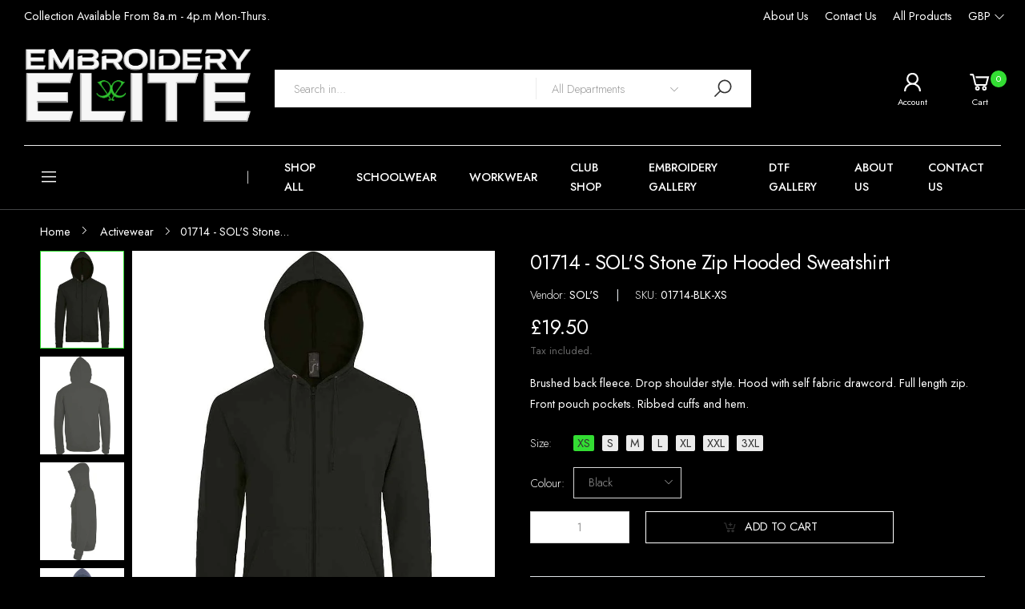

--- FILE ---
content_type: text/html; charset=utf-8
request_url: https://embroideryelite.co.uk/products/sols-stone-zip-hooded-sweatshirt-black
body_size: 39602
content:
<!doctype html><html class="no-js" lang="en" dir="ltr">
  <head>



	<style id="ymq-checkout-button-protect">
		[name="checkout"],[name="chekout"], a[href^="/checkout"], a[href="/account/login"].cart__submit, button[type="submit"].btn-order, a.btn.cart__checkout, a.cart__submit, .wc-proceed-to-checkout button, #cart_form .buttons .btn-primary, .ymq-checkout-button{
        	pointer-events: none;
        }
	</style>
	<script>
		function ymq_ready(fn){
			if(document.addEventListener){
				document.addEventListener('DOMContentLoaded',function(){
					document.removeEventListener('DOMContentLoaded',arguments.callee,false);
					fn();
				},false);
			}else if(document.attachEvent){
				document.attachEvent('onreadystatechange',function(){
					if(document.readyState=='complete'){
						document.detachEvent('onreadystatechange',arguments.callee);
						fn();
					}
				});
			}
		}
		ymq_ready(() => {
			setTimeout(function() {
				var ymq_checkout_button_protect = document.getElementById("ymq-checkout-button-protect");
				ymq_checkout_button_protect.remove();
			}, 100);
		})
    </script> 


 

 

 

 


<script async src='https://cdn.shopify.com/s/files/1/0411/8639/4277/t/11/assets/spotlight.js'></script>

<link async href='https://cdn.shopify.com/s/files/1/0411/8639/4277/t/11/assets/ymq-option.css' rel='stylesheet'> 

<link async href='https://option.ymq.cool/option/bottom.css' rel='stylesheet'> 

<style id="ymq-jsstyle"></style> 

<div id="bndlr-loaded"></div>

<script>
    window.bundlerLoaded = true;
    
	window.ymq_option = window.ymq_option || {}; 

	ymq_option.shop = `embroidery-elite.myshopify.com`; 

	ymq_option.token = `b8f7e31797da0df549827e6b64149c5b4802e55d43e852c60f06cb0b2af4fefd`; 

	ymq_option.timestamp = `1763155756`; 

	ymq_option.customer_id = ``; 

	ymq_option.page = `product`; 
    
    ymq_option.cart = {"note":null,"attributes":{},"original_total_price":0,"total_price":0,"total_discount":0,"total_weight":0.0,"item_count":0,"items":[],"requires_shipping":false,"currency":"GBP","items_subtotal_price":0,"cart_level_discount_applications":[],"checkout_charge_amount":0};
    
    ymq_option.country = {
        iso_code: `GB`,
        name: `United Kingdom`
    };

	ymq_option.ymq_option_branding = {}; 
	  
		ymq_option.ymq_option_branding = {"button":{"--button-border-color":"#000000","--button-border-checked-color":"#33CC33","--button-border-disabled-color":"#000000","--button-background-color":"#FFFFFF","--button-background-checked-color":"#33CC33","--button-background-disabled-color":"#FFFFFF","--button-font-color":"#000000","--button-font-checked-color":"#FFFFFF","--button-font-disabled-color":"#CCCCCC","--button-margin-u-d":"4","--button-margin-l-r":"4","--button-padding-u-d":"8","--button-padding-l-r":"16","--button-font-size":"14","--button-line-height":"20","--button-border-radius":"0"},"radio":{"--radio-border-color":"#BBC1E1","--radio-border-checked-color":"#BBC1E1","--radio-border-disabled-color":"#BBC1E1","--radio-border-hover-color":"#BBC1E1","--radio-background-color":"#FFFFFF","--radio-background-checked-color":"#33CC33","--radio-background-disabled-color":"#E1E6F9","--radio-background-hover-color":"#FFFFFF","--radio-inner-color":"#E1E6F9","--radio-inner-checked-color":"#FFFFFF","--radio-inner-disabled-color":"#FFFFFF"},"input":{"--input-background-checked-color":"#FFFFFF","--input-background-color":"#FFFFFF","--input-border-checked-color":"#000000","--input-border-color":"#000000","--input-font-checked-color":"#000000","--input-font-color":"#000000","--input-border-radius":"0","--input-font-size":"14","--input-padding-l-r":"16","--input-padding-u-d":"9","--input-width":"100","--input-max-width":"400"},"select":{"--select-border-color":"#000000","--select-border-checked-color":"#000000","--select-background-color":"#FFFFFF","--select-background-checked-color":"#FFFFFF","--select-font-color":"#000000","--select-font-checked-color":"#000000","--select-option-background-color":"#FFFFFF","--select-option-background-checked-color":"#F5F9FF","--select-option-background-disabled-color":"#FFFFFF","--select-option-font-color":"#000000","--select-option-font-checked-color":"#000000","--select-option-font-disabled-color":"#CCCCCC","--select-padding-u-d":"9","--select-padding-l-r":"16","--select-option-padding-u-d":"9","--select-option-padding-l-r":"16","--select-width":"100","--select-max-width":"400","--select-font-size":"14","--select-border-radius":"0"},"multiple":{"--multiple-background-color":"#F5F9FF","--multiple-font-color":"#000000","--multiple-padding-u-d":"2","--multiple-padding-l-r":"8","--multiple-font-size":"12","--multiple-border-radius":"0"},"img":{"--img-border-color":"#E1E1E1","--img-border-checked-color":"#000000","--img-border-disabled-color":"#000000","--img-width":"50","--img-height":"50","--img-margin-u-d":"2","--img-margin-l-r":"2","--img-border-radius":"4"},"upload":{"--upload-background-color":"#409EFF","--upload-font-color":"#FFFFFF","--upload-border-color":"#409EFF","--upload-padding-u-d":"12","--upload-padding-l-r":"20","--upload-font-size":"12","--upload-border-radius":"4"},"cart":{"--cart-border-color":"#000000","--buy-border-color":"#000000","--cart-border-hover-color":"#000000","--buy-border-hover-color":"#000000","--cart-background-color":"#000000","--buy-background-color":"#000000","--cart-background-hover-color":"#000000","--buy-background-hover-color":"#000000","--cart-font-color":"#FFFFFF","--buy-font-color":"#FFFFFF","--cart-font-hover-color":"#FFFFFF","--buy-font-hover-color":"#FFFFFF","--cart-padding-u-d":"12","--cart-padding-l-r":"16","--buy-padding-u-d":"12","--buy-padding-l-r":"16","--cart-margin-u-d":"4","--cart-margin-l-r":"0","--buy-margin-u-d":"4","--buy-margin-l-r":"0","--cart-width":"100","--cart-max-width":"800","--buy-width":"100","--buy-max-width":"800","--cart-font-size":"14","--cart-border-radius":"0","--buy-font-size":"14","--buy-border-radius":"0"},"quantity":{"--quantity-border-color":"#A6A3A3","--quantity-font-color":"#000000","--quantity-background-color":"#FFFFFF","--quantity-width":"150","--quantity-height":"40","--quantity-font-size":"14","--quantity-border-radius":"0"},"global":{"--global-title-color":"#000000","--global-help-color":"#000000","--global-error-color":"#DC3545","--global-title-font-size":"14","--global-help-font-size":"12","--global-error-font-size":"12","--global-margin-top":"0","--global-margin-bottom":"20","--global-margin-left":"0","--global-margin-right":"0","--global-title-margin-top":"0","--global-title-margin-bottom":"5","--global-title-margin-left":"0","--global-title-margin-right":"0","--global-help-margin-top":"5","--global-help-margin-bottom":"0","--global-help-margin-left":"0","--global-help-margin-right":"0","--global-error-margin-top":"5","--global-error-margin-bottom":"0","--global-error-margin-left":"0","--global-error-margin-right":"0"},"discount":{"--new-discount-normal-color":"#33CC33","--new-discount-error-color":"#E22120","--new-discount-layout":"flex-end"},"lan":{"require":"This is a required field.","email":"Please enter a valid email address.","phone":"Please enter the correct phone.","number":"Please enter an number.","integer":"Please enter an integer.","min_char":"Please enter no less than %s characters.","max_char":"Please enter no more than %s characters.","max_s":"Please choose less than %s options.","min_s":"Please choose more than %s options.","total_s":"Please choose %s options.","min":"Please enter no less than %s.","max":"Please enter no more than %s.","currency":"GBP","sold_out":"sold out","please_choose":"Please choose","add_to_cart":"ADD TO CART","buy_it_now":"BUY IT NOW","add_price_text":"Selection will add %s to the price","discount_code":"Discount code","application":"Apply","discount_error1":"Enter a valid discount code","discount_error2":"discount code isn't valid for the items in your cart"},"price":{"--price-border-color":"#000000","--price-background-color":"#FFFFFF","--price-font-color":"#000000","--price-price-font-color":"#33cc33","--price-padding-u-d":"9","--price-padding-l-r":"16","--price-width":"100","--price-max-width":"400","--price-font-size":"14","--price-border-radius":"0"},"extra":{"is_show":"0","plan":1,"quantity-box":"0","price-value":"3,4,15,6,16,7","variant-original-margin-bottom":"15","strong-dorp-down":0,"radio-unchecked":1,"close-cart-rate":"1","automic-swatch-ajax":"1","img-option-bigger":1,"add-button-reload":"1","version":200,"option_value_split":", ","variant-original":"1","options_list_show":"0","id":"57377783831","main-product-with-properties":"0","child-item-action":"","is_small":"1","exclude-free-products":"0","penny-variant":"","extra-charge":"","ajaxcart-product-type":"0","ajaxcart-modal":"0","trigger-ajaxcart-modal-show":"","add-cart-timeout":"50","qty-input-trigger":"0","variant-not-disabled":"0","variant-id-dom":"","add-cart-form-number":".product-form-product-template","product-price-in-product-page":"","product-compare-at-price-in-product-page":"","product-price-in-product-page-qty":"","product-compare-at-price-in-product-page-qty":"","hide-shopify-option":"","show-quantity":"","quantity-change":"","product-hide":"","product-show":"","product-add-to-cart":"","payment-button-hide":"","discount-before":".clearfix.kt_agree_swich","cart-quantity-click-change":"","cart-quantity-change":"","check-out-button":".check-out.btn","variant-condition-label-class":"","variant-condition-value-parent-class":"","variant-condition-value-class":"","variant-condition-click-class":"","trigger-select":"","trigger-select-join":"","locale":"0","other-form-data":"0","bunow":"0","cart-ajax":"0","add-cart-url":"","theme-variant-class":".selector-wrapper","theme-variant-class-no":"","add-cart-carry-currency":"1","extra-style-code":".btn-order{\r\n    display: inline-flex !important;\r\n}","variant-id-from":"0","trigger-option-dom":"","build_buy_now":"","currency-install":"true","currency-load":"","currency-do":"true","currency-beforedo":"","currency-status":"true","currency-format":"","currency-init":"","before_init_product":"","before_init_cart":"window.ymq_fake_checkout_btn = `ymq-${Math.floor(Math.random()*(150-1)+1)}-fake-${Math.floor(Math.random()*(150-1)+1)}-ck-${Math.floor(Math.random()*(150-1)+1)}-btn`;\r\nymq_option.ymq_option_branding.extra['check-out-button'] = `.${window.ymq_fake_checkout_btn}`;","buildYmqDom_b":"","buildYmqDom_a":"ymqJq('body').append(`\r\n<style>\r\n.kt-stickyAddCart{display:none !important;}\r\n</style>\r\n`)","replaceDomPrice_b":"","replaceDomPrice_a":"that.intervalResult(100000000000, 200, function () {\r\n    if (!that.addedCartEvent) {\r\n        ymqJq(`.btn-order:not(.${window.ymq_fake_checkout_btn})`).each(function () {\r\n            if (!ymqJq(this).prev().hasClass(window.ymq_fake_checkout_btn)) {\r\n                ymqJq(this).css('cssText','display: none !important;').before(`<div class=\"btn btn-primary btn-shadow btn-block ${window.ymq_fake_checkout_btn}\">${ymqJq(this).html()}</div>`);\r\n            } ymqJq(this).addClass(window.ymq_fake_checkout_btn);\r\n        })\r\n    }\r\n    return false;\r\n});","buildFormData_b":"","buildFormData_a":"","ymqDiscountClick_b":"","ymqDiscountClick_a":"","doAddCart_before_validate":"","doAddCart_after_validate":"","doAddCart_before_getAjaxData":"","doAddCart_after_getAjaxData":"","doAddCart_success":"","doAddCart_error":"","doCheckout_before_checkoutqty":"","doCheckout_after_checkoutqty":"","doCheckout_before_getAjaxData":"","doCheckout_after_getAjaxData":"","doCheckout_success":"","doCheckout_error":"","app-status":"1","sku-model":"0","with-main-sku":"0","source_name":"","simple_condition":"0","fbq-event":"1","wholesale-is-variant":"0","one-time-qty-1":"0","cart-qty-update":"0","min-max-new":"0","real-time-upload":"0","real-time-upload-free":"0","add-to-cart-form":"","min-max":"0","img_cdn":"0","price-time":"0","payment-button-hide-product":"","qty-dis-qty":"0","show_wholesale_pricing_fixed":"1","tooltip_type":"none","bind_variant_need_checkout":"1","thum_img_zoom":"0","replaceDomPrice_b_all_time":"","customecss":".update_cart_btn{display:none !important;}","open-theme-ajax-cart":"1","open-theme-buy-now":"1","discount":"1","make-sku":0}}; 
	 
        
    
    
    
        
        
    
        
        
    
        
        
    
        
        
    
        
        
    
        
        
    
        
        
    
        
        
    
        
        
    
        
        
    
    

	 

		ymq_option.product = {"id":6739966885911,"title":"01714 - SOL'S Stone Zip Hooded Sweatshirt","handle":"sols-stone-zip-hooded-sweatshirt-black","description":"\u003cul\u003e\n\u003cli\u003eBrushed back fleece.\u003c\/li\u003e\n\u003cli\u003eDrop shoulder style.\u003c\/li\u003e\n\u003cli\u003eHood with self fabric drawcord.\u003c\/li\u003e\n\u003cli\u003eFull length zip.\u003c\/li\u003e\n\u003cli\u003eFront pouch pockets.\u003c\/li\u003e\n\u003cli\u003eRibbed cuffs and hem.\u003c\/li\u003e\n\u003c\/ul\u003e","published_at":"2022-05-16T11:19:11+01:00","created_at":"2022-05-16T11:19:40+01:00","vendor":"SOL'S","type":"Hood","tags":["Add Logo","ALL","AW","Black","Charcoal Marl","French","Grey Marl","Hoods","Navy","Red","Royal Blue","Sol's","Unisex"],"price":1950,"price_min":1950,"price_max":1950,"available":true,"price_varies":false,"compare_at_price":null,"compare_at_price_min":0,"compare_at_price_max":0,"compare_at_price_varies":false,"variants":[{"id":40094488264727,"title":"XS \/ Black","option1":"XS","option2":"Black","option3":null,"sku":"01714-BLK-XS","requires_shipping":true,"taxable":true,"featured_image":{"id":28949285306391,"product_id":6739966885911,"position":1,"created_at":"2022-05-16T11:19:40+01:00","updated_at":"2022-05-16T11:19:40+01:00","alt":"01714 Black Front","width":886,"height":1024,"src":"\/\/embroideryelite.co.uk\/cdn\/shop\/products\/01714_20BLK_20FRONT.jpg?v=1652696380","variant_ids":[40094488264727]},"available":true,"name":"01714 - SOL'S Stone Zip Hooded Sweatshirt - XS \/ Black","public_title":"XS \/ Black","options":["XS","Black"],"price":1950,"weight":420,"compare_at_price":null,"inventory_management":"shopify","barcode":null,"featured_media":{"alt":"01714 Black Front","id":21276621013015,"position":1,"preview_image":{"aspect_ratio":0.865,"height":1024,"width":886,"src":"\/\/embroideryelite.co.uk\/cdn\/shop\/products\/01714_20BLK_20FRONT.jpg?v=1652696380"}},"requires_selling_plan":false,"selling_plan_allocations":[]},{"id":40094488494103,"title":"XS \/ French Navy","option1":"XS","option2":"French Navy","option3":null,"sku":"01714-FNA-XS","requires_shipping":true,"taxable":true,"featured_image":{"id":28949285404695,"product_id":6739966885911,"position":4,"created_at":"2022-05-16T11:19:40+01:00","updated_at":"2022-05-16T11:19:40+01:00","alt":"01714 French Navy Front","width":886,"height":1024,"src":"\/\/embroideryelite.co.uk\/cdn\/shop\/products\/01714_20FNA_20FRONT.jpg?v=1652696380","variant_ids":[40094488494103]},"available":true,"name":"01714 - SOL'S Stone Zip Hooded Sweatshirt - XS \/ French Navy","public_title":"XS \/ French Navy","options":["XS","French Navy"],"price":1950,"weight":420,"compare_at_price":null,"inventory_management":"shopify","barcode":null,"featured_media":{"alt":"01714 French Navy Front","id":21276621111319,"position":4,"preview_image":{"aspect_ratio":0.865,"height":1024,"width":886,"src":"\/\/embroideryelite.co.uk\/cdn\/shop\/products\/01714_20FNA_20FRONT.jpg?v=1652696380"}},"requires_selling_plan":false,"selling_plan_allocations":[]},{"id":40094488723479,"title":"XS \/ Royal Blue","option1":"XS","option2":"Royal Blue","option3":null,"sku":"01714-ROY-XS","requires_shipping":true,"taxable":true,"featured_image":{"id":28949285502999,"product_id":6739966885911,"position":7,"created_at":"2022-05-16T11:19:40+01:00","updated_at":"2022-05-16T11:19:40+01:00","alt":"01714 Royal Blue Front","width":886,"height":1024,"src":"\/\/embroideryelite.co.uk\/cdn\/shop\/products\/01714_20ROY_20FRONT.jpg?v=1652696380","variant_ids":[40094488723479]},"available":true,"name":"01714 - SOL'S Stone Zip Hooded Sweatshirt - XS \/ Royal Blue","public_title":"XS \/ Royal Blue","options":["XS","Royal Blue"],"price":1950,"weight":420,"compare_at_price":null,"inventory_management":"shopify","barcode":null,"featured_media":{"alt":"01714 Royal Blue Front","id":21276621209623,"position":7,"preview_image":{"aspect_ratio":0.865,"height":1024,"width":886,"src":"\/\/embroideryelite.co.uk\/cdn\/shop\/products\/01714_20ROY_20FRONT.jpg?v=1652696380"}},"requires_selling_plan":false,"selling_plan_allocations":[]},{"id":40094488952855,"title":"XS \/ Grey Marl","option1":"XS","option2":"Grey Marl","option3":null,"sku":"01714-GYM-XS","requires_shipping":true,"taxable":true,"featured_image":{"id":28949285601303,"product_id":6739966885911,"position":10,"created_at":"2022-05-16T11:19:40+01:00","updated_at":"2022-05-16T11:19:40+01:00","alt":"01714 Grey Marl Front","width":886,"height":1024,"src":"\/\/embroideryelite.co.uk\/cdn\/shop\/products\/01714_20GYM_20FRONT.jpg?v=1652696380","variant_ids":[40094488952855]},"available":true,"name":"01714 - SOL'S Stone Zip Hooded Sweatshirt - XS \/ Grey Marl","public_title":"XS \/ Grey Marl","options":["XS","Grey Marl"],"price":1950,"weight":420,"compare_at_price":null,"inventory_management":"shopify","barcode":null,"featured_media":{"alt":"01714 Grey Marl Front","id":21276621307927,"position":10,"preview_image":{"aspect_ratio":0.865,"height":1024,"width":886,"src":"\/\/embroideryelite.co.uk\/cdn\/shop\/products\/01714_20GYM_20FRONT.jpg?v=1652696380"}},"requires_selling_plan":false,"selling_plan_allocations":[]},{"id":40094489247767,"title":"XS \/ Charcoal Marl","option1":"XS","option2":"Charcoal Marl","option3":null,"sku":"01714-CHM-XS","requires_shipping":true,"taxable":true,"featured_image":{"id":28949285699607,"product_id":6739966885911,"position":13,"created_at":"2022-05-16T11:19:40+01:00","updated_at":"2022-05-16T11:19:40+01:00","alt":"01714 Charcoal Marl Front","width":886,"height":1024,"src":"\/\/embroideryelite.co.uk\/cdn\/shop\/products\/01714_20CHM_20FRONT.jpg?v=1652696380","variant_ids":[40094489247767]},"available":true,"name":"01714 - SOL'S Stone Zip Hooded Sweatshirt - XS \/ Charcoal Marl","public_title":"XS \/ Charcoal Marl","options":["XS","Charcoal Marl"],"price":1950,"weight":420,"compare_at_price":null,"inventory_management":"shopify","barcode":null,"featured_media":{"alt":"01714 Charcoal Marl Front","id":21276621406231,"position":13,"preview_image":{"aspect_ratio":0.865,"height":1024,"width":886,"src":"\/\/embroideryelite.co.uk\/cdn\/shop\/products\/01714_20CHM_20FRONT.jpg?v=1652696380"}},"requires_selling_plan":false,"selling_plan_allocations":[]},{"id":40094489706519,"title":"XS \/ Red","option1":"XS","option2":"Red","option3":null,"sku":"01714-RED-XS","requires_shipping":true,"taxable":true,"featured_image":{"id":28949285797911,"product_id":6739966885911,"position":16,"created_at":"2022-05-16T11:19:40+01:00","updated_at":"2022-05-16T11:19:40+01:00","alt":"01714 Red Front","width":886,"height":1024,"src":"\/\/embroideryelite.co.uk\/cdn\/shop\/products\/01714_20RED_20FRONT.jpg?v=1652696380","variant_ids":[40094489706519]},"available":true,"name":"01714 - SOL'S Stone Zip Hooded Sweatshirt - XS \/ Red","public_title":"XS \/ Red","options":["XS","Red"],"price":1950,"weight":420,"compare_at_price":null,"inventory_management":"shopify","barcode":null,"featured_media":{"alt":"01714 Red Front","id":21276621504535,"position":16,"preview_image":{"aspect_ratio":0.865,"height":1024,"width":886,"src":"\/\/embroideryelite.co.uk\/cdn\/shop\/products\/01714_20RED_20FRONT.jpg?v=1652696380"}},"requires_selling_plan":false,"selling_plan_allocations":[]},{"id":40094488297495,"title":"S \/ Black","option1":"S","option2":"Black","option3":null,"sku":"01714-BLK-S","requires_shipping":true,"taxable":true,"featured_image":null,"available":true,"name":"01714 - SOL'S Stone Zip Hooded Sweatshirt - S \/ Black","public_title":"S \/ Black","options":["S","Black"],"price":1950,"weight":440,"compare_at_price":null,"inventory_management":"shopify","barcode":null,"requires_selling_plan":false,"selling_plan_allocations":[]},{"id":40094488526871,"title":"S \/ French Navy","option1":"S","option2":"French Navy","option3":null,"sku":"01714-FNA-S","requires_shipping":true,"taxable":true,"featured_image":null,"available":true,"name":"01714 - SOL'S Stone Zip Hooded Sweatshirt - S \/ French Navy","public_title":"S \/ French Navy","options":["S","French Navy"],"price":1950,"weight":440,"compare_at_price":null,"inventory_management":"shopify","barcode":null,"requires_selling_plan":false,"selling_plan_allocations":[]},{"id":40094488756247,"title":"S \/ Royal Blue","option1":"S","option2":"Royal Blue","option3":null,"sku":"01714-ROY-S","requires_shipping":true,"taxable":true,"featured_image":null,"available":true,"name":"01714 - SOL'S Stone Zip Hooded Sweatshirt - S \/ Royal Blue","public_title":"S \/ Royal Blue","options":["S","Royal Blue"],"price":1950,"weight":440,"compare_at_price":null,"inventory_management":"shopify","barcode":null,"requires_selling_plan":false,"selling_plan_allocations":[]},{"id":40094488985623,"title":"S \/ Grey Marl","option1":"S","option2":"Grey Marl","option3":null,"sku":"01714-GYM-S","requires_shipping":true,"taxable":true,"featured_image":null,"available":true,"name":"01714 - SOL'S Stone Zip Hooded Sweatshirt - S \/ Grey Marl","public_title":"S \/ Grey Marl","options":["S","Grey Marl"],"price":1950,"weight":440,"compare_at_price":null,"inventory_management":"shopify","barcode":null,"requires_selling_plan":false,"selling_plan_allocations":[]},{"id":40094489313303,"title":"S \/ Charcoal Marl","option1":"S","option2":"Charcoal Marl","option3":null,"sku":"01714-CHM-S","requires_shipping":true,"taxable":true,"featured_image":null,"available":true,"name":"01714 - SOL'S Stone Zip Hooded Sweatshirt - S \/ Charcoal Marl","public_title":"S \/ Charcoal Marl","options":["S","Charcoal Marl"],"price":1950,"weight":440,"compare_at_price":null,"inventory_management":"shopify","barcode":null,"requires_selling_plan":false,"selling_plan_allocations":[]},{"id":40094489772055,"title":"S \/ Red","option1":"S","option2":"Red","option3":null,"sku":"01714-RED-S","requires_shipping":true,"taxable":true,"featured_image":null,"available":true,"name":"01714 - SOL'S Stone Zip Hooded Sweatshirt - S \/ Red","public_title":"S \/ Red","options":["S","Red"],"price":1950,"weight":440,"compare_at_price":null,"inventory_management":"shopify","barcode":null,"requires_selling_plan":false,"selling_plan_allocations":[]},{"id":40094488330263,"title":"M \/ Black","option1":"M","option2":"Black","option3":null,"sku":"01714-BLK-M","requires_shipping":true,"taxable":true,"featured_image":null,"available":true,"name":"01714 - SOL'S Stone Zip Hooded Sweatshirt - M \/ Black","public_title":"M \/ Black","options":["M","Black"],"price":1950,"weight":460,"compare_at_price":null,"inventory_management":"shopify","barcode":null,"requires_selling_plan":false,"selling_plan_allocations":[]},{"id":40094488559639,"title":"M \/ French Navy","option1":"M","option2":"French Navy","option3":null,"sku":"01714-FNA-M","requires_shipping":true,"taxable":true,"featured_image":null,"available":true,"name":"01714 - SOL'S Stone Zip Hooded Sweatshirt - M \/ French Navy","public_title":"M \/ French Navy","options":["M","French Navy"],"price":1950,"weight":460,"compare_at_price":null,"inventory_management":"shopify","barcode":null,"requires_selling_plan":false,"selling_plan_allocations":[]},{"id":40094488789015,"title":"M \/ Royal Blue","option1":"M","option2":"Royal Blue","option3":null,"sku":"01714-ROY-M","requires_shipping":true,"taxable":true,"featured_image":null,"available":true,"name":"01714 - SOL'S Stone Zip Hooded Sweatshirt - M \/ Royal Blue","public_title":"M \/ Royal Blue","options":["M","Royal Blue"],"price":1950,"weight":460,"compare_at_price":null,"inventory_management":"shopify","barcode":null,"requires_selling_plan":false,"selling_plan_allocations":[]},{"id":40094489018391,"title":"M \/ Grey Marl","option1":"M","option2":"Grey Marl","option3":null,"sku":"01714-GYM-M","requires_shipping":true,"taxable":true,"featured_image":null,"available":true,"name":"01714 - SOL'S Stone Zip Hooded Sweatshirt - M \/ Grey Marl","public_title":"M \/ Grey Marl","options":["M","Grey Marl"],"price":1950,"weight":460,"compare_at_price":null,"inventory_management":"shopify","barcode":null,"requires_selling_plan":false,"selling_plan_allocations":[]},{"id":40094489378839,"title":"M \/ Charcoal Marl","option1":"M","option2":"Charcoal Marl","option3":null,"sku":"01714-CHM-M","requires_shipping":true,"taxable":true,"featured_image":null,"available":true,"name":"01714 - SOL'S Stone Zip Hooded Sweatshirt - M \/ Charcoal Marl","public_title":"M \/ Charcoal Marl","options":["M","Charcoal Marl"],"price":1950,"weight":460,"compare_at_price":null,"inventory_management":"shopify","barcode":null,"requires_selling_plan":false,"selling_plan_allocations":[]},{"id":40094489870359,"title":"M \/ Red","option1":"M","option2":"Red","option3":null,"sku":"01714-RED-M","requires_shipping":true,"taxable":true,"featured_image":null,"available":true,"name":"01714 - SOL'S Stone Zip Hooded Sweatshirt - M \/ Red","public_title":"M \/ Red","options":["M","Red"],"price":1950,"weight":460,"compare_at_price":null,"inventory_management":"shopify","barcode":null,"requires_selling_plan":false,"selling_plan_allocations":[]},{"id":40094488363031,"title":"L \/ Black","option1":"L","option2":"Black","option3":null,"sku":"01714-BLK-L","requires_shipping":true,"taxable":true,"featured_image":null,"available":true,"name":"01714 - SOL'S Stone Zip Hooded Sweatshirt - L \/ Black","public_title":"L \/ Black","options":["L","Black"],"price":1950,"weight":480,"compare_at_price":null,"inventory_management":"shopify","barcode":null,"requires_selling_plan":false,"selling_plan_allocations":[]},{"id":40094488592407,"title":"L \/ French Navy","option1":"L","option2":"French Navy","option3":null,"sku":"01714-FNA-L","requires_shipping":true,"taxable":true,"featured_image":null,"available":true,"name":"01714 - SOL'S Stone Zip Hooded Sweatshirt - L \/ French Navy","public_title":"L \/ French Navy","options":["L","French Navy"],"price":1950,"weight":480,"compare_at_price":null,"inventory_management":"shopify","barcode":null,"requires_selling_plan":false,"selling_plan_allocations":[]},{"id":40094488821783,"title":"L \/ Royal Blue","option1":"L","option2":"Royal Blue","option3":null,"sku":"01714-ROY-L","requires_shipping":true,"taxable":true,"featured_image":null,"available":true,"name":"01714 - SOL'S Stone Zip Hooded Sweatshirt - L \/ Royal Blue","public_title":"L \/ Royal Blue","options":["L","Royal Blue"],"price":1950,"weight":480,"compare_at_price":null,"inventory_management":"shopify","barcode":null,"requires_selling_plan":false,"selling_plan_allocations":[]},{"id":40094489051159,"title":"L \/ Grey Marl","option1":"L","option2":"Grey Marl","option3":null,"sku":"01714-GYM-L","requires_shipping":true,"taxable":true,"featured_image":null,"available":true,"name":"01714 - SOL'S Stone Zip Hooded Sweatshirt - L \/ Grey Marl","public_title":"L \/ Grey Marl","options":["L","Grey Marl"],"price":1950,"weight":480,"compare_at_price":null,"inventory_management":"shopify","barcode":null,"requires_selling_plan":false,"selling_plan_allocations":[]},{"id":40094489444375,"title":"L \/ Charcoal Marl","option1":"L","option2":"Charcoal Marl","option3":null,"sku":"01714-CHM-L","requires_shipping":true,"taxable":true,"featured_image":null,"available":true,"name":"01714 - SOL'S Stone Zip Hooded Sweatshirt - L \/ Charcoal Marl","public_title":"L \/ Charcoal Marl","options":["L","Charcoal Marl"],"price":1950,"weight":480,"compare_at_price":null,"inventory_management":"shopify","barcode":null,"requires_selling_plan":false,"selling_plan_allocations":[]},{"id":40094489935895,"title":"L \/ Red","option1":"L","option2":"Red","option3":null,"sku":"01714-RED-L","requires_shipping":true,"taxable":true,"featured_image":null,"available":true,"name":"01714 - SOL'S Stone Zip Hooded Sweatshirt - L \/ Red","public_title":"L \/ Red","options":["L","Red"],"price":1950,"weight":480,"compare_at_price":null,"inventory_management":"shopify","barcode":null,"requires_selling_plan":false,"selling_plan_allocations":[]},{"id":40094488395799,"title":"XL \/ Black","option1":"XL","option2":"Black","option3":null,"sku":"01714-BLK-XL","requires_shipping":true,"taxable":true,"featured_image":null,"available":true,"name":"01714 - SOL'S Stone Zip Hooded Sweatshirt - XL \/ Black","public_title":"XL \/ Black","options":["XL","Black"],"price":1950,"weight":490,"compare_at_price":null,"inventory_management":"shopify","barcode":null,"requires_selling_plan":false,"selling_plan_allocations":[]},{"id":40094488625175,"title":"XL \/ French Navy","option1":"XL","option2":"French Navy","option3":null,"sku":"01714-FNA-XL","requires_shipping":true,"taxable":true,"featured_image":null,"available":true,"name":"01714 - SOL'S Stone Zip Hooded Sweatshirt - XL \/ French Navy","public_title":"XL \/ French Navy","options":["XL","French Navy"],"price":1950,"weight":490,"compare_at_price":null,"inventory_management":"shopify","barcode":null,"requires_selling_plan":false,"selling_plan_allocations":[]},{"id":40094488854551,"title":"XL \/ Royal Blue","option1":"XL","option2":"Royal Blue","option3":null,"sku":"01714-ROY-XL","requires_shipping":true,"taxable":true,"featured_image":null,"available":true,"name":"01714 - SOL'S Stone Zip Hooded Sweatshirt - XL \/ Royal Blue","public_title":"XL \/ Royal Blue","options":["XL","Royal Blue"],"price":1950,"weight":490,"compare_at_price":null,"inventory_management":"shopify","barcode":null,"requires_selling_plan":false,"selling_plan_allocations":[]},{"id":40094489083927,"title":"XL \/ Grey Marl","option1":"XL","option2":"Grey Marl","option3":null,"sku":"01714-GYM-XL","requires_shipping":true,"taxable":true,"featured_image":null,"available":true,"name":"01714 - SOL'S Stone Zip Hooded Sweatshirt - XL \/ Grey Marl","public_title":"XL \/ Grey Marl","options":["XL","Grey Marl"],"price":1950,"weight":490,"compare_at_price":null,"inventory_management":"shopify","barcode":null,"requires_selling_plan":false,"selling_plan_allocations":[]},{"id":40094489509911,"title":"XL \/ Charcoal Marl","option1":"XL","option2":"Charcoal Marl","option3":null,"sku":"01714-CHM-XL","requires_shipping":true,"taxable":true,"featured_image":null,"available":true,"name":"01714 - SOL'S Stone Zip Hooded Sweatshirt - XL \/ Charcoal Marl","public_title":"XL \/ Charcoal Marl","options":["XL","Charcoal Marl"],"price":1950,"weight":490,"compare_at_price":null,"inventory_management":"shopify","barcode":null,"requires_selling_plan":false,"selling_plan_allocations":[]},{"id":40094490001431,"title":"XL \/ Red","option1":"XL","option2":"Red","option3":null,"sku":"01714-RED-XL","requires_shipping":true,"taxable":true,"featured_image":null,"available":true,"name":"01714 - SOL'S Stone Zip Hooded Sweatshirt - XL \/ Red","public_title":"XL \/ Red","options":["XL","Red"],"price":1950,"weight":490,"compare_at_price":null,"inventory_management":"shopify","barcode":null,"requires_selling_plan":false,"selling_plan_allocations":[]},{"id":40094488428567,"title":"XXL \/ Black","option1":"XXL","option2":"Black","option3":null,"sku":"01714-BLK-XXL","requires_shipping":true,"taxable":true,"featured_image":null,"available":true,"name":"01714 - SOL'S Stone Zip Hooded Sweatshirt - XXL \/ Black","public_title":"XXL \/ Black","options":["XXL","Black"],"price":1950,"weight":500,"compare_at_price":null,"inventory_management":"shopify","barcode":null,"requires_selling_plan":false,"selling_plan_allocations":[]},{"id":40094488657943,"title":"XXL \/ French Navy","option1":"XXL","option2":"French Navy","option3":null,"sku":"01714-FNA-XXL","requires_shipping":true,"taxable":true,"featured_image":null,"available":true,"name":"01714 - SOL'S Stone Zip Hooded Sweatshirt - XXL \/ French Navy","public_title":"XXL \/ French Navy","options":["XXL","French Navy"],"price":1950,"weight":500,"compare_at_price":null,"inventory_management":"shopify","barcode":null,"requires_selling_plan":false,"selling_plan_allocations":[]},{"id":40094488887319,"title":"XXL \/ Royal Blue","option1":"XXL","option2":"Royal Blue","option3":null,"sku":"01714-ROY-XXL","requires_shipping":true,"taxable":true,"featured_image":null,"available":true,"name":"01714 - SOL'S Stone Zip Hooded Sweatshirt - XXL \/ Royal Blue","public_title":"XXL \/ Royal Blue","options":["XXL","Royal Blue"],"price":1950,"weight":500,"compare_at_price":null,"inventory_management":"shopify","barcode":null,"requires_selling_plan":false,"selling_plan_allocations":[]},{"id":40094489116695,"title":"XXL \/ Grey Marl","option1":"XXL","option2":"Grey Marl","option3":null,"sku":"01714-GYM-XXL","requires_shipping":true,"taxable":true,"featured_image":null,"available":true,"name":"01714 - SOL'S Stone Zip Hooded Sweatshirt - XXL \/ Grey Marl","public_title":"XXL \/ Grey Marl","options":["XXL","Grey Marl"],"price":1950,"weight":500,"compare_at_price":null,"inventory_management":"shopify","barcode":null,"requires_selling_plan":false,"selling_plan_allocations":[]},{"id":40094489575447,"title":"XXL \/ Charcoal Marl","option1":"XXL","option2":"Charcoal Marl","option3":null,"sku":"01714-CHM-XXL","requires_shipping":true,"taxable":true,"featured_image":null,"available":true,"name":"01714 - SOL'S Stone Zip Hooded Sweatshirt - XXL \/ Charcoal Marl","public_title":"XXL \/ Charcoal Marl","options":["XXL","Charcoal Marl"],"price":1950,"weight":500,"compare_at_price":null,"inventory_management":"shopify","barcode":null,"requires_selling_plan":false,"selling_plan_allocations":[]},{"id":40094490066967,"title":"XXL \/ Red","option1":"XXL","option2":"Red","option3":null,"sku":"01714-RED-XXL","requires_shipping":true,"taxable":true,"featured_image":null,"available":true,"name":"01714 - SOL'S Stone Zip Hooded Sweatshirt - XXL \/ Red","public_title":"XXL \/ Red","options":["XXL","Red"],"price":1950,"weight":500,"compare_at_price":null,"inventory_management":"shopify","barcode":null,"requires_selling_plan":false,"selling_plan_allocations":[]},{"id":40094488461335,"title":"3XL \/ Black","option1":"3XL","option2":"Black","option3":null,"sku":"01714-BLK-3XL","requires_shipping":true,"taxable":true,"featured_image":null,"available":true,"name":"01714 - SOL'S Stone Zip Hooded Sweatshirt - 3XL \/ Black","public_title":"3XL \/ Black","options":["3XL","Black"],"price":1950,"weight":540,"compare_at_price":null,"inventory_management":"shopify","barcode":null,"requires_selling_plan":false,"selling_plan_allocations":[]},{"id":40094488690711,"title":"3XL \/ French Navy","option1":"3XL","option2":"French Navy","option3":null,"sku":"01714-FNA-3XL","requires_shipping":true,"taxable":true,"featured_image":null,"available":true,"name":"01714 - SOL'S Stone Zip Hooded Sweatshirt - 3XL \/ French Navy","public_title":"3XL \/ French Navy","options":["3XL","French Navy"],"price":1950,"weight":540,"compare_at_price":null,"inventory_management":"shopify","barcode":null,"requires_selling_plan":false,"selling_plan_allocations":[]},{"id":40094488920087,"title":"3XL \/ Royal Blue","option1":"3XL","option2":"Royal Blue","option3":null,"sku":"01714-ROY-3XL","requires_shipping":true,"taxable":true,"featured_image":null,"available":true,"name":"01714 - SOL'S Stone Zip Hooded Sweatshirt - 3XL \/ Royal Blue","public_title":"3XL \/ Royal Blue","options":["3XL","Royal Blue"],"price":1950,"weight":540,"compare_at_price":null,"inventory_management":"shopify","barcode":null,"requires_selling_plan":false,"selling_plan_allocations":[]},{"id":40094489182231,"title":"3XL \/ Grey Marl","option1":"3XL","option2":"Grey Marl","option3":null,"sku":"01714-GYM-3XL","requires_shipping":true,"taxable":true,"featured_image":null,"available":true,"name":"01714 - SOL'S Stone Zip Hooded Sweatshirt - 3XL \/ Grey Marl","public_title":"3XL \/ Grey Marl","options":["3XL","Grey Marl"],"price":1950,"weight":540,"compare_at_price":null,"inventory_management":"shopify","barcode":null,"requires_selling_plan":false,"selling_plan_allocations":[]},{"id":40094489640983,"title":"3XL \/ Charcoal Marl","option1":"3XL","option2":"Charcoal Marl","option3":null,"sku":"01714-CHM-3XL","requires_shipping":true,"taxable":true,"featured_image":null,"available":true,"name":"01714 - SOL'S Stone Zip Hooded Sweatshirt - 3XL \/ Charcoal Marl","public_title":"3XL \/ Charcoal Marl","options":["3XL","Charcoal Marl"],"price":1950,"weight":540,"compare_at_price":null,"inventory_management":"shopify","barcode":null,"requires_selling_plan":false,"selling_plan_allocations":[]},{"id":40094490132503,"title":"3XL \/ Red","option1":"3XL","option2":"Red","option3":null,"sku":"01714-RED-3XL","requires_shipping":true,"taxable":true,"featured_image":null,"available":true,"name":"01714 - SOL'S Stone Zip Hooded Sweatshirt - 3XL \/ Red","public_title":"3XL \/ Red","options":["3XL","Red"],"price":1950,"weight":540,"compare_at_price":null,"inventory_management":"shopify","barcode":null,"requires_selling_plan":false,"selling_plan_allocations":[]}],"images":["\/\/embroideryelite.co.uk\/cdn\/shop\/products\/01714_20BLK_20FRONT.jpg?v=1652696380","\/\/embroideryelite.co.uk\/cdn\/shop\/products\/01714_20BLK_20BACK.jpg?v=1652696380","\/\/embroideryelite.co.uk\/cdn\/shop\/products\/01714_20BLK_20LEFT.jpg?v=1652696380","\/\/embroideryelite.co.uk\/cdn\/shop\/products\/01714_20FNA_20FRONT.jpg?v=1652696380","\/\/embroideryelite.co.uk\/cdn\/shop\/products\/01714_20FNA_20BACK.jpg?v=1652696380","\/\/embroideryelite.co.uk\/cdn\/shop\/products\/01714_20FNA_20LEFT.jpg?v=1652696380","\/\/embroideryelite.co.uk\/cdn\/shop\/products\/01714_20ROY_20FRONT.jpg?v=1652696380","\/\/embroideryelite.co.uk\/cdn\/shop\/products\/01714_20ROY_20BACK.jpg?v=1652696380","\/\/embroideryelite.co.uk\/cdn\/shop\/products\/01714_20ROY_20LEFT.jpg?v=1652696380","\/\/embroideryelite.co.uk\/cdn\/shop\/products\/01714_20GYM_20FRONT.jpg?v=1652696380","\/\/embroideryelite.co.uk\/cdn\/shop\/products\/01714_20GYM_20BACK.jpg?v=1652696380","\/\/embroideryelite.co.uk\/cdn\/shop\/products\/01714_20GYM_20LEFT.jpg?v=1652696380","\/\/embroideryelite.co.uk\/cdn\/shop\/products\/01714_20CHM_20FRONT.jpg?v=1652696380","\/\/embroideryelite.co.uk\/cdn\/shop\/products\/01714_20CHM_20BACK.jpg?v=1652696380","\/\/embroideryelite.co.uk\/cdn\/shop\/products\/01714_20CHM_20LEFT.jpg?v=1652696380","\/\/embroideryelite.co.uk\/cdn\/shop\/products\/01714_20RED_20FRONT.jpg?v=1652696380","\/\/embroideryelite.co.uk\/cdn\/shop\/products\/01714_20RED_20BACK.jpg?v=1652696380","\/\/embroideryelite.co.uk\/cdn\/shop\/products\/01714_20RED_20LEFT.jpg?v=1652696380"],"featured_image":"\/\/embroideryelite.co.uk\/cdn\/shop\/products\/01714_20BLK_20FRONT.jpg?v=1652696380","options":["Size","Colour"],"media":[{"alt":"01714 Black Front","id":21276621013015,"position":1,"preview_image":{"aspect_ratio":0.865,"height":1024,"width":886,"src":"\/\/embroideryelite.co.uk\/cdn\/shop\/products\/01714_20BLK_20FRONT.jpg?v=1652696380"},"aspect_ratio":0.865,"height":1024,"media_type":"image","src":"\/\/embroideryelite.co.uk\/cdn\/shop\/products\/01714_20BLK_20FRONT.jpg?v=1652696380","width":886},{"alt":"01714 Black Back","id":21276621045783,"position":2,"preview_image":{"aspect_ratio":0.865,"height":1024,"width":886,"src":"\/\/embroideryelite.co.uk\/cdn\/shop\/products\/01714_20BLK_20BACK.jpg?v=1652696380"},"aspect_ratio":0.865,"height":1024,"media_type":"image","src":"\/\/embroideryelite.co.uk\/cdn\/shop\/products\/01714_20BLK_20BACK.jpg?v=1652696380","width":886},{"alt":"01714 Black Left","id":21276621078551,"position":3,"preview_image":{"aspect_ratio":0.865,"height":1024,"width":886,"src":"\/\/embroideryelite.co.uk\/cdn\/shop\/products\/01714_20BLK_20LEFT.jpg?v=1652696380"},"aspect_ratio":0.865,"height":1024,"media_type":"image","src":"\/\/embroideryelite.co.uk\/cdn\/shop\/products\/01714_20BLK_20LEFT.jpg?v=1652696380","width":886},{"alt":"01714 French Navy Front","id":21276621111319,"position":4,"preview_image":{"aspect_ratio":0.865,"height":1024,"width":886,"src":"\/\/embroideryelite.co.uk\/cdn\/shop\/products\/01714_20FNA_20FRONT.jpg?v=1652696380"},"aspect_ratio":0.865,"height":1024,"media_type":"image","src":"\/\/embroideryelite.co.uk\/cdn\/shop\/products\/01714_20FNA_20FRONT.jpg?v=1652696380","width":886},{"alt":"01714 French Navy Back","id":21276621144087,"position":5,"preview_image":{"aspect_ratio":0.865,"height":1024,"width":886,"src":"\/\/embroideryelite.co.uk\/cdn\/shop\/products\/01714_20FNA_20BACK.jpg?v=1652696380"},"aspect_ratio":0.865,"height":1024,"media_type":"image","src":"\/\/embroideryelite.co.uk\/cdn\/shop\/products\/01714_20FNA_20BACK.jpg?v=1652696380","width":886},{"alt":"01714 French Navy Left","id":21276621176855,"position":6,"preview_image":{"aspect_ratio":0.865,"height":1024,"width":886,"src":"\/\/embroideryelite.co.uk\/cdn\/shop\/products\/01714_20FNA_20LEFT.jpg?v=1652696380"},"aspect_ratio":0.865,"height":1024,"media_type":"image","src":"\/\/embroideryelite.co.uk\/cdn\/shop\/products\/01714_20FNA_20LEFT.jpg?v=1652696380","width":886},{"alt":"01714 Royal Blue Front","id":21276621209623,"position":7,"preview_image":{"aspect_ratio":0.865,"height":1024,"width":886,"src":"\/\/embroideryelite.co.uk\/cdn\/shop\/products\/01714_20ROY_20FRONT.jpg?v=1652696380"},"aspect_ratio":0.865,"height":1024,"media_type":"image","src":"\/\/embroideryelite.co.uk\/cdn\/shop\/products\/01714_20ROY_20FRONT.jpg?v=1652696380","width":886},{"alt":"01714 Royal Blue Back","id":21276621242391,"position":8,"preview_image":{"aspect_ratio":0.865,"height":1024,"width":886,"src":"\/\/embroideryelite.co.uk\/cdn\/shop\/products\/01714_20ROY_20BACK.jpg?v=1652696380"},"aspect_ratio":0.865,"height":1024,"media_type":"image","src":"\/\/embroideryelite.co.uk\/cdn\/shop\/products\/01714_20ROY_20BACK.jpg?v=1652696380","width":886},{"alt":"01714 Royal Blue Left","id":21276621275159,"position":9,"preview_image":{"aspect_ratio":0.865,"height":1024,"width":886,"src":"\/\/embroideryelite.co.uk\/cdn\/shop\/products\/01714_20ROY_20LEFT.jpg?v=1652696380"},"aspect_ratio":0.865,"height":1024,"media_type":"image","src":"\/\/embroideryelite.co.uk\/cdn\/shop\/products\/01714_20ROY_20LEFT.jpg?v=1652696380","width":886},{"alt":"01714 Grey Marl Front","id":21276621307927,"position":10,"preview_image":{"aspect_ratio":0.865,"height":1024,"width":886,"src":"\/\/embroideryelite.co.uk\/cdn\/shop\/products\/01714_20GYM_20FRONT.jpg?v=1652696380"},"aspect_ratio":0.865,"height":1024,"media_type":"image","src":"\/\/embroideryelite.co.uk\/cdn\/shop\/products\/01714_20GYM_20FRONT.jpg?v=1652696380","width":886},{"alt":"01714 Grey Marl Back","id":21276621340695,"position":11,"preview_image":{"aspect_ratio":0.865,"height":1024,"width":886,"src":"\/\/embroideryelite.co.uk\/cdn\/shop\/products\/01714_20GYM_20BACK.jpg?v=1652696380"},"aspect_ratio":0.865,"height":1024,"media_type":"image","src":"\/\/embroideryelite.co.uk\/cdn\/shop\/products\/01714_20GYM_20BACK.jpg?v=1652696380","width":886},{"alt":"01714 Grey Marl Left","id":21276621373463,"position":12,"preview_image":{"aspect_ratio":0.865,"height":1024,"width":886,"src":"\/\/embroideryelite.co.uk\/cdn\/shop\/products\/01714_20GYM_20LEFT.jpg?v=1652696380"},"aspect_ratio":0.865,"height":1024,"media_type":"image","src":"\/\/embroideryelite.co.uk\/cdn\/shop\/products\/01714_20GYM_20LEFT.jpg?v=1652696380","width":886},{"alt":"01714 Charcoal Marl Front","id":21276621406231,"position":13,"preview_image":{"aspect_ratio":0.865,"height":1024,"width":886,"src":"\/\/embroideryelite.co.uk\/cdn\/shop\/products\/01714_20CHM_20FRONT.jpg?v=1652696380"},"aspect_ratio":0.865,"height":1024,"media_type":"image","src":"\/\/embroideryelite.co.uk\/cdn\/shop\/products\/01714_20CHM_20FRONT.jpg?v=1652696380","width":886},{"alt":"01714 Charcoal Marl Back","id":21276621438999,"position":14,"preview_image":{"aspect_ratio":0.865,"height":1024,"width":886,"src":"\/\/embroideryelite.co.uk\/cdn\/shop\/products\/01714_20CHM_20BACK.jpg?v=1652696380"},"aspect_ratio":0.865,"height":1024,"media_type":"image","src":"\/\/embroideryelite.co.uk\/cdn\/shop\/products\/01714_20CHM_20BACK.jpg?v=1652696380","width":886},{"alt":"01714 Charcoal Marl Left","id":21276621471767,"position":15,"preview_image":{"aspect_ratio":0.865,"height":1024,"width":886,"src":"\/\/embroideryelite.co.uk\/cdn\/shop\/products\/01714_20CHM_20LEFT.jpg?v=1652696380"},"aspect_ratio":0.865,"height":1024,"media_type":"image","src":"\/\/embroideryelite.co.uk\/cdn\/shop\/products\/01714_20CHM_20LEFT.jpg?v=1652696380","width":886},{"alt":"01714 Red Front","id":21276621504535,"position":16,"preview_image":{"aspect_ratio":0.865,"height":1024,"width":886,"src":"\/\/embroideryelite.co.uk\/cdn\/shop\/products\/01714_20RED_20FRONT.jpg?v=1652696380"},"aspect_ratio":0.865,"height":1024,"media_type":"image","src":"\/\/embroideryelite.co.uk\/cdn\/shop\/products\/01714_20RED_20FRONT.jpg?v=1652696380","width":886},{"alt":"01714 Red Back","id":21276621537303,"position":17,"preview_image":{"aspect_ratio":0.865,"height":1024,"width":886,"src":"\/\/embroideryelite.co.uk\/cdn\/shop\/products\/01714_20RED_20BACK.jpg?v=1652696380"},"aspect_ratio":0.865,"height":1024,"media_type":"image","src":"\/\/embroideryelite.co.uk\/cdn\/shop\/products\/01714_20RED_20BACK.jpg?v=1652696380","width":886},{"alt":"01714 Red Left","id":21276621570071,"position":18,"preview_image":{"aspect_ratio":0.865,"height":1024,"width":886,"src":"\/\/embroideryelite.co.uk\/cdn\/shop\/products\/01714_20RED_20LEFT.jpg?v=1652696380"},"aspect_ratio":0.865,"height":1024,"media_type":"image","src":"\/\/embroideryelite.co.uk\/cdn\/shop\/products\/01714_20RED_20LEFT.jpg?v=1652696380","width":886}],"requires_selling_plan":false,"selling_plan_groups":[],"content":"\u003cul\u003e\n\u003cli\u003eBrushed back fleece.\u003c\/li\u003e\n\u003cli\u003eDrop shoulder style.\u003c\/li\u003e\n\u003cli\u003eHood with self fabric drawcord.\u003c\/li\u003e\n\u003cli\u003eFull length zip.\u003c\/li\u003e\n\u003cli\u003eFront pouch pockets.\u003c\/li\u003e\n\u003cli\u003eRibbed cuffs and hem.\u003c\/li\u003e\n\u003c\/ul\u003e"}; 

		ymq_option.ymq_has_only_default_variant = true; 
		 
			ymq_option.ymq_has_only_default_variant = false; 
		 

        
            ymq_option.ymq_status = {}; 
             

            ymq_option.ymq_variantjson = {}; 
             

            ymq_option.ymq_option_data = {}; 
            

            ymq_option.ymq_option_condition = {}; 
             
        
        
        ymq_option.product_collections = {};
        
            ymq_option.product_collections[267449040919] = {"id":267449040919,"handle":"activewear","title":"Activewear","updated_at":"2025-10-09T10:38:08+01:00","body_html":"","published_at":"2022-04-21T11:10:26+01:00","sort_order":"best-selling","template_suffix":"","disjunctive":false,"rules":[{"column":"tag","relation":"equals","condition":"AW"}],"published_scope":"web","image":{"created_at":"2024-11-05T12:15:09+00:00","alt":null,"width":500,"height":450,"src":"\/\/embroideryelite.co.uk\/cdn\/shop\/collections\/ALL_PRODUCTS_500_x_300_px_9a2388a6-c72c-4526-860a-0852bc338338.png?v=1741005463"}};
        
            ymq_option.product_collections[267445895191] = {"id":267445895191,"handle":"all","title":"All Products","updated_at":"2025-11-10T12:32:51+00:00","body_html":"","published_at":"2022-04-21T08:28:50+01:00","sort_order":"best-selling","template_suffix":"","disjunctive":true,"rules":[{"column":"tag","relation":"equals","condition":"ALL"}],"published_scope":"web","image":{"created_at":"2024-11-05T12:16:31+00:00","alt":null,"width":500,"height":450,"src":"\/\/embroideryelite.co.uk\/cdn\/shop\/collections\/ALL_PRODUCTS_500_x_300_px_ac174d97-28ed-4f71-aa33-effacf1b6dd0.png?v=1741090742"}};
        

        ymq_option.ymq_template_options = {};
        ymq_option.ymq_option_template = {};
  		ymq_option.ymq_option_template_condition = {}; 
        
        
        

        
            ymq_option.ymq_option_template_sort = `1,504,510,511,512,513,514,515,516,517,518,519,520,521,522`;
        

        
            ymq_option.ymq_option_template_sort_before = false;
        
        
        ymq_option.ymq_option_template_c_t = {};
  		ymq_option.ymq_option_template_condition_c_t = {};
        ymq_option.ymq_option_template_assign_c_t = {};

        
            
            
                
                
                    ymq_option.ymq_template_options[`tem1`] = {"template":{"ymq1tem18":{"id":"1tem18","type":"6","options":{"1tem18_1":{"link":"","allow_link":0,"add_price_type":1,"variant_id":0,"handle":"","product_id":0,"variant_price":0,"variant_title":"","weight":"","sku":"","id":"1tem18_1","price":"30.00","cost_price":"","option_discount_type":"1","option_discount":"","option_percentage_discount":"","percentage_price":"","price_type":"1","value":"New Design","hasstock":1,"one_time":"0","default":"0","canvas_type":"2","canvas1":"","canvas2":"","qty_input":0},"1tem18_2":{"link":"","allow_link":0,"add_price_type":1,"variant_id":0,"handle":"","product_id":0,"variant_price":0,"variant_title":"","weight":"","sku":"","id":"1tem18_2","price":"","cost_price":"","option_discount_type":"1","option_discount":"","option_percentage_discount":"","percentage_price":"","price_type":"1","value":"Existing Design","hasstock":1,"one_time":"0","default":"0","canvas_type":"2","canvas1":"","canvas2":"","qty_input":0},"1tem18_3":{"link":"","allow_link":0,"add_price_type":1,"variant_id":0,"handle":"","product_id":0,"variant_price":0,"variant_title":"","weight":"","sku":"","id":"1tem18_3","price":"","cost_price":"","option_discount_type":"1","option_discount":"","option_percentage_discount":"","percentage_price":"","price_type":"1","value":"No Embroidery Required","hasstock":1,"one_time":"0","default":"0","canvas_type":"2","canvas1":"","canvas2":"","qty_input":0}},"label":"Add Logo","min_s":"1","max_s":"1","open_new_window":1,"is_get_to_cart":1,"onetime":0,"required":1,"column_width":"","tooltip":"","tooltip_position":"1","hide_title":"0","class":"","help":"","alert_text":"","a_t1":"","a_t2":"","a_width":"700","style":"1","unbundle_variant":0,"bundle_variant_type":"1"},"ymq1tem1":{"id":"1tem1","type":"12","label":"Upload Logo (PDF, JPEG, EPS, PNG)","required":0,"file_type":"6","is_get_to_cart":1,"onetime":0,"tooltip":"","tooltip_position":"1","hide_title":"0","class":"","help":"","alert_text":"","a_t1":"","a_t2":"","a_width":"700","add_price_type":1,"variant_id":0,"handle":"","product_id":0,"variant_price":0,"variant_title":"","weight":"","sku":"","price":"","one_time":"0","cropped_type":"0","rectangle_ratio":"","file_num":"4","btn_text":"Upload","style":"1","open_new_window":1,"column_width":"","cost_price":"","option_discount_type":"1","option_discount":"","option_percentage_discount":"","percentage_price":"","price_type":"1","unbundle_variant":0,"bundle_variant_type":"1"},"ymq1tem5":{"id":"1tem5","type":"4","options":{"1tem5_1":{"link":"","allow_link":0,"add_price_type":1,"variant_id":0,"handle":"","product_id":0,"variant_price":0,"variant_title":"","weight":"","sku":"","id":"1tem5_1","price":"","cost_price":"","option_discount_type":"1","option_discount":"","option_percentage_discount":"","percentage_price":"","price_type":"1","value":"Embroidery","hasstock":1,"one_time":"0","default":"0","canvas_type":"2","canvas1":"","canvas2":"","qty_input":0},"1tem5_3":{"link":"","allow_link":0,"add_price_type":1,"variant_id":0,"handle":"","product_id":0,"variant_price":0,"variant_title":"","weight":"","sku":"","id":"1tem5_3","price":"","cost_price":"","option_discount_type":"1","option_discount":"","option_percentage_discount":"","percentage_price":"","price_type":"1","value":"DTF Print","hasstock":1,"one_time":"0","default":"0","canvas_type":"2","canvas1":"","canvas2":"","qty_input":0},"1tem5_4":{"link":"","allow_link":0,"add_price_type":1,"variant_id":0,"handle":"","product_id":0,"variant_price":0,"variant_title":"","weight":"","sku":"","id":"1tem5_4","price":"","cost_price":"","option_discount_type":"1","option_discount":"","option_percentage_discount":"","percentage_price":"","price_type":"1","value":"N/A","hasstock":1,"one_time":"0","default":"0","canvas_type":"2","canvas1":"","canvas2":"","qty_input":0}},"label":"Choose Method","required":1,"is_get_to_cart":1,"onetime":0,"tooltip":"","tooltip_position":"1","hide_title":"0","class":"","help":"","alert_text":"","a_t1":"","a_t2":"","a_width":"700","min_s":"","max_s":"","style":"1","column_width":"","open_new_window":1,"unbundle_variant":0,"bundle_variant_type":"1"},"ymq1tem8":{"id":"1tem8","type":"4","options":{"1tem8_2":{"allow_link":0,"add_price_type":1,"variant_id":0,"handle":"","product_id":0,"variant_price":0,"variant_title":"","weight":"","sku":"","id":"1tem8_2","price":"","value":"Full Colour","hasstock":1,"one_time":"0","default":"0","canvas_type":"2","canvas1":"","canvas2":"","qty_input":0},"1tem8_1":{"allow_link":0,"add_price_type":1,"variant_id":0,"handle":"","product_id":0,"variant_price":0,"variant_title":"","weight":"","sku":"","id":"1tem8_1","price":"","value":"Tonal","hasstock":1,"one_time":"0","default":"0","canvas_type":"2","canvas1":"","canvas2":"","qty_input":0},"1tem8_3":{"allow_link":0,"add_price_type":1,"variant_id":0,"handle":"","product_id":0,"variant_price":0,"variant_title":"","weight":"","sku":"","id":"1tem8_3","price":"","value":"N/A","hasstock":1,"one_time":"0","default":"0","canvas_type":"2","canvas1":"","canvas2":"","qty_input":0}},"label":"Logo Colour","required":1,"is_get_to_cart":1,"onetime":0,"tooltip":"","tooltip_position":"1","hide_title":"0","class":"","help":"","alert_text":"","a_t1":"","a_t2":"","a_width":"700","style":"1","min_s":"","max_s":"","column_width":""},"ymq1tem16":{"id":"1tem16","type":"21","options":{"1tem16_1":{"link":"","allow_link":0,"add_price_type":1,"variant_id":0,"handle":"","product_id":0,"variant_price":0,"variant_title":"","weight":"","sku":"","id":"1tem16_1","price":"3.00","cost_price":"","option_discount_type":"1","option_discount":"","option_percentage_discount":"","percentage_price":"","price_type":"1","value":"Left Chest - £3.00","hasstock":1,"one_time":"0","default":"0","canvas_type":"2","canvas1":"","canvas2":"https://cdn.shopify.com/s/files/1/0573/7778/3831/files/Left_Chest.png?v=1683268539","qty_input":0},"1tem16_2":{"link":"","allow_link":0,"add_price_type":1,"variant_id":0,"handle":"","product_id":0,"variant_price":0,"variant_title":"","weight":"","sku":"","id":"1tem16_2","price":"3.00","cost_price":"","option_discount_type":"1","option_discount":"","option_percentage_discount":"","percentage_price":"","price_type":"1","value":"Right Chest - £3.00","hasstock":1,"one_time":"0","default":"0","canvas_type":"2","canvas1":"","canvas2":"","qty_input":0},"1tem16_3":{"link":"","allow_link":0,"add_price_type":1,"variant_id":0,"handle":"","product_id":0,"variant_price":0,"variant_title":"","weight":"","sku":"","id":"1tem16_3","price":"3.00","cost_price":"","option_discount_type":"1","option_discount":"","option_percentage_discount":"","percentage_price":"","price_type":"1","value":"Left Sleeve - £3.00","hasstock":1,"one_time":"0","default":"0","canvas_type":"2","canvas1":"","canvas2":"","qty_input":0},"1tem16_4":{"link":"","allow_link":0,"add_price_type":1,"variant_id":0,"handle":"","product_id":0,"variant_price":0,"variant_title":"","weight":"","sku":"","id":"1tem16_4","price":"3.00","cost_price":"","option_discount_type":"1","option_discount":"","option_percentage_discount":"","percentage_price":"","price_type":"1","value":"Right Sleeve - £3.00","hasstock":1,"one_time":"0","default":"0","canvas_type":"2","canvas1":"","canvas2":"","qty_input":0},"1tem16_5":{"link":"","allow_link":0,"add_price_type":1,"variant_id":0,"handle":"","product_id":0,"variant_price":0,"variant_title":"","weight":"","sku":"","id":"1tem16_5","price":"5.00","cost_price":"","option_discount_type":"1","option_discount":"","option_percentage_discount":"","percentage_price":"","price_type":"1","value":"Back - £5.00","hasstock":1,"one_time":"0","default":"0","canvas_type":"2","canvas1":"","canvas2":"","qty_input":0},"1tem16_6":{"link":"","allow_link":0,"add_price_type":1,"variant_id":0,"handle":"","product_id":0,"variant_price":0,"variant_title":"","weight":"","sku":"","id":"1tem16_6","price":"5.00","cost_price":"","option_discount_type":"1","option_discount":"","option_percentage_discount":"","percentage_price":"","price_type":"1","value":"Centre Chest - £5.00","hasstock":1,"one_time":"0","default":"0","canvas_type":"2","canvas1":"","canvas2":"","qty_input":0},"1tem16_8":{"link":"","allow_link":0,"add_price_type":1,"variant_id":0,"handle":"","product_id":0,"variant_price":0,"variant_title":"","weight":"","sku":"","id":"1tem16_8","price":"3.00","cost_price":"","option_discount_type":"1","option_discount":"","option_percentage_discount":"","percentage_price":"","price_type":"1","value":"Left Leg - £3.00","hasstock":1,"one_time":"0","default":"0","canvas_type":"2","canvas1":"","canvas2":"","qty_input":0},"1tem16_9":{"link":"","allow_link":0,"add_price_type":1,"variant_id":0,"handle":"","product_id":0,"variant_price":0,"variant_title":"","weight":"","sku":"","id":"1tem16_9","price":"3.00","cost_price":"","option_discount_type":"1","option_discount":"","option_percentage_discount":"","percentage_price":"","price_type":"1","value":"Right Leg - £3.00","hasstock":1,"one_time":"0","default":"0","canvas_type":"2","canvas1":"","canvas2":"","qty_input":0},"1tem16_10":{"link":"","allow_link":0,"add_price_type":1,"variant_id":0,"handle":"","product_id":0,"variant_price":0,"variant_title":"","weight":"","sku":"","id":"1tem16_10","price":"3.00","cost_price":"","option_discount_type":"1","option_discount":"","option_percentage_discount":"","percentage_price":"","price_type":"1","value":"Front Hat - £3.00","hasstock":1,"one_time":"0","default":"0","canvas_type":"2","canvas1":"","canvas2":"","qty_input":0},"1tem16_11":{"link":"","allow_link":0,"add_price_type":1,"variant_id":0,"handle":"","product_id":0,"variant_price":0,"variant_title":"","weight":"","sku":"","id":"1tem16_11","price":"3.00","cost_price":"","option_discount_type":"1","option_discount":"","option_percentage_discount":"","percentage_price":"","price_type":"1","value":"Side Hat - £3.00","hasstock":1,"one_time":"0","default":"0","canvas_type":"2","canvas1":"","canvas2":"","qty_input":0}},"label":"Logo Position","is_get_to_cart":1,"onetime":0,"required":0,"tooltip":"","tooltip_position":"1","hide_title":"0","class":"","help":"","alert_text":"","a_t1":"","a_t2":"","a_width":"700","style":"1","min_s":"","max_s":"","column_width":"","width":"","height":"","b_radius":"","zoom":"1","open_new_window":1},"ymq1tem17":{"id":"1tem17","type":"1","label":"Additional Logo Information ","min_char":"0","is_get_to_cart":1,"onetime":0,"required":"0","column_width":"","tooltip":"","tooltip_position":"1","hide_title":"0","class":"","help":"","alert_text":"","a_t1":"","a_t2":"","a_width":"700","add_price_type":1,"variant_id":0,"handle":"","product_id":0,"variant_price":0,"variant_title":"","weight":"","sku":"","price":"","one_time":"0","placeholder":"","max_char":"","default_text":"(Any other info we may require about your cresting order)","min":"","max":"","field_type":"1","open_new_window":1,"style":"1","cost_price":"","option_discount_type":"1","option_discount":"","option_percentage_discount":"","percentage_price":"","price_type":"1"}},"condition":{},"assign":{"type":1,"manual":{"tag":"","collection":"267445895191,267448975383,267449008151,267449040919,267449073687,267676024855,267445207063","product":""},"automate":{"type":"1","data":{"1":{"tem_condition":"5","tem_condition_type":"1","tem_condition_value":"ALL"}}}}};
                    ymq_option.ymq_option_template_c_t[`tem1`] = ymq_option.ymq_template_options[`tem1`]['template'];
                    ymq_option.ymq_option_template_condition_c_t[`tem1`] = ymq_option.ymq_template_options[`tem1`]['condition'];
                    ymq_option.ymq_option_template_assign_c_t[`tem1`] = ymq_option.ymq_template_options[`tem1`]['assign'];
                
            
                
                
                    ymq_option.ymq_template_options[`tem504`] = {"template":{"ymq504tem1":{"id":"504tem1","type":"6","options":{"504tem1_1":{"link":"","allow_link":0,"add_price_type":1,"variant_id":0,"handle":"","product_id":0,"variant_price":0,"variant_title":"","weight":"","sku":"","id":"504tem1_1","price":"","cost_price":"","option_discount_type":"1","option_discount":"","option_percentage_discount":"","percentage_price":"","price_type":"1","value":"Yes","hasstock":1,"one_time":"0","default":"0","canvas_type":"2","canvas1":"","canvas2":"","qty_input":0},"504tem1_2":{"link":"","allow_link":0,"add_price_type":1,"variant_id":0,"handle":"","product_id":0,"variant_price":0,"variant_title":"","weight":"","sku":"","id":"504tem1_2","price":"","cost_price":"","option_discount_type":"1","option_discount":"","option_percentage_discount":"","percentage_price":"","price_type":"1","value":"No","hasstock":1,"one_time":"0","default":"0","canvas_type":"2","canvas1":"","canvas2":"","qty_input":0}},"label":"Add Logo","open_new_window":1,"is_get_to_cart":1,"onetime":0,"required":1,"column_width":"","tooltip":"","tooltip_position":"1","hide_title":"0","class":"","help":"","alert_text":"","a_t1":"","a_t2":"","a_width":"700","style":"1","min_s":"1","max_s":"1"},"ymq504tem4":{"id":"504tem4","type":"6","options":{"504tem4_1":{"link":"","allow_link":0,"add_price_type":1,"variant_id":0,"handle":"","product_id":0,"variant_price":0,"variant_title":"","weight":"","sku":"","id":"504tem4_1","price":"","cost_price":"","option_discount_type":"1","option_discount":"","option_percentage_discount":"","percentage_price":"","price_type":"1","value":"Embroidery","hasstock":1,"one_time":"0","default":"0","canvas_type":"2","canvas1":"","canvas2":"","qty_input":0},"504tem4_2":{"link":"","allow_link":0,"add_price_type":1,"variant_id":0,"handle":"","product_id":0,"variant_price":0,"variant_title":"","weight":"","sku":"","id":"504tem4_2","price":"","cost_price":"","option_discount_type":"1","option_discount":"","option_percentage_discount":"","percentage_price":"","price_type":"1","value":"Printing","hasstock":1,"one_time":"0","default":"0","canvas_type":"2","canvas1":"","canvas2":"","qty_input":0},"504tem4_3":{"link":"","allow_link":0,"add_price_type":1,"variant_id":0,"handle":"","product_id":0,"variant_price":0,"variant_title":"","weight":"","sku":"","id":"504tem4_3","price":"","cost_price":"","option_discount_type":"1","option_discount":"","option_percentage_discount":"","percentage_price":"","price_type":"1","value":"N/A","hasstock":1,"one_time":"0","default":"0","canvas_type":"2","canvas1":"","canvas2":"","qty_input":0}},"label":"Choose method","open_new_window":1,"is_get_to_cart":1,"unbundle_variant":0,"bundle_variant_type":"1","onetime":0,"required":1,"column_width":"","tooltip":"","tooltip_position":"1","hide_title":"0","class":"","help":"","alert_text":"","a_t1":"","a_t2":"","a_width":"700","style":"1","min_s":"","max_s":""},"ymq504tem6":{"id":"504tem6","type":"6","options":{"504tem6_1":{"link":"","allow_link":0,"add_price_type":1,"variant_id":0,"handle":"","product_id":0,"variant_price":0,"variant_title":"","weight":"","sku":"","id":"504tem6_1","price":"","cost_price":"","option_discount_type":"1","option_discount":"","option_percentage_discount":"","percentage_price":"","price_type":"1","value":"Full Colour","hasstock":1,"one_time":"0","default":"0","canvas_type":"2","canvas1":"","canvas2":"","qty_input":0},"504tem6_2":{"link":"","allow_link":0,"add_price_type":1,"variant_id":0,"handle":"","product_id":0,"variant_price":0,"variant_title":"","weight":"","sku":"","id":"504tem6_2","price":"","cost_price":"","option_discount_type":"1","option_discount":"","option_percentage_discount":"","percentage_price":"","price_type":"1","value":"Tonal","hasstock":1,"one_time":"0","default":"0","canvas_type":"2","canvas1":"","canvas2":"","qty_input":0},"504tem6_3":{"link":"","allow_link":0,"add_price_type":1,"variant_id":0,"handle":"","product_id":0,"variant_price":0,"variant_title":"","weight":"","sku":"","id":"504tem6_3","price":"","cost_price":"","option_discount_type":"1","option_discount":"","option_percentage_discount":"","percentage_price":"","price_type":"1","value":"N/A","hasstock":1,"one_time":"0","default":"0","canvas_type":"2","canvas1":"","canvas2":"","qty_input":0}},"label":"Colour","required":1,"open_new_window":1,"is_get_to_cart":1,"unbundle_variant":0,"bundle_variant_type":"1","onetime":0,"column_width":"","tooltip":"","tooltip_position":"1","hide_title":"0","class":"","help":"","alert_text":"","a_t1":"","a_t2":"","a_width":"700","style":"1","min_s":"","max_s":""},"ymq504tem2":{"id":"504tem2","type":"6","options":{"504tem2_10":{"link":"","allow_link":0,"add_price_type":1,"variant_id":0,"handle":"","product_id":0,"variant_price":0,"variant_title":"","weight":"","sku":"","id":"504tem2_10","price":"3.00","cost_price":"","option_discount_type":"1","option_discount":"","option_percentage_discount":"","percentage_price":"","price_type":"1","value":"Beanie","hasstock":1,"one_time":"0","default":"0","canvas_type":"2","canvas1":"","canvas2":"","qty_input":0},"504tem2_9":{"link":"","allow_link":0,"add_price_type":1,"variant_id":0,"handle":"","product_id":0,"variant_price":0,"variant_title":"","weight":"","sku":"","id":"504tem2_9","price":"9.00","cost_price":"","option_discount_type":"1","option_discount":"","option_percentage_discount":"","percentage_price":"","price_type":"1","value":"Left Chest ","hasstock":1,"one_time":"0","default":"0","canvas_type":"2","canvas1":"","canvas2":"","qty_input":0},"504tem2_11":{"link":"","allow_link":0,"add_price_type":1,"variant_id":0,"handle":"","product_id":0,"variant_price":0,"variant_title":"","weight":"","sku":"","id":"504tem2_11","price":"6.00","cost_price":"","option_discount_type":"1","option_discount":"","option_percentage_discount":"","percentage_price":"","price_type":"1","value":"Left Sleeve","hasstock":1,"one_time":"0","default":"0","canvas_type":"2","canvas1":"","canvas2":"","qty_input":0},"504tem2_12":{"link":"","allow_link":0,"add_price_type":1,"variant_id":0,"handle":"","product_id":0,"variant_price":0,"variant_title":"","weight":"","sku":"","id":"504tem2_12","price":"15.00","cost_price":"","option_discount_type":"1","option_discount":"","option_percentage_discount":"","percentage_price":"","price_type":"1","value":"Back","hasstock":1,"one_time":"0","default":"0","canvas_type":"2","canvas1":"","canvas2":"","qty_input":0}},"label":"Cresting","open_new_window":1,"is_get_to_cart":1,"onetime":0,"required":"0","column_width":"","tooltip":"","tooltip_position":"1","hide_title":"0","class":"","help":"","alert_text":"","a_t1":"","a_t2":"","a_width":"700","style":"1","min_s":"","max_s":"","unbundle_variant":0,"bundle_variant_type":"1"},"ymq504tem5":{"id":"504tem5","type":"12","label":"Upload Logo (PDF, JPEG, EPS, AI)","open_new_window":1,"is_get_to_cart":1,"unbundle_variant":0,"bundle_variant_type":"1","onetime":0,"required":"0","column_width":"","tooltip":"","tooltip_position":"1","hide_title":"0","class":"","help":"","alert_text":"","a_t1":"","a_t2":"","a_width":"700","add_price_type":1,"variant_id":0,"handle":"","product_id":0,"variant_price":0,"variant_title":"","weight":"","sku":"","price":"","cost_price":"","option_discount_type":"1","option_discount":"","option_percentage_discount":"","percentage_price":"","price_type":"1","one_time":"0","file_type":"1","cropped_type":"0","rectangle_ratio":"","file_num":"1","btn_text":"Upload"},"ymq504tem3":{"id":"504tem3","type":"1","label":"Additional Information ","open_new_window":1,"is_get_to_cart":1,"onetime":0,"required":"0","column_width":"","tooltip":"","tooltip_position":"1","hide_title":"0","class":"","help":"","alert_text":"","a_t1":"","a_t2":"","a_width":"700","style":"1","add_price_type":1,"variant_id":0,"handle":"","product_id":0,"variant_price":0,"variant_title":"","weight":"","sku":"","price":"","cost_price":"","option_discount_type":"1","option_discount":"","option_percentage_discount":"","percentage_price":"","price_type":"1","one_time":"0","placeholder":"","min_char":"","max_char":"","default_text":"","min":"","max":"","field_type":"1"}},"condition":{},"assign":{"type":0,"manual":{"tag":"Bundle Logo","collection":"","product":""},"automate":{"type":"1","data":{"1":{"tem_condition":1,"tem_condition_type":1,"tem_condition_value":""}}}}};
                    ymq_option.ymq_option_template_c_t[`tem504`] = ymq_option.ymq_template_options[`tem504`]['template'];
                    ymq_option.ymq_option_template_condition_c_t[`tem504`] = ymq_option.ymq_template_options[`tem504`]['condition'];
                    ymq_option.ymq_option_template_assign_c_t[`tem504`] = ymq_option.ymq_template_options[`tem504`]['assign'];
                
            
                
                
                    ymq_option.ymq_template_options[`tem510`] = {"template":{"ymq510tem1":{"id":"510tem1","type":"6","options":{"510tem1_1":{"link":"","allow_link":0,"add_price_type":1,"variant_id":0,"handle":"","product_id":0,"variant_price":0,"variant_title":"","weight":"","sku":"","id":"510tem1_1","price":"","cost_price":"","option_discount_type":"1","option_discount":"","option_percentage_discount":"","percentage_price":"","price_type":"1","value":"Yes","hasstock":1,"one_time":"0","default":"0","canvas_type":"2","canvas1":"","canvas2":"","qty_input":0},"510tem1_2":{"link":"","allow_link":0,"add_price_type":1,"variant_id":0,"handle":"","product_id":0,"variant_price":0,"variant_title":"","weight":"","sku":"","id":"510tem1_2","price":"","cost_price":"","option_discount_type":"1","option_discount":"","option_percentage_discount":"","percentage_price":"","price_type":"1","value":"No","hasstock":1,"one_time":"0","default":"0","canvas_type":"2","canvas1":"","canvas2":"","qty_input":0}},"label":"Add Logo","open_new_window":1,"is_get_to_cart":1,"onetime":0,"required":1,"column_width":"","tooltip":"","tooltip_position":"1","hide_title":"0","class":"","help":"","alert_text":"","a_t1":"","a_t2":"","a_width":"700","style":"1","min_s":"1","max_s":"1"},"ymq510tem2":{"id":"510tem2","type":"6","options":{"510tem2_10":{"link":"","allow_link":0,"add_price_type":1,"variant_id":0,"handle":"","product_id":0,"variant_price":0,"variant_title":"","weight":"","sku":"","id":"510tem2_10","price":"3.00","cost_price":"","option_discount_type":"1","option_discount":"","option_percentage_discount":"","percentage_price":"","price_type":"1","value":"Drumlanrig Primary ","hasstock":1,"one_time":"0","default":"0","canvas_type":"2","canvas1":"","canvas2":"","qty_input":0}},"label":"School Logo","open_new_window":1,"is_get_to_cart":1,"onetime":0,"required":"0","column_width":"","tooltip":"","tooltip_position":"1","hide_title":"0","class":"","help":"","alert_text":"","a_t1":"","a_t2":"","a_width":"700","style":"1","min_s":"","max_s":"","unbundle_variant":0,"bundle_variant_type":"1"},"ymq510tem3":{"id":"510tem3","type":"1","label":"Additional Information ","open_new_window":1,"is_get_to_cart":1,"onetime":0,"required":"0","column_width":"","tooltip":"","tooltip_position":"1","hide_title":"0","class":"","help":"","alert_text":"","a_t1":"","a_t2":"","a_width":"700","style":"1","add_price_type":1,"variant_id":0,"handle":"","product_id":0,"variant_price":0,"variant_title":"","weight":"","sku":"","price":"","cost_price":"","option_discount_type":"1","option_discount":"","option_percentage_discount":"","percentage_price":"","price_type":"1","one_time":"0","placeholder":"","min_char":"","max_char":"","default_text":"","min":"","max":"","field_type":"1"}},"condition":{},"assign":{"type":0,"manual":{"tag":"","collection":"665916834169","product":""},"automate":{"type":"1","data":{"1":{"tem_condition":1,"tem_condition_type":1,"tem_condition_value":""}}}}};
                    ymq_option.ymq_option_template_c_t[`tem510`] = ymq_option.ymq_template_options[`tem510`]['template'];
                    ymq_option.ymq_option_template_condition_c_t[`tem510`] = ymq_option.ymq_template_options[`tem510`]['condition'];
                    ymq_option.ymq_option_template_assign_c_t[`tem510`] = ymq_option.ymq_template_options[`tem510`]['assign'];
                
            
                
                
                    ymq_option.ymq_template_options[`tem511`] = {"template":{"ymq511tem1":{"id":"511tem1","type":"6","options":{"511tem1_1":{"link":"","allow_link":0,"add_price_type":1,"variant_id":0,"handle":"","product_id":0,"variant_price":0,"variant_title":"","weight":"","sku":"","id":"511tem1_1","price":"","cost_price":"","option_discount_type":"1","option_discount":"","option_percentage_discount":"","percentage_price":"","price_type":"1","value":"Yes","hasstock":1,"one_time":"0","default":"0","canvas_type":"2","canvas1":"","canvas2":"","qty_input":0},"511tem1_2":{"link":"","allow_link":0,"add_price_type":1,"variant_id":0,"handle":"","product_id":0,"variant_price":0,"variant_title":"","weight":"","sku":"","id":"511tem1_2","price":"","cost_price":"","option_discount_type":"1","option_discount":"","option_percentage_discount":"","percentage_price":"","price_type":"1","value":"No","hasstock":1,"one_time":"0","default":"0","canvas_type":"2","canvas1":"","canvas2":"","qty_input":0}},"label":"Add Logo","open_new_window":1,"is_get_to_cart":1,"onetime":0,"required":1,"column_width":"","tooltip":"","tooltip_position":"1","hide_title":"0","class":"","help":"","alert_text":"","a_t1":"","a_t2":"","a_width":"700","style":"1","min_s":"1","max_s":"1"},"ymq511tem2":{"id":"511tem2","type":"6","options":{"511tem2_10":{"link":"","allow_link":0,"add_price_type":1,"variant_id":0,"handle":"","product_id":0,"variant_price":0,"variant_title":"","weight":"","sku":"","id":"511tem2_10","price":"3.00","cost_price":"","option_discount_type":"1","option_discount":"","option_percentage_discount":"","percentage_price":"","price_type":"1","value":"Trinity Primary ","hasstock":1,"one_time":"0","default":"0","canvas_type":"2","canvas1":"","canvas2":"","qty_input":0}},"label":"School Logo","open_new_window":1,"is_get_to_cart":1,"onetime":0,"required":"0","column_width":"","tooltip":"","tooltip_position":"1","hide_title":"0","class":"","help":"","alert_text":"","a_t1":"","a_t2":"","a_width":"700","style":"1","min_s":"","max_s":"","unbundle_variant":0,"bundle_variant_type":"1"},"ymq511tem3":{"id":"511tem3","type":"1","label":"Additional Information ","open_new_window":1,"is_get_to_cart":1,"onetime":0,"required":"0","column_width":"","tooltip":"","tooltip_position":"1","hide_title":"0","class":"","help":"","alert_text":"","a_t1":"","a_t2":"","a_width":"700","style":"1","add_price_type":1,"variant_id":0,"handle":"","product_id":0,"variant_price":0,"variant_title":"","weight":"","sku":"","price":"","cost_price":"","option_discount_type":"1","option_discount":"","option_percentage_discount":"","percentage_price":"","price_type":"1","one_time":"0","placeholder":"","min_char":"","max_char":"","default_text":"","min":"","max":"","field_type":"1"}},"condition":{},"assign":{"type":0,"manual":{"tag":"Trinity Primary School","collection":"665924010361","product":""},"automate":{"type":"1","data":{"1":{"tem_condition":"6","tem_condition_type":"7","tem_condition_value":"Trinity Primary School"},"2":{"tem_condition":"1","tem_condition_type":"1","tem_condition_value":""}}}}};
                    ymq_option.ymq_option_template_c_t[`tem511`] = ymq_option.ymq_template_options[`tem511`]['template'];
                    ymq_option.ymq_option_template_condition_c_t[`tem511`] = ymq_option.ymq_template_options[`tem511`]['condition'];
                    ymq_option.ymq_option_template_assign_c_t[`tem511`] = ymq_option.ymq_template_options[`tem511`]['assign'];
                
            
                
                
                    ymq_option.ymq_template_options[`tem512`] = {"template":{"ymq512tem1":{"id":"512tem1","type":"6","options":{"512tem1_1":{"link":"","allow_link":0,"add_price_type":1,"variant_id":0,"handle":"","product_id":0,"variant_price":0,"variant_title":"","weight":"","sku":"","id":"512tem1_1","price":"","cost_price":"","option_discount_type":"1","option_discount":"","option_percentage_discount":"","percentage_price":"","price_type":"1","value":"Yes","hasstock":1,"one_time":"0","default":"0","canvas_type":"2","canvas1":"","canvas2":"","qty_input":0},"512tem1_2":{"link":"","allow_link":0,"add_price_type":1,"variant_id":0,"handle":"","product_id":0,"variant_price":0,"variant_title":"","weight":"","sku":"","id":"512tem1_2","price":"","cost_price":"","option_discount_type":"1","option_discount":"","option_percentage_discount":"","percentage_price":"","price_type":"1","value":"No","hasstock":1,"one_time":"0","default":"0","canvas_type":"2","canvas1":"","canvas2":"","qty_input":0}},"label":"Add Logo","open_new_window":1,"is_get_to_cart":1,"onetime":0,"required":1,"column_width":"","tooltip":"","tooltip_position":"1","hide_title":"0","class":"","help":"","alert_text":"","a_t1":"","a_t2":"","a_width":"700","style":"1","min_s":"1","max_s":"1"},"ymq512tem2":{"id":"512tem2","type":"6","options":{"512tem2_10":{"link":"","allow_link":0,"add_price_type":1,"variant_id":0,"handle":"","product_id":0,"variant_price":0,"variant_title":"","weight":"","sku":"","id":"512tem2_10","price":"3.00","cost_price":"","option_discount_type":"1","option_discount":"","option_percentage_discount":"","percentage_price":"","price_type":"1","value":"Stirches Primary ","hasstock":1,"one_time":"0","default":"0","canvas_type":"2","canvas1":"","canvas2":"","qty_input":0}},"label":"School Logo","open_new_window":1,"is_get_to_cart":1,"onetime":0,"required":"0","column_width":"","tooltip":"","tooltip_position":"1","hide_title":"0","class":"","help":"","alert_text":"","a_t1":"","a_t2":"","a_width":"700","style":"1","min_s":"","max_s":"","unbundle_variant":0,"bundle_variant_type":"1"},"ymq512tem3":{"id":"512tem3","type":"1","label":"Additional Information ","open_new_window":1,"is_get_to_cart":1,"onetime":0,"required":"0","column_width":"","tooltip":"","tooltip_position":"1","hide_title":"0","class":"","help":"","alert_text":"","a_t1":"","a_t2":"","a_width":"700","style":"1","add_price_type":1,"variant_id":0,"handle":"","product_id":0,"variant_price":0,"variant_title":"","weight":"","sku":"","price":"","cost_price":"","option_discount_type":"1","option_discount":"","option_percentage_discount":"","percentage_price":"","price_type":"1","one_time":"0","placeholder":"","min_char":"","max_char":"","default_text":"","min":"","max":"","field_type":"1"}},"condition":{},"assign":{"type":0,"manual":{"tag":"","collection":"665925583225","product":""},"automate":{"type":"1","data":{"1":{"tem_condition":1,"tem_condition_type":1,"tem_condition_value":""}}}}};
                    ymq_option.ymq_option_template_c_t[`tem512`] = ymq_option.ymq_template_options[`tem512`]['template'];
                    ymq_option.ymq_option_template_condition_c_t[`tem512`] = ymq_option.ymq_template_options[`tem512`]['condition'];
                    ymq_option.ymq_option_template_assign_c_t[`tem512`] = ymq_option.ymq_template_options[`tem512`]['assign'];
                
            
                
                
                    ymq_option.ymq_template_options[`tem513`] = {"template":{"ymq513tem1":{"id":"513tem1","type":"6","options":{"513tem1_1":{"link":"","allow_link":0,"add_price_type":1,"variant_id":0,"handle":"","product_id":0,"variant_price":0,"variant_title":"","weight":"","sku":"","id":"513tem1_1","price":"","cost_price":"","option_discount_type":"1","option_discount":"","option_percentage_discount":"","percentage_price":"","price_type":"1","value":"Yes","hasstock":1,"one_time":"0","default":"0","canvas_type":"2","canvas1":"","canvas2":"","qty_input":0},"513tem1_2":{"link":"","allow_link":0,"add_price_type":1,"variant_id":0,"handle":"","product_id":0,"variant_price":0,"variant_title":"","weight":"","sku":"","id":"513tem1_2","price":"","cost_price":"","option_discount_type":"1","option_discount":"","option_percentage_discount":"","percentage_price":"","price_type":"1","value":"No","hasstock":1,"one_time":"0","default":"0","canvas_type":"2","canvas1":"","canvas2":"","qty_input":0}},"label":"Add Logo","open_new_window":1,"is_get_to_cart":1,"onetime":0,"required":1,"column_width":"","tooltip":"","tooltip_position":"1","hide_title":"0","class":"","help":"","alert_text":"","a_t1":"","a_t2":"","a_width":"700","style":"1","min_s":"1","max_s":"1"},"ymq513tem2":{"id":"513tem2","type":"6","options":{"513tem2_10":{"link":"","allow_link":0,"add_price_type":1,"variant_id":0,"handle":"","product_id":0,"variant_price":0,"variant_title":"","weight":"","sku":"","id":"513tem2_10","price":"3.00","cost_price":"","option_discount_type":"1","option_discount":"","option_percentage_discount":"","percentage_price":"","price_type":"1","value":"Burnfoot Primary ","hasstock":1,"one_time":"0","default":"0","canvas_type":"2","canvas1":"","canvas2":"","qty_input":0}},"label":"School Logo","open_new_window":1,"is_get_to_cart":1,"onetime":0,"required":"0","column_width":"","tooltip":"","tooltip_position":"1","hide_title":"0","class":"","help":"","alert_text":"","a_t1":"","a_t2":"","a_width":"700","style":"1","min_s":"","max_s":"","unbundle_variant":0,"bundle_variant_type":"1"},"ymq513tem3":{"id":"513tem3","type":"1","label":"Additional Information ","open_new_window":1,"is_get_to_cart":1,"onetime":0,"required":"0","column_width":"","tooltip":"","tooltip_position":"1","hide_title":"0","class":"","help":"","alert_text":"","a_t1":"","a_t2":"","a_width":"700","style":"1","add_price_type":1,"variant_id":0,"handle":"","product_id":0,"variant_price":0,"variant_title":"","weight":"","sku":"","price":"","cost_price":"","option_discount_type":"1","option_discount":"","option_percentage_discount":"","percentage_price":"","price_type":"1","one_time":"0","placeholder":"","min_char":"","max_char":"","default_text":"","min":"","max":"","field_type":"1"}},"condition":{},"assign":{"type":0,"manual":{"tag":"","collection":"665925550457","product":""},"automate":{"type":"1","data":{"1":{"tem_condition":1,"tem_condition_type":1,"tem_condition_value":""}}}}};
                    ymq_option.ymq_option_template_c_t[`tem513`] = ymq_option.ymq_template_options[`tem513`]['template'];
                    ymq_option.ymq_option_template_condition_c_t[`tem513`] = ymq_option.ymq_template_options[`tem513`]['condition'];
                    ymq_option.ymq_option_template_assign_c_t[`tem513`] = ymq_option.ymq_template_options[`tem513`]['assign'];
                
            
                
                
                    ymq_option.ymq_template_options[`tem514`] = {"template":{"ymq514tem1":{"id":"514tem1","type":"6","options":{"514tem1_1":{"link":"","allow_link":0,"add_price_type":1,"variant_id":0,"handle":"","product_id":0,"variant_price":0,"variant_title":"","weight":"","sku":"","id":"514tem1_1","price":"","cost_price":"","option_discount_type":"1","option_discount":"","option_percentage_discount":"","percentage_price":"","price_type":"1","value":"Yes","hasstock":1,"one_time":"0","default":"0","canvas_type":"2","canvas1":"","canvas2":"","qty_input":0},"514tem1_2":{"link":"","allow_link":0,"add_price_type":1,"variant_id":0,"handle":"","product_id":0,"variant_price":0,"variant_title":"","weight":"","sku":"","id":"514tem1_2","price":"","cost_price":"","option_discount_type":"1","option_discount":"","option_percentage_discount":"","percentage_price":"","price_type":"1","value":"No","hasstock":1,"one_time":"0","default":"0","canvas_type":"2","canvas1":"","canvas2":"","qty_input":0}},"label":"Add Logo","open_new_window":1,"is_get_to_cart":1,"onetime":0,"required":1,"column_width":"","tooltip":"","tooltip_position":"1","hide_title":"0","class":"","help":"","alert_text":"","a_t1":"","a_t2":"","a_width":"700","style":"1","min_s":"1","max_s":"1"},"ymq514tem2":{"id":"514tem2","type":"6","options":{"514tem2_10":{"link":"","allow_link":0,"add_price_type":1,"variant_id":0,"handle":"","product_id":0,"variant_price":0,"variant_title":"","weight":"","sku":"","id":"514tem2_10","price":"6.00","cost_price":"","option_discount_type":"1","option_discount":"","option_percentage_discount":"","percentage_price":"","price_type":"1","value":"Burnfoot Primary P7","hasstock":1,"one_time":"0","default":"0","canvas_type":"2","canvas1":"","canvas2":"","qty_input":0}},"label":"School Logo","open_new_window":1,"is_get_to_cart":1,"onetime":0,"required":"0","column_width":"","tooltip":"","tooltip_position":"1","hide_title":"0","class":"","help":"","alert_text":"","a_t1":"","a_t2":"","a_width":"700","style":"1","min_s":"","max_s":"","unbundle_variant":0,"bundle_variant_type":"1"},"ymq514tem3":{"id":"514tem3","type":"1","label":"Additional Information ","open_new_window":1,"is_get_to_cart":1,"onetime":0,"required":"0","column_width":"","tooltip":"","tooltip_position":"1","hide_title":"0","class":"","help":"","alert_text":"","a_t1":"","a_t2":"","a_width":"700","style":"1","add_price_type":1,"variant_id":0,"handle":"","product_id":0,"variant_price":0,"variant_title":"","weight":"","sku":"","price":"","cost_price":"","option_discount_type":"1","option_discount":"","option_percentage_discount":"","percentage_price":"","price_type":"1","one_time":"0","placeholder":"","min_char":"","max_char":"","default_text":"","min":"","max":"","field_type":"1"}},"condition":{},"assign":{"type":0,"manual":{"tag":"","collection":"","product":""},"automate":{"type":"1","data":{"1":{"tem_condition":1,"tem_condition_type":1,"tem_condition_value":""}}}}};
                    ymq_option.ymq_option_template_c_t[`tem514`] = ymq_option.ymq_template_options[`tem514`]['template'];
                    ymq_option.ymq_option_template_condition_c_t[`tem514`] = ymq_option.ymq_template_options[`tem514`]['condition'];
                    ymq_option.ymq_option_template_assign_c_t[`tem514`] = ymq_option.ymq_template_options[`tem514`]['assign'];
                
            
                
                
                    ymq_option.ymq_template_options[`tem515`] = {"template":{"ymq515tem1":{"id":"515tem1","type":"6","options":{"515tem1_1":{"link":"","allow_link":0,"add_price_type":1,"variant_id":0,"handle":"","product_id":0,"variant_price":0,"variant_title":"","weight":"","sku":"","id":"515tem1_1","price":"","cost_price":"","option_discount_type":"1","option_discount":"","option_percentage_discount":"","percentage_price":"","price_type":"1","value":"Yes","hasstock":1,"one_time":"0","default":"0","canvas_type":"2","canvas1":"","canvas2":"","qty_input":0},"515tem1_2":{"link":"","allow_link":0,"add_price_type":1,"variant_id":0,"handle":"","product_id":0,"variant_price":0,"variant_title":"","weight":"","sku":"","id":"515tem1_2","price":"","cost_price":"","option_discount_type":"1","option_discount":"","option_percentage_discount":"","percentage_price":"","price_type":"1","value":"No","hasstock":1,"one_time":"0","default":"0","canvas_type":"2","canvas1":"","canvas2":"","qty_input":0}},"label":"Add Logo","open_new_window":1,"is_get_to_cart":1,"onetime":0,"required":1,"column_width":"","tooltip":"","tooltip_position":"1","hide_title":"0","class":"","help":"","alert_text":"","a_t1":"","a_t2":"","a_width":"700","style":"1","min_s":"1","max_s":"1"},"ymq515tem2":{"id":"515tem2","type":"6","options":{"515tem2_10":{"link":"","allow_link":0,"add_price_type":1,"variant_id":0,"handle":"","product_id":0,"variant_price":0,"variant_title":"","weight":"","sku":"","id":"515tem2_10","price":"3.00","cost_price":"","option_discount_type":"1","option_discount":"","option_percentage_discount":"","percentage_price":"","price_type":"1","value":"Drumlanrig ELCC","hasstock":1,"one_time":"0","default":"0","canvas_type":"2","canvas1":"","canvas2":"","qty_input":0}},"label":"School Logo","open_new_window":1,"is_get_to_cart":1,"onetime":0,"required":"0","column_width":"","tooltip":"","tooltip_position":"1","hide_title":"0","class":"","help":"","alert_text":"","a_t1":"","a_t2":"","a_width":"700","style":"1","min_s":"","max_s":"","unbundle_variant":0,"bundle_variant_type":"1"},"ymq515tem3":{"id":"515tem3","type":"1","label":"Additional Information ","open_new_window":1,"is_get_to_cart":1,"onetime":0,"required":"0","column_width":"","tooltip":"","tooltip_position":"1","hide_title":"0","class":"","help":"","alert_text":"","a_t1":"","a_t2":"","a_width":"700","style":"1","add_price_type":1,"variant_id":0,"handle":"","product_id":0,"variant_price":0,"variant_title":"","weight":"","sku":"","price":"","cost_price":"","option_discount_type":"1","option_discount":"","option_percentage_discount":"","percentage_price":"","price_type":"1","one_time":"0","placeholder":"","min_char":"","max_char":"","default_text":"","min":"","max":"","field_type":"1"}},"condition":{},"assign":{"type":0,"manual":{"tag":"","collection":"665955565945","product":""},"automate":{"type":"1","data":{"1":{"tem_condition":1,"tem_condition_type":1,"tem_condition_value":""}}}}};
                    ymq_option.ymq_option_template_c_t[`tem515`] = ymq_option.ymq_template_options[`tem515`]['template'];
                    ymq_option.ymq_option_template_condition_c_t[`tem515`] = ymq_option.ymq_template_options[`tem515`]['condition'];
                    ymq_option.ymq_option_template_assign_c_t[`tem515`] = ymq_option.ymq_template_options[`tem515`]['assign'];
                
            
                
                
                    ymq_option.ymq_template_options[`tem516`] = {"template":{"ymq516tem1":{"id":"516tem1","type":"6","options":{"516tem1_1":{"link":"","allow_link":0,"add_price_type":1,"variant_id":0,"handle":"","product_id":0,"variant_price":0,"variant_title":"","weight":"","sku":"","id":"516tem1_1","price":"","cost_price":"","option_discount_type":"1","option_discount":"","option_percentage_discount":"","percentage_price":"","price_type":"1","value":"Yes","hasstock":1,"one_time":"0","default":"0","canvas_type":"2","canvas1":"","canvas2":"","qty_input":0},"516tem1_2":{"link":"","allow_link":0,"add_price_type":1,"variant_id":0,"handle":"","product_id":0,"variant_price":0,"variant_title":"","weight":"","sku":"","id":"516tem1_2","price":"","cost_price":"","option_discount_type":"1","option_discount":"","option_percentage_discount":"","percentage_price":"","price_type":"1","value":"No","hasstock":1,"one_time":"0","default":"0","canvas_type":"2","canvas1":"","canvas2":"","qty_input":0}},"label":"Add Logo","open_new_window":1,"is_get_to_cart":1,"onetime":0,"required":1,"column_width":"","tooltip":"","tooltip_position":"1","hide_title":"0","class":"","help":"","alert_text":"","a_t1":"","a_t2":"","a_width":"700","style":"1","min_s":"1","max_s":"1"},"ymq516tem2":{"id":"516tem2","type":"6","options":{"516tem2_10":{"link":"","allow_link":0,"add_price_type":1,"variant_id":0,"handle":"","product_id":0,"variant_price":0,"variant_title":"","weight":"","sku":"","id":"516tem2_10","price":"3.00","cost_price":"","option_discount_type":"1","option_discount":"","option_percentage_discount":"","percentage_price":"","price_type":"1","value":"Trinity ELC","hasstock":1,"one_time":"0","default":"0","canvas_type":"2","canvas1":"","canvas2":"","qty_input":0}},"label":"School Logo","open_new_window":1,"is_get_to_cart":1,"onetime":0,"required":"0","column_width":"","tooltip":"","tooltip_position":"1","hide_title":"0","class":"","help":"","alert_text":"","a_t1":"","a_t2":"","a_width":"700","style":"1","min_s":"","max_s":"","unbundle_variant":0,"bundle_variant_type":"1"},"ymq516tem3":{"id":"516tem3","type":"1","label":"Additional Information ","open_new_window":1,"is_get_to_cart":1,"onetime":0,"required":"0","column_width":"","tooltip":"","tooltip_position":"1","hide_title":"0","class":"","help":"","alert_text":"","a_t1":"","a_t2":"","a_width":"700","style":"1","add_price_type":1,"variant_id":0,"handle":"","product_id":0,"variant_price":0,"variant_title":"","weight":"","sku":"","price":"","cost_price":"","option_discount_type":"1","option_discount":"","option_percentage_discount":"","percentage_price":"","price_type":"1","one_time":"0","placeholder":"","min_char":"","max_char":"","default_text":"","min":"","max":"","field_type":"1"}},"condition":{},"assign":{"type":0,"manual":{"tag":"","collection":"665955631481","product":""},"automate":{"type":"1","data":{"1":{"tem_condition":"5","tem_condition_type":"1","tem_condition_value":"Trinity ELC"}}}}};
                    ymq_option.ymq_option_template_c_t[`tem516`] = ymq_option.ymq_template_options[`tem516`]['template'];
                    ymq_option.ymq_option_template_condition_c_t[`tem516`] = ymq_option.ymq_template_options[`tem516`]['condition'];
                    ymq_option.ymq_option_template_assign_c_t[`tem516`] = ymq_option.ymq_template_options[`tem516`]['assign'];
                
            
                
                
                    ymq_option.ymq_template_options[`tem517`] = {"template":{"ymq517tem1":{"id":"517tem1","type":"6","options":{"517tem1_1":{"link":"","allow_link":0,"add_price_type":1,"variant_id":0,"handle":"","product_id":0,"variant_price":0,"variant_title":"","weight":"","sku":"","id":"517tem1_1","price":"","cost_price":"","option_discount_type":"1","option_discount":"","option_percentage_discount":"","percentage_price":"","price_type":"1","value":"Yes","hasstock":1,"one_time":"0","default":"0","canvas_type":"2","canvas1":"","canvas2":"","qty_input":0},"517tem1_2":{"link":"","allow_link":0,"add_price_type":1,"variant_id":0,"handle":"","product_id":0,"variant_price":0,"variant_title":"","weight":"","sku":"","id":"517tem1_2","price":"","cost_price":"","option_discount_type":"1","option_discount":"","option_percentage_discount":"","percentage_price":"","price_type":"1","value":"No","hasstock":1,"one_time":"0","default":"0","canvas_type":"2","canvas1":"","canvas2":"","qty_input":0}},"label":"Add Logo","open_new_window":1,"is_get_to_cart":1,"onetime":0,"required":1,"column_width":"","tooltip":"","tooltip_position":"1","hide_title":"0","class":"","help":"","alert_text":"","a_t1":"","a_t2":"","a_width":"700","style":"1","min_s":"1","max_s":"1"},"ymq517tem2":{"id":"517tem2","type":"6","options":{"517tem2_10":{"link":"","allow_link":0,"add_price_type":1,"variant_id":0,"handle":"","product_id":0,"variant_price":0,"variant_title":"","weight":"","sku":"","id":"517tem2_10","price":"3.00","cost_price":"","option_discount_type":"1","option_discount":"","option_percentage_discount":"","percentage_price":"","price_type":"1","value":"Stirches ELC","hasstock":1,"one_time":"0","default":"0","canvas_type":"2","canvas1":"","canvas2":"","qty_input":0}},"label":"School Logo","open_new_window":1,"is_get_to_cart":1,"onetime":0,"required":"0","column_width":"","tooltip":"","tooltip_position":"1","hide_title":"0","class":"","help":"","alert_text":"","a_t1":"","a_t2":"","a_width":"700","style":"1","min_s":"","max_s":"","unbundle_variant":0,"bundle_variant_type":"1"},"ymq517tem3":{"id":"517tem3","type":"1","label":"Additional Information ","open_new_window":1,"is_get_to_cart":1,"onetime":0,"required":"0","column_width":"","tooltip":"","tooltip_position":"1","hide_title":"0","class":"","help":"","alert_text":"","a_t1":"","a_t2":"","a_width":"700","style":"1","add_price_type":1,"variant_id":0,"handle":"","product_id":0,"variant_price":0,"variant_title":"","weight":"","sku":"","price":"","cost_price":"","option_discount_type":"1","option_discount":"","option_percentage_discount":"","percentage_price":"","price_type":"1","one_time":"0","placeholder":"","min_char":"","max_char":"","default_text":"","min":"","max":"","field_type":"1"}},"condition":{},"assign":{"type":0,"manual":{"tag":"","collection":"665955598713","product":""},"automate":{"type":"1","data":{"1":{"tem_condition":1,"tem_condition_type":1,"tem_condition_value":""}}}}};
                    ymq_option.ymq_option_template_c_t[`tem517`] = ymq_option.ymq_template_options[`tem517`]['template'];
                    ymq_option.ymq_option_template_condition_c_t[`tem517`] = ymq_option.ymq_template_options[`tem517`]['condition'];
                    ymq_option.ymq_option_template_assign_c_t[`tem517`] = ymq_option.ymq_template_options[`tem517`]['assign'];
                
            
                
                
                    ymq_option.ymq_template_options[`tem518`] = {"template":{"ymq518tem1":{"id":"518tem1","type":"6","options":{"518tem1_1":{"link":"","allow_link":0,"add_price_type":1,"variant_id":0,"handle":"","product_id":0,"variant_price":0,"variant_title":"","weight":"","sku":"","id":"518tem1_1","price":"","cost_price":"","option_discount_type":"1","option_discount":"","option_percentage_discount":"","percentage_price":"","price_type":"1","value":"Yes","hasstock":1,"one_time":"0","default":"0","canvas_type":"2","canvas1":"","canvas2":"","qty_input":0},"518tem1_2":{"link":"","allow_link":0,"add_price_type":1,"variant_id":0,"handle":"","product_id":0,"variant_price":0,"variant_title":"","weight":"","sku":"","id":"518tem1_2","price":"","cost_price":"","option_discount_type":"1","option_discount":"","option_percentage_discount":"","percentage_price":"","price_type":"1","value":"No","hasstock":1,"one_time":"0","default":"0","canvas_type":"2","canvas1":"","canvas2":"","qty_input":0}},"label":"Add Logo","open_new_window":1,"is_get_to_cart":1,"onetime":0,"required":1,"column_width":"","tooltip":"","tooltip_position":"1","hide_title":"0","class":"","help":"","alert_text":"","a_t1":"","a_t2":"","a_width":"700","style":"1","min_s":"1","max_s":"1"},"ymq518tem2":{"id":"518tem2","type":"6","options":{"518tem2_10":{"link":"","allow_link":0,"add_price_type":1,"variant_id":0,"handle":"","product_id":0,"variant_price":0,"variant_title":"","weight":"","sku":"","id":"518tem2_10","price":"3.00","cost_price":"","option_discount_type":"1","option_discount":"","option_percentage_discount":"","percentage_price":"","price_type":"1","value":"Burnfoot Nursery","hasstock":1,"one_time":"0","default":"0","canvas_type":"2","canvas1":"","canvas2":"","qty_input":0}},"label":"School Logo","open_new_window":1,"is_get_to_cart":1,"onetime":0,"required":"0","column_width":"","tooltip":"","tooltip_position":"1","hide_title":"0","class":"","help":"","alert_text":"","a_t1":"","a_t2":"","a_width":"700","style":"1","min_s":"","max_s":"","unbundle_variant":0,"bundle_variant_type":"1"},"ymq518tem3":{"id":"518tem3","type":"1","label":"Additional Information ","open_new_window":1,"is_get_to_cart":1,"onetime":0,"required":"0","column_width":"","tooltip":"","tooltip_position":"1","hide_title":"0","class":"","help":"","alert_text":"","a_t1":"","a_t2":"","a_width":"700","style":"1","add_price_type":1,"variant_id":0,"handle":"","product_id":0,"variant_price":0,"variant_title":"","weight":"","sku":"","price":"","cost_price":"","option_discount_type":"1","option_discount":"","option_percentage_discount":"","percentage_price":"","price_type":"1","one_time":"0","placeholder":"","min_char":"","max_char":"","default_text":"","min":"","max":"","field_type":"1"}},"condition":{},"assign":{"type":0,"manual":{"tag":"","collection":"665955533177","product":""},"automate":{"type":"1","data":{"1":{"tem_condition":1,"tem_condition_type":1,"tem_condition_value":""}}}}};
                    ymq_option.ymq_option_template_c_t[`tem518`] = ymq_option.ymq_template_options[`tem518`]['template'];
                    ymq_option.ymq_option_template_condition_c_t[`tem518`] = ymq_option.ymq_template_options[`tem518`]['condition'];
                    ymq_option.ymq_option_template_assign_c_t[`tem518`] = ymq_option.ymq_template_options[`tem518`]['assign'];
                
            
                
                
                    ymq_option.ymq_template_options[`tem519`] = {"template":{"ymq519tem1":{"id":"519tem1","type":"6","options":{"519tem1_1":{"link":"","allow_link":0,"add_price_type":1,"variant_id":0,"handle":"","product_id":0,"variant_price":0,"variant_title":"","weight":"","sku":"","id":"519tem1_1","price":"","cost_price":"","option_discount_type":"1","option_discount":"","option_percentage_discount":"","percentage_price":"","price_type":"1","value":"Yes","hasstock":1,"one_time":"0","default":"0","canvas_type":"2","canvas1":"","canvas2":"","qty_input":0},"519tem1_2":{"link":"","allow_link":0,"add_price_type":1,"variant_id":0,"handle":"","product_id":0,"variant_price":0,"variant_title":"","weight":"","sku":"","id":"519tem1_2","price":"","cost_price":"","option_discount_type":"1","option_discount":"","option_percentage_discount":"","percentage_price":"","price_type":"1","value":"No","hasstock":1,"one_time":"0","default":"0","canvas_type":"2","canvas1":"","canvas2":"","qty_input":0}},"label":"Add Logo","open_new_window":1,"is_get_to_cart":1,"onetime":0,"required":1,"column_width":"","tooltip":"","tooltip_position":"1","hide_title":"0","class":"","help":"","alert_text":"","a_t1":"","a_t2":"","a_width":"700","style":"1","min_s":"1","max_s":"1"},"ymq519tem2":{"id":"519tem2","type":"6","options":{"519tem2_10":{"link":"","allow_link":0,"add_price_type":1,"variant_id":0,"handle":"","product_id":0,"variant_price":0,"variant_title":"","weight":"","sku":"","id":"519tem2_10","price":"3.00","cost_price":"","option_discount_type":"1","option_discount":"","option_percentage_discount":"","percentage_price":"","price_type":"1","value":"Wilton Primary School","hasstock":1,"one_time":"0","default":"0","canvas_type":"2","canvas1":"","canvas2":"","qty_input":0}},"label":"School Logo","open_new_window":1,"is_get_to_cart":1,"onetime":0,"required":"0","column_width":"","tooltip":"","tooltip_position":"1","hide_title":"0","class":"","help":"","alert_text":"","a_t1":"","a_t2":"","a_width":"700","style":"1","min_s":"","max_s":"","unbundle_variant":0,"bundle_variant_type":"1"},"ymq519tem3":{"id":"519tem3","type":"1","label":"Additional Information ","open_new_window":1,"is_get_to_cart":1,"onetime":0,"required":"0","column_width":"","tooltip":"","tooltip_position":"1","hide_title":"0","class":"","help":"","alert_text":"","a_t1":"","a_t2":"","a_width":"700","style":"1","add_price_type":1,"variant_id":0,"handle":"","product_id":0,"variant_price":0,"variant_title":"","weight":"","sku":"","price":"","cost_price":"","option_discount_type":"1","option_discount":"","option_percentage_discount":"","percentage_price":"","price_type":"1","one_time":"0","placeholder":"","min_char":"","max_char":"","default_text":"","min":"","max":"","field_type":"1"}},"condition":{},"assign":{"type":0,"manual":{"tag":"","collection":"674363048313","product":""},"automate":{"type":"1","data":{"1":{"tem_condition":1,"tem_condition_type":1,"tem_condition_value":""}}}}};
                    ymq_option.ymq_option_template_c_t[`tem519`] = ymq_option.ymq_template_options[`tem519`]['template'];
                    ymq_option.ymq_option_template_condition_c_t[`tem519`] = ymq_option.ymq_template_options[`tem519`]['condition'];
                    ymq_option.ymq_option_template_assign_c_t[`tem519`] = ymq_option.ymq_template_options[`tem519`]['assign'];
                
            
                
                
                    ymq_option.ymq_template_options[`tem520`] = {"template":{"ymq520tem1":{"id":"520tem1","type":"6","options":{"520tem1_1":{"link":"","allow_link":0,"add_price_type":1,"variant_id":0,"handle":"","product_id":0,"variant_price":0,"variant_title":"","weight":"","sku":"","id":"520tem1_1","price":"","cost_price":"","option_discount_type":"1","option_discount":"","option_percentage_discount":"","percentage_price":"","price_type":"1","value":"Yes","hasstock":1,"one_time":"0","default":"0","canvas_type":"2","canvas1":"","canvas2":"","qty_input":0},"520tem1_2":{"link":"","allow_link":0,"add_price_type":1,"variant_id":0,"handle":"","product_id":0,"variant_price":0,"variant_title":"","weight":"","sku":"","id":"520tem1_2","price":"","cost_price":"","option_discount_type":"1","option_discount":"","option_percentage_discount":"","percentage_price":"","price_type":"1","value":"No","hasstock":1,"one_time":"0","default":"0","canvas_type":"2","canvas1":"","canvas2":"","qty_input":0}},"label":"Add Logo","open_new_window":1,"is_get_to_cart":1,"onetime":0,"required":1,"column_width":"","tooltip":"","tooltip_position":"1","hide_title":"0","class":"","help":"","alert_text":"","a_t1":"","a_t2":"","a_width":"700","style":"1","min_s":"1","max_s":"1"},"ymq520tem2":{"id":"520tem2","type":"6","options":{"520tem2_10":{"link":"","allow_link":0,"add_price_type":1,"variant_id":0,"handle":"","product_id":0,"variant_price":0,"variant_title":"","weight":"","sku":"","id":"520tem2_10","price":"3.00","cost_price":"","option_discount_type":"1","option_discount":"","option_percentage_discount":"","percentage_price":"","price_type":"1","value":"Denholm Primary School","hasstock":1,"one_time":"0","default":"0","canvas_type":"2","canvas1":"","canvas2":"","qty_input":0}},"label":"School Logo","open_new_window":1,"is_get_to_cart":1,"onetime":0,"required":"0","column_width":"","tooltip":"","tooltip_position":"1","hide_title":"0","class":"","help":"","alert_text":"","a_t1":"","a_t2":"","a_width":"700","style":"1","min_s":"","max_s":"","unbundle_variant":0,"bundle_variant_type":"1"},"ymq520tem3":{"id":"520tem3","type":"1","label":"Additional Information ","open_new_window":1,"is_get_to_cart":1,"onetime":0,"required":"0","column_width":"","tooltip":"","tooltip_position":"1","hide_title":"0","class":"","help":"","alert_text":"","a_t1":"","a_t2":"","a_width":"700","style":"1","add_price_type":1,"variant_id":0,"handle":"","product_id":0,"variant_price":0,"variant_title":"","weight":"","sku":"","price":"","cost_price":"","option_discount_type":"1","option_discount":"","option_percentage_discount":"","percentage_price":"","price_type":"1","one_time":"0","placeholder":"","min_char":"","max_char":"","default_text":"","min":"","max":"","field_type":"1"}},"condition":{},"assign":{"type":0,"manual":{"tag":"","collection":"674363277689","product":""},"automate":{"type":"1","data":{"1":{"tem_condition":1,"tem_condition_type":1,"tem_condition_value":""}}}}};
                    ymq_option.ymq_option_template_c_t[`tem520`] = ymq_option.ymq_template_options[`tem520`]['template'];
                    ymq_option.ymq_option_template_condition_c_t[`tem520`] = ymq_option.ymq_template_options[`tem520`]['condition'];
                    ymq_option.ymq_option_template_assign_c_t[`tem520`] = ymq_option.ymq_template_options[`tem520`]['assign'];
                
            
                
                
                    ymq_option.ymq_template_options[`tem521`] = {"template":{"ymq521tem1":{"id":"521tem1","type":"6","options":{"521tem1_1":{"link":"","allow_link":0,"add_price_type":1,"variant_id":0,"handle":"","product_id":0,"variant_price":0,"variant_title":"","weight":"","sku":"","id":"521tem1_1","price":"","cost_price":"","option_discount_type":"1","option_discount":"","option_percentage_discount":"","percentage_price":"","price_type":"1","value":"Yes","hasstock":1,"one_time":"0","default":"0","canvas_type":"2","canvas1":"","canvas2":"","qty_input":0},"521tem1_2":{"link":"","allow_link":0,"add_price_type":1,"variant_id":0,"handle":"","product_id":0,"variant_price":0,"variant_title":"","weight":"","sku":"","id":"521tem1_2","price":"","cost_price":"","option_discount_type":"1","option_discount":"","option_percentage_discount":"","percentage_price":"","price_type":"1","value":"No","hasstock":1,"one_time":"0","default":"0","canvas_type":"2","canvas1":"","canvas2":"","qty_input":0}},"label":"Add Logo","open_new_window":1,"is_get_to_cart":1,"onetime":0,"required":1,"column_width":"","tooltip":"","tooltip_position":"1","hide_title":"0","class":"","help":"","alert_text":"","a_t1":"","a_t2":"","a_width":"700","style":"1","min_s":"1","max_s":"1","unbundle_variant":0,"bundle_variant_type":"1"},"ymq521tem2":{"id":"521tem2","type":"6","options":{"521tem2_10":{"link":"","allow_link":0,"add_price_type":1,"variant_id":0,"handle":"","product_id":0,"variant_price":0,"variant_title":"","weight":"","sku":"","id":"521tem2_10","price":"3.00","cost_price":"","option_discount_type":"1","option_discount":"","option_percentage_discount":"","percentage_price":"","price_type":"1","value":"Newcastleton Primary School","hasstock":1,"one_time":"0","default":"0","canvas_type":"2","canvas1":"","canvas2":"","qty_input":0}},"label":"School Logo","open_new_window":1,"is_get_to_cart":1,"onetime":0,"required":"0","column_width":"","tooltip":"","tooltip_position":"1","hide_title":"0","class":"","help":"","alert_text":"","a_t1":"","a_t2":"","a_width":"700","style":"1","min_s":"","max_s":"","unbundle_variant":0,"bundle_variant_type":"1"},"ymq521tem3":{"id":"521tem3","type":"1","label":"Additional Information ","open_new_window":1,"is_get_to_cart":1,"onetime":0,"required":"0","column_width":"","tooltip":"","tooltip_position":"1","hide_title":"0","class":"","help":"","alert_text":"","a_t1":"","a_t2":"","a_width":"700","style":"1","add_price_type":1,"variant_id":0,"handle":"","product_id":0,"variant_price":0,"variant_title":"","weight":"","sku":"","price":"","cost_price":"","option_discount_type":"1","option_discount":"","option_percentage_discount":"","percentage_price":"","price_type":"1","one_time":"0","placeholder":"","min_char":"","max_char":"","default_text":"","min":"","max":"","field_type":"1"}},"condition":{},"assign":{"type":0,"manual":{"tag":"","collection":"680227209593","product":""},"automate":{"type":"1","data":{"1":{"tem_condition":1,"tem_condition_type":1,"tem_condition_value":""}}}}};
                    ymq_option.ymq_option_template_c_t[`tem521`] = ymq_option.ymq_template_options[`tem521`]['template'];
                    ymq_option.ymq_option_template_condition_c_t[`tem521`] = ymq_option.ymq_template_options[`tem521`]['condition'];
                    ymq_option.ymq_option_template_assign_c_t[`tem521`] = ymq_option.ymq_template_options[`tem521`]['assign'];
                
            
                
                
                    ymq_option.ymq_template_options[`tem522`] = {"template":{"ymq522tem1":{"id":"522tem1","type":"6","options":{"522tem1_1":{"link":"","allow_link":0,"add_price_type":1,"variant_id":0,"handle":"","product_id":0,"variant_price":0,"variant_title":"","weight":"","sku":"","id":"522tem1_1","price":"","cost_price":"","option_discount_type":"1","option_discount":"","option_percentage_discount":"","percentage_price":"","price_type":"1","value":"Yes","hasstock":1,"one_time":"0","default":"0","canvas_type":"2","canvas1":"","canvas2":"","qty_input":0},"522tem1_2":{"link":"","allow_link":0,"add_price_type":1,"variant_id":0,"handle":"","product_id":0,"variant_price":0,"variant_title":"","weight":"","sku":"","id":"522tem1_2","price":"","cost_price":"","option_discount_type":"1","option_discount":"","option_percentage_discount":"","percentage_price":"","price_type":"1","value":"No","hasstock":1,"one_time":"0","default":"0","canvas_type":"2","canvas1":"","canvas2":"","qty_input":0}},"label":"Add Logo","open_new_window":1,"is_get_to_cart":1,"onetime":0,"required":1,"column_width":"","tooltip":"","tooltip_position":"1","hide_title":"0","class":"","help":"","alert_text":"","a_t1":"","a_t2":"","a_width":"700","style":"1","min_s":"1","max_s":"1","unbundle_variant":0,"bundle_variant_type":"1"},"ymq522tem2":{"id":"522tem2","type":"6","options":{"522tem2_10":{"link":"","allow_link":0,"add_price_type":1,"variant_id":0,"handle":"","product_id":0,"variant_price":0,"variant_title":"","weight":"","sku":"","id":"522tem2_10","price":"3.00","cost_price":"","option_discount_type":"1","option_discount":"","option_percentage_discount":"","percentage_price":"","price_type":"1","value":"Newcastleton Nursery Class","hasstock":1,"one_time":"0","default":"0","canvas_type":"2","canvas1":"","canvas2":"","qty_input":0}},"label":"School Logo","open_new_window":1,"is_get_to_cart":1,"onetime":0,"required":"0","column_width":"","tooltip":"","tooltip_position":"1","hide_title":"0","class":"","help":"","alert_text":"","a_t1":"","a_t2":"","a_width":"700","style":"1","min_s":"","max_s":"","unbundle_variant":0,"bundle_variant_type":"1"},"ymq522tem3":{"id":"522tem3","type":"1","label":"Additional Information ","open_new_window":1,"is_get_to_cart":1,"onetime":0,"required":"0","column_width":"","tooltip":"","tooltip_position":"1","hide_title":"0","class":"","help":"","alert_text":"","a_t1":"","a_t2":"","a_width":"700","style":"1","add_price_type":1,"variant_id":0,"handle":"","product_id":0,"variant_price":0,"variant_title":"","weight":"","sku":"","price":"","cost_price":"","option_discount_type":"1","option_discount":"","option_percentage_discount":"","percentage_price":"","price_type":"1","one_time":"0","placeholder":"","min_char":"","max_char":"","default_text":"","min":"","max":"","field_type":"1"}},"condition":{},"assign":{"type":0,"manual":{"tag":"","collection":"680319222137","product":""},"automate":{"type":"1","data":{"1":{"tem_condition":1,"tem_condition_type":1,"tem_condition_value":""}}}}};
                    ymq_option.ymq_option_template_c_t[`tem522`] = ymq_option.ymq_template_options[`tem522`]['template'];
                    ymq_option.ymq_option_template_condition_c_t[`tem522`] = ymq_option.ymq_template_options[`tem522`]['condition'];
                    ymq_option.ymq_option_template_assign_c_t[`tem522`] = ymq_option.ymq_template_options[`tem522`]['assign'];
                
            
        
        
        
            
            
                
                
                    
                    
                    
                        
                            
                            
                                
                                
                            
                                
                                
                            
                        
                            
                            
                                
                                
                            
                                
                                
                            
                        
                            
                            
                                
                                
                            
                                
                                
                            
                        
                            
                            
                                
                                
                            
                                
                                
                            
                        
                            
                            
                                
                                
                                    
                                    
                                    
                                        
                                        
                                    
                                    
                        
                            
                            
                                
                                
                            
                                
                                
                            
                        
                            
                            
                                
                                
                            
                                
                                
                            
                        
                            
                            
                                
                                
                            
                                
                                
                            
                        
                            
                            
                                
                                
                            
                                
                                
                                    
                                    
                                    
                                        
                                        
                                    
                                    
                        
                            
                            
                                
                                
                            
                                
                                
                            
                        
                    
                
            
        
        

        
            
            
                
                
                    
                    
                    
                
            
                                             
	
</script><script async src='https://option.ymq.cool/option/ymq-option.js'></script>

    <meta charset="utf-8">
    <meta http-equiv="X-UA-Compatible" content="IE=edge">
    <meta name="viewport" content="width=device-width, initial-scale=1.0, maximum-scale=5.0">
    <meta name="theme-color" content="#33dd33"><link rel="canonical" href="https://embroideryelite.co.uk/products/sols-stone-zip-hooded-sweatshirt-black">

<link rel="preload" href="//embroideryelite.co.uk/cdn/shop/t/10/assets/style-speed.css?v=84426826701345590341762411941" as="style"><link rel="preload" href="//embroideryelite.co.uk/cdn/shop/t/10/assets/style.min.css?v=101677823544198383251762431628" as="style">
<link rel="preload" href="//embroideryelite.co.uk/cdn/shop/t/10/assets/theme.min.css?v=100948591662893103701762409842" as="style"><link rel="preload" href="//embroideryelite.co.uk/cdn/shop/t/10/assets/kiti-var.css?v=46755971029319788281762423505" as="style">

<noscript><link href="//embroideryelite.co.uk/cdn/shop/t/10/assets/swatch-color.css?v=87112208204652398511762409842" rel="stylesheet" type="text/css" media="all" /><link href="//embroideryelite.co.uk/cdn/shop/t/10/assets/molla-icon.css?v=176179438066325234261762409842" rel="stylesheet" type="text/css" media="all" /><link href="//embroideryelite.co.uk/cdn/shop/t/10/assets/theme.font.css?v=174723605036817963611762409842" rel="stylesheet" type="text/css" media="all" /></noscript><title>01714 - SOL&#39;S Stone Zip Hooded Sweatshirt&ndash; Embroidery Elite Ltd</title><meta name="description" content="Brushed back fleece. Drop shoulder style. Hood with self fabric drawcord. Full length zip. Front pouch pockets. Ribbed cuffs and hem."><meta name="author" content="Embroidery Elite Ltd">
<!-- Favicon --><link rel="apple-touch-icon" sizes="180x180" href="//embroideryelite.co.uk/cdn/shop/files/favicon_180x180.png?v=1733766781"><link rel="icon" type="image/png" sizes="32x32" href="//embroideryelite.co.uk/cdn/shop/files/favicon_32x32.png?v=1733766781"><link rel="icon" type="image/png" sizes="16x16" href="//embroideryelite.co.uk/cdn/shop/files/favicon_16x16.png?v=1733766781"><link rel="mask-icon" href="//embroideryelite.co.uk/cdn/shop/files/safari-pinned-tab.svg?1365" color="#ffffff"><link rel="shortcut icon" href="//embroideryelite.co.uk/cdn/shop/files/favicon_48x48.png?v=1733766781"><link rel="manifest" href="//embroideryelite.co.uk/cdn/shop/t/10/assets/site.webmanifest.json?v=107659439045761275351762409842">
<meta name="apple-mobile-web-app-title" content="Embroidery Elite Ltd">
<meta name="application-name" content="Embroidery Elite Ltd">
<meta name="msapplication-TileColor" content="#33dd33">
<meta name="msapplication-config" content="//embroideryelite.co.uk/cdn/shop/t/10/assets/browserconfig.xml?v=127896363190630310961762409842">
<meta name="theme-color" content="#000000"><meta name="keywords" content="01714 - SOL&#39;S Stone Zip Hooded Sweatshirt,Activewear,All Products,Add Logo,ALL,AW,Black,Charcoal Marl,French,Grey Marl,Hoods,Navy,Red,Royal Blue,Sol&#39;s,Unisex,Embroidery Elite Ltd, embroideryelite.co.uk"/><meta property="og:site_name" content="Embroidery Elite Ltd">
<meta property="og:url" content="https://embroideryelite.co.uk/products/sols-stone-zip-hooded-sweatshirt-black">
<meta property="og:title" content="01714 - SOL&#39;S Stone Zip Hooded Sweatshirt">
<meta property="og:type" content="product">
<meta property="og:description" content="Brushed back fleece. Drop shoulder style. Hood with self fabric drawcord. Full length zip. Front pouch pockets. Ribbed cuffs and hem."><meta property="og:price:amount" content="19.50">
<meta property="og:price:currency" content="GBP"><meta property="og:image" content="http://embroideryelite.co.uk/cdn/shop/products/01714_20BLK_20FRONT_1024x1024.jpg?v=1652696380"><meta property="og:image" content="http://embroideryelite.co.uk/cdn/shop/products/01714_20BLK_20BACK_1024x1024.jpg?v=1652696380"><meta property="og:image" content="http://embroideryelite.co.uk/cdn/shop/products/01714_20BLK_20LEFT_1024x1024.jpg?v=1652696380"><meta property="og:image:secure_url" content="https://embroideryelite.co.uk/cdn/shop/products/01714_20BLK_20FRONT_1024x1024.jpg?v=1652696380"><meta property="og:image:secure_url" content="https://embroideryelite.co.uk/cdn/shop/products/01714_20BLK_20BACK_1024x1024.jpg?v=1652696380"><meta property="og:image:secure_url" content="https://embroideryelite.co.uk/cdn/shop/products/01714_20BLK_20LEFT_1024x1024.jpg?v=1652696380"><meta name="twitter:site" content="@">
<meta name="twitter:card" content="summary_large_image">
<meta name="twitter:title" content="01714 - SOL&#39;S Stone Zip Hooded Sweatshirt">
<meta name="twitter:description" content="Brushed back fleece. Drop shoulder style. Hood with self fabric drawcord. Full length zip. Front pouch pockets. Ribbed cuffs and hem."><link href="//embroideryelite.co.uk/cdn/shop/t/10/assets/style-speed.css?v=84426826701345590341762411941" rel="stylesheet" type="text/css" media="all"><link href="//embroideryelite.co.uk/cdn/shop/t/10/assets/style.min.css?v=101677823544198383251762431628" rel="stylesheet" type="text/css" media="all" /><link href="//embroideryelite.co.uk/cdn/shop/t/10/assets/theme.min.css?v=100948591662893103701762409842" rel="stylesheet" type="text/css" media="all" /><meta name="google-site-verification" content="_BCLYBxBpNI6QPGJbxUNNDLyX0qBQ3XOdC0h9okOVCs">
<link rel="preconnect" href="https://fonts.gstatic.com">
<style>
body {--f_family: Jost;}
</style><link href="//embroideryelite.co.uk/cdn/shop/t/10/assets/md_prd_card_grid.min.css?v=48418994189520521311762409842" rel="stylesheet" type="text/css" media="all" /><link id="custom-css" href="//embroideryelite.co.uk/cdn/shop/t/10/assets/kiti-var.css?v=46755971029319788281762423505" rel="stylesheet" type="text/css" media="all">
    <script>window.performance && window.performance.mark && window.performance.mark('shopify.content_for_header.start');</script><meta id="shopify-digital-wallet" name="shopify-digital-wallet" content="/57377783831/digital_wallets/dialog">
<meta name="shopify-checkout-api-token" content="4fa967f386f0511a2db33d25a656f584">
<link rel="alternate" type="application/json+oembed" href="https://embroideryelite.co.uk/products/sols-stone-zip-hooded-sweatshirt-black.oembed">
<script async="async" src="/checkouts/internal/preloads.js?locale=en-GB"></script>
<link rel="preconnect" href="https://shop.app" crossorigin="anonymous">
<script async="async" src="https://shop.app/checkouts/internal/preloads.js?locale=en-GB&shop_id=57377783831" crossorigin="anonymous"></script>
<script id="apple-pay-shop-capabilities" type="application/json">{"shopId":57377783831,"countryCode":"GB","currencyCode":"GBP","merchantCapabilities":["supports3DS"],"merchantId":"gid:\/\/shopify\/Shop\/57377783831","merchantName":"Embroidery Elite Ltd","requiredBillingContactFields":["postalAddress","email","phone"],"requiredShippingContactFields":["postalAddress","email","phone"],"shippingType":"shipping","supportedNetworks":["visa","maestro","masterCard","amex","discover","elo"],"total":{"type":"pending","label":"Embroidery Elite Ltd","amount":"1.00"},"shopifyPaymentsEnabled":true,"supportsSubscriptions":true}</script>
<script id="shopify-features" type="application/json">{"accessToken":"4fa967f386f0511a2db33d25a656f584","betas":["rich-media-storefront-analytics"],"domain":"embroideryelite.co.uk","predictiveSearch":true,"shopId":57377783831,"locale":"en"}</script>
<script>var Shopify = Shopify || {};
Shopify.shop = "embroidery-elite.myshopify.com";
Shopify.locale = "en";
Shopify.currency = {"active":"GBP","rate":"1.0"};
Shopify.country = "GB";
Shopify.theme = {"name":"Embroidery-Elite-v1.0 :: DS :: fix bugs::06-11-25","id":185601851769,"schema_name":"Molla","schema_version":"1.7.4","theme_store_id":null,"role":"main"};
Shopify.theme.handle = "null";
Shopify.theme.style = {"id":null,"handle":null};
Shopify.cdnHost = "embroideryelite.co.uk/cdn";
Shopify.routes = Shopify.routes || {};
Shopify.routes.root = "/";</script>
<script type="module">!function(o){(o.Shopify=o.Shopify||{}).modules=!0}(window);</script>
<script>!function(o){function n(){var o=[];function n(){o.push(Array.prototype.slice.apply(arguments))}return n.q=o,n}var t=o.Shopify=o.Shopify||{};t.loadFeatures=n(),t.autoloadFeatures=n()}(window);</script>
<script>
  window.ShopifyPay = window.ShopifyPay || {};
  window.ShopifyPay.apiHost = "shop.app\/pay";
  window.ShopifyPay.redirectState = null;
</script>
<script id="shop-js-analytics" type="application/json">{"pageType":"product"}</script>
<script defer="defer" async type="module" src="//embroideryelite.co.uk/cdn/shopifycloud/shop-js/modules/v2/client.init-shop-cart-sync_COMZFrEa.en.esm.js"></script>
<script defer="defer" async type="module" src="//embroideryelite.co.uk/cdn/shopifycloud/shop-js/modules/v2/chunk.common_CdXrxk3f.esm.js"></script>
<script type="module">
  await import("//embroideryelite.co.uk/cdn/shopifycloud/shop-js/modules/v2/client.init-shop-cart-sync_COMZFrEa.en.esm.js");
await import("//embroideryelite.co.uk/cdn/shopifycloud/shop-js/modules/v2/chunk.common_CdXrxk3f.esm.js");

  window.Shopify.SignInWithShop?.initShopCartSync?.({"fedCMEnabled":true,"windoidEnabled":true});

</script>
<script>
  window.Shopify = window.Shopify || {};
  if (!window.Shopify.featureAssets) window.Shopify.featureAssets = {};
  window.Shopify.featureAssets['shop-js'] = {"shop-cart-sync":["modules/v2/client.shop-cart-sync_CRSPkpKa.en.esm.js","modules/v2/chunk.common_CdXrxk3f.esm.js"],"init-fed-cm":["modules/v2/client.init-fed-cm_DO1JVZ96.en.esm.js","modules/v2/chunk.common_CdXrxk3f.esm.js"],"init-windoid":["modules/v2/client.init-windoid_hXardXh0.en.esm.js","modules/v2/chunk.common_CdXrxk3f.esm.js"],"init-shop-email-lookup-coordinator":["modules/v2/client.init-shop-email-lookup-coordinator_jpxQlUsx.en.esm.js","modules/v2/chunk.common_CdXrxk3f.esm.js"],"shop-toast-manager":["modules/v2/client.shop-toast-manager_C-K0q6-t.en.esm.js","modules/v2/chunk.common_CdXrxk3f.esm.js"],"shop-button":["modules/v2/client.shop-button_B6dBoDg5.en.esm.js","modules/v2/chunk.common_CdXrxk3f.esm.js"],"shop-login-button":["modules/v2/client.shop-login-button_BHRMsoBb.en.esm.js","modules/v2/chunk.common_CdXrxk3f.esm.js","modules/v2/chunk.modal_C89cmTvN.esm.js"],"shop-cash-offers":["modules/v2/client.shop-cash-offers_p6Pw3nax.en.esm.js","modules/v2/chunk.common_CdXrxk3f.esm.js","modules/v2/chunk.modal_C89cmTvN.esm.js"],"avatar":["modules/v2/client.avatar_BTnouDA3.en.esm.js"],"init-shop-cart-sync":["modules/v2/client.init-shop-cart-sync_COMZFrEa.en.esm.js","modules/v2/chunk.common_CdXrxk3f.esm.js"],"init-shop-for-new-customer-accounts":["modules/v2/client.init-shop-for-new-customer-accounts_BNQiNx4m.en.esm.js","modules/v2/client.shop-login-button_BHRMsoBb.en.esm.js","modules/v2/chunk.common_CdXrxk3f.esm.js","modules/v2/chunk.modal_C89cmTvN.esm.js"],"pay-button":["modules/v2/client.pay-button_CRuQ9trT.en.esm.js","modules/v2/chunk.common_CdXrxk3f.esm.js"],"init-customer-accounts-sign-up":["modules/v2/client.init-customer-accounts-sign-up_Q1yheB3t.en.esm.js","modules/v2/client.shop-login-button_BHRMsoBb.en.esm.js","modules/v2/chunk.common_CdXrxk3f.esm.js","modules/v2/chunk.modal_C89cmTvN.esm.js"],"checkout-modal":["modules/v2/client.checkout-modal_DtXVhFgQ.en.esm.js","modules/v2/chunk.common_CdXrxk3f.esm.js","modules/v2/chunk.modal_C89cmTvN.esm.js"],"init-customer-accounts":["modules/v2/client.init-customer-accounts_B5rMd0lj.en.esm.js","modules/v2/client.shop-login-button_BHRMsoBb.en.esm.js","modules/v2/chunk.common_CdXrxk3f.esm.js","modules/v2/chunk.modal_C89cmTvN.esm.js"],"lead-capture":["modules/v2/client.lead-capture_CmGCXBh3.en.esm.js","modules/v2/chunk.common_CdXrxk3f.esm.js","modules/v2/chunk.modal_C89cmTvN.esm.js"],"shop-follow-button":["modules/v2/client.shop-follow-button_CV5C02lv.en.esm.js","modules/v2/chunk.common_CdXrxk3f.esm.js","modules/v2/chunk.modal_C89cmTvN.esm.js"],"shop-login":["modules/v2/client.shop-login_Bz_Zm_XZ.en.esm.js","modules/v2/chunk.common_CdXrxk3f.esm.js","modules/v2/chunk.modal_C89cmTvN.esm.js"],"payment-terms":["modules/v2/client.payment-terms_D7XnU2ez.en.esm.js","modules/v2/chunk.common_CdXrxk3f.esm.js","modules/v2/chunk.modal_C89cmTvN.esm.js"]};
</script>
<script>(function() {
  var isLoaded = false;
  function asyncLoad() {
    if (isLoaded) return;
    isLoaded = true;
    var urls = ["https:\/\/api.revy.io\/bundle.js?shop=embroidery-elite.myshopify.com","https:\/\/cdn.jsdelivr.net\/gh\/yunmuqing\/SmBdBWwTCrjyN3AE@latest\/mw4M5Ya3iFNARE4t.js?shop=embroidery-elite.myshopify.com"];
    for (var i = 0; i < urls.length; i++) {
      var s = document.createElement('script');
      s.type = 'text/javascript';
      s.async = true;
      s.src = urls[i];
      var x = document.getElementsByTagName('script')[0];
      x.parentNode.insertBefore(s, x);
    }
  };
  if(window.attachEvent) {
    window.attachEvent('onload', asyncLoad);
  } else {
    window.addEventListener('load', asyncLoad, false);
  }
})();</script>
<script id="__st">var __st={"a":57377783831,"offset":0,"reqid":"fb66a7e8-ba1b-4ee2-87bd-f2c566d6e330-1763155756","pageurl":"embroideryelite.co.uk\/products\/sols-stone-zip-hooded-sweatshirt-black","u":"8f08483020a0","p":"product","rtyp":"product","rid":6739966885911};</script>
<script>window.ShopifyPaypalV4VisibilityTracking = true;</script>
<script id="captcha-bootstrap">!function(){'use strict';const t='contact',e='account',n='new_comment',o=[[t,t],['blogs',n],['comments',n],[t,'customer']],c=[[e,'customer_login'],[e,'guest_login'],[e,'recover_customer_password'],[e,'create_customer']],r=t=>t.map((([t,e])=>`form[action*='/${t}']:not([data-nocaptcha='true']) input[name='form_type'][value='${e}']`)).join(','),a=t=>()=>t?[...document.querySelectorAll(t)].map((t=>t.form)):[];function s(){const t=[...o],e=r(t);return a(e)}const i='password',u='form_key',d=['recaptcha-v3-token','g-recaptcha-response','h-captcha-response',i],f=()=>{try{return window.sessionStorage}catch{return}},m='__shopify_v',_=t=>t.elements[u];function p(t,e,n=!1){try{const o=window.sessionStorage,c=JSON.parse(o.getItem(e)),{data:r}=function(t){const{data:e,action:n}=t;return t[m]||n?{data:e,action:n}:{data:t,action:n}}(c);for(const[e,n]of Object.entries(r))t.elements[e]&&(t.elements[e].value=n);n&&o.removeItem(e)}catch(o){console.error('form repopulation failed',{error:o})}}const l='form_type',E='cptcha';function T(t){t.dataset[E]=!0}const w=window,h=w.document,L='Shopify',v='ce_forms',y='captcha';let A=!1;((t,e)=>{const n=(g='f06e6c50-85a8-45c8-87d0-21a2b65856fe',I='https://cdn.shopify.com/shopifycloud/storefront-forms-hcaptcha/ce_storefront_forms_captcha_hcaptcha.v1.5.2.iife.js',D={infoText:'Protected by hCaptcha',privacyText:'Privacy',termsText:'Terms'},(t,e,n)=>{const o=w[L][v],c=o.bindForm;if(c)return c(t,g,e,D).then(n);var r;o.q.push([[t,g,e,D],n]),r=I,A||(h.body.append(Object.assign(h.createElement('script'),{id:'captcha-provider',async:!0,src:r})),A=!0)});var g,I,D;w[L]=w[L]||{},w[L][v]=w[L][v]||{},w[L][v].q=[],w[L][y]=w[L][y]||{},w[L][y].protect=function(t,e){n(t,void 0,e),T(t)},Object.freeze(w[L][y]),function(t,e,n,w,h,L){const[v,y,A,g]=function(t,e,n){const i=e?o:[],u=t?c:[],d=[...i,...u],f=r(d),m=r(i),_=r(d.filter((([t,e])=>n.includes(e))));return[a(f),a(m),a(_),s()]}(w,h,L),I=t=>{const e=t.target;return e instanceof HTMLFormElement?e:e&&e.form},D=t=>v().includes(t);t.addEventListener('submit',(t=>{const e=I(t);if(!e)return;const n=D(e)&&!e.dataset.hcaptchaBound&&!e.dataset.recaptchaBound,o=_(e),c=g().includes(e)&&(!o||!o.value);(n||c)&&t.preventDefault(),c&&!n&&(function(t){try{if(!f())return;!function(t){const e=f();if(!e)return;const n=_(t);if(!n)return;const o=n.value;o&&e.removeItem(o)}(t);const e=Array.from(Array(32),(()=>Math.random().toString(36)[2])).join('');!function(t,e){_(t)||t.append(Object.assign(document.createElement('input'),{type:'hidden',name:u})),t.elements[u].value=e}(t,e),function(t,e){const n=f();if(!n)return;const o=[...t.querySelectorAll(`input[type='${i}']`)].map((({name:t})=>t)),c=[...d,...o],r={};for(const[a,s]of new FormData(t).entries())c.includes(a)||(r[a]=s);n.setItem(e,JSON.stringify({[m]:1,action:t.action,data:r}))}(t,e)}catch(e){console.error('failed to persist form',e)}}(e),e.submit())}));const S=(t,e)=>{t&&!t.dataset[E]&&(n(t,e.some((e=>e===t))),T(t))};for(const o of['focusin','change'])t.addEventListener(o,(t=>{const e=I(t);D(e)&&S(e,y())}));const B=e.get('form_key'),M=e.get(l),P=B&&M;t.addEventListener('DOMContentLoaded',(()=>{const t=y();if(P)for(const e of t)e.elements[l].value===M&&p(e,B);[...new Set([...A(),...v().filter((t=>'true'===t.dataset.shopifyCaptcha))])].forEach((e=>S(e,t)))}))}(h,new URLSearchParams(w.location.search),n,t,e,['guest_login'])})(!0,!0)}();</script>
<script integrity="sha256-52AcMU7V7pcBOXWImdc/TAGTFKeNjmkeM1Pvks/DTgc=" data-source-attribution="shopify.loadfeatures" defer="defer" src="//embroideryelite.co.uk/cdn/shopifycloud/storefront/assets/storefront/load_feature-81c60534.js" crossorigin="anonymous"></script>
<script crossorigin="anonymous" defer="defer" src="//embroideryelite.co.uk/cdn/shopifycloud/storefront/assets/shopify_pay/storefront-65b4c6d7.js?v=20250812"></script>
<script data-source-attribution="shopify.dynamic_checkout.dynamic.init">var Shopify=Shopify||{};Shopify.PaymentButton=Shopify.PaymentButton||{isStorefrontPortableWallets:!0,init:function(){window.Shopify.PaymentButton.init=function(){};var t=document.createElement("script");t.src="https://embroideryelite.co.uk/cdn/shopifycloud/portable-wallets/latest/portable-wallets.en.js",t.type="module",document.head.appendChild(t)}};
</script>
<script data-source-attribution="shopify.dynamic_checkout.buyer_consent">
  function portableWalletsHideBuyerConsent(e){var t=document.getElementById("shopify-buyer-consent"),n=document.getElementById("shopify-subscription-policy-button");t&&n&&(t.classList.add("hidden"),t.setAttribute("aria-hidden","true"),n.removeEventListener("click",e))}function portableWalletsShowBuyerConsent(e){var t=document.getElementById("shopify-buyer-consent"),n=document.getElementById("shopify-subscription-policy-button");t&&n&&(t.classList.remove("hidden"),t.removeAttribute("aria-hidden"),n.addEventListener("click",e))}window.Shopify?.PaymentButton&&(window.Shopify.PaymentButton.hideBuyerConsent=portableWalletsHideBuyerConsent,window.Shopify.PaymentButton.showBuyerConsent=portableWalletsShowBuyerConsent);
</script>
<script data-source-attribution="shopify.dynamic_checkout.cart.bootstrap">document.addEventListener("DOMContentLoaded",(function(){function t(){return document.querySelector("shopify-accelerated-checkout-cart, shopify-accelerated-checkout")}if(t())Shopify.PaymentButton.init();else{new MutationObserver((function(e,n){t()&&(Shopify.PaymentButton.init(),n.disconnect())})).observe(document.body,{childList:!0,subtree:!0})}}));
</script>
<link id="shopify-accelerated-checkout-styles" rel="stylesheet" media="screen" href="https://embroideryelite.co.uk/cdn/shopifycloud/portable-wallets/latest/accelerated-checkout-backwards-compat.css" crossorigin="anonymous">
<style id="shopify-accelerated-checkout-cart">
        #shopify-buyer-consent {
  margin-top: 1em;
  display: inline-block;
  width: 100%;
}

#shopify-buyer-consent.hidden {
  display: none;
}

#shopify-subscription-policy-button {
  background: none;
  border: none;
  padding: 0;
  text-decoration: underline;
  font-size: inherit;
  cursor: pointer;
}

#shopify-subscription-policy-button::before {
  box-shadow: none;
}

      </style>

<script>window.performance && window.performance.mark && window.performance.mark('shopify.content_for_header.end');</script>
<script>
// var worker = window.Worker ? new Worker('/tools/the4/worker.js') : null;
"undefined" == typeof window.$ && (window.$ = {});"undefined" == typeof window.Shopify && (window.Shopify = {});"undefined" == typeof Currency && (Kt_currency = {});const themeAlign = "ltr";var collection = {Crr : null };var localStorageCurrency = null, goto = !0, optionValue = '', optionIndex = '', shopLocale = "en",groupsFilter = brands_icon = colorGroupFilter = currTags = currTags_handleize = collectionTags = iscollectionTags = fltSlider = new Array,currPage = 0, canonical_url = "https://embroideryelite.co.uk/products/sols-stone-zip-hooded-sweatshirt-black", lazy_firstLoad = true;const product_id = 6739966885911,product_handle = "sols-stone-zip-hooded-sweatshirt-black",shopURL = "https://embroidery-elite.myshopify.com",createPagesByTheme =false,themeAjaxCart = false,templateName = "product",allPrdUrl = "\/collections\/all";dirBody =false;Shopify.themeName = "Molla";Shopify.root_url = '';Shopify.shop_url = 'https://embroideryelite.co.uk' + Shopify.root_url;Shopify.customer =false;theme = { moneyFormat: "£{{amount}}",money_with_currency_format: "£{{amount}} GBP",money_format: "£{{amount}}",attrTheme: false,deliveryFormatDate: "dddd MM\/DD\/YYYY",cartAttributes: {},role: "true",timenow: { h: "8",i: "59",s: "60",timeNow: "2025/11/14",hNow: "21",iNow: "29",sNow: "16"},link_google_f: "//fonts.googleapis.com/css2?family=Jost:ital,wght@0,300;0,400;0,500;0,700;0,800;1,300;1,400;1,500;1,700;1,800&display=swap"};Kt_currency.format = "money_format";var shopCry = "GBP";window.setCookie=function(e,t,n,i,o){var r=new Date;r.setTime(r.getTime()+n*i*o*60*1e3);var g=0==o?1:"expires="+r.toUTCString();document.cookie=e+"="+t+";"+g+";path=/;SameSite=Lax"},window.getCookie=function(e){for(var t=e+"=",n=document.cookie.split(";"),i=0;i<n.length;i++){for(var o=n[i];" "==o.charAt(0);)o=o.substring(1);if(0==o.indexOf(t))return o.substring(t.length,o.length)}return""};theme.library = 6066107368774635763;theme.crr_library = localStorage.getItem('library') || '[]';theme.strings = {inStock: "In stock",outOfStock: "Out Of Stock",soldOut: "Sold out",qtyLabel: "Qty",addToCart: "Add to cart",addedToCart: "Has in cart",contact: "Contact",remove: "Remove",empty: "Your bag is currently empty.",cartItem: "You have \u003cspan class='text-bold'\u003e(1 item)\u003c\/span\u003e in your bag",cartItems: "You have \u003cspan class='text-bold'\u003e(2 items)\u003c\/span\u003e in your bag",cartItemText: "item",cartItemsText: "items",noimage: "\/\/embroideryelite.co.uk\/cdn\/shop\/t\/10\/assets\/noimage.gif?1365",cdday: "Days",cdhrs: "Hours",cdmin: "Minutes",cdsecs: "Seconds",nll_error_mesenger: "Could not connect to the registration server. Please try again later.",nll_success_mesenger: "THANK YOU FOR SUBSCRIBING!\u003c\/br\u003eUse the \u003cspan class=\"code\"\u003e\u003c\/span\u003e code to get a discount on the first purchase.",aspect_ratio: "1/1",search_dropdown_pages: "Pages",search_dropdown_articles: "From the Molla",search_dropdown_no_results: "Your search did not yield any results.",flt_range: "Range"};theme.productStrings = {sizeGuide: "Size guide",addToCart: "Add to cart",preOrder: "Pre order",selectOption: "Select options",soldOut: "Sold out",inStock: "In stock",outOfStock: "Out Of Stock",unavailable: "Unavailable",onlyLeft: "Only \u003cspan\u003e1\u003c\/span\u003e left",onSale: "Sale",stockMessage: ["Hurry! Only "," left in stock."],label_select: "Select a ",viewMoreVariants: "More",addToWishlist: "Add to Wishlist",viewWishlist: "View my Wishlist"};theme.function = {multiCurrency: true,typeCurrency: "shopify",autoCurrency: false,searchAjax: true,searchByCollection: true,searchAjaxTypes: "product,page,article",vrsgallery: true,quickshop: null,quickview: false,use_thumb_hidden_on_mb: false,productImgType: "normal",productOptionStyle: [{'name': "Colour",'style': "combobox",'color_watched': true,'op_attach': false,'op_pre_select': false},{'name': "Size",'style': "not_select square",'color_watched': false,'op_attach': true,'op_pre_select': false},{'name': "",'style': "combobox",'color_watched': false,'op_attach': false,'op_pre_select': false},{'name': "",'style': "combobox",'color_watched': false,'op_attach': false,'op_pre_select': false},{'name': "",'style': "combobox",'color_watched': false,'op_attach': false,'op_pre_select': false}],productGridOptionStyle: [{'name': "Color",'style': "circle _small",'color_watched': true, 'sw_style': "color"},{'name': "Size",'style': "list list_1",'color_watched': false, 'sw_style': "color"},{'name': "",'style': "list list_1",'color_watched': false, 'sw_style': "color"},{'name': "",'style': "list list_1",'color_watched': false, 'sw_style': "color"},{'name': "",'style': "list list_1",'color_watched': false, 'sw_style': "color"}],photoZoom: true,nll_ajax: true,ajax_cart: false,threshold_cart: "Spend #more to receive free shipping",type_ajax_cart: "none",ajax_cart_page: true,sticky_icon_cart: null, textInListShipping: " on order over ",textInListShippingMax: " on order under ",product_delivery: {offSaturday: true,offSunday: true,offDays: ["23\/12\/****","24\/12\/****","01\/01\/****"],fromDate: 10,toDate: 15 },countdown_timezone: false,timezone: 'EST',variantsLoad: false};theme.compare = { remove: "Remove",clear_all: "Clear All",mini_title: "Compare"};theme.wishlist = {login: "\/account\/login",type: "",page: "\/pages\/wishlist",page_local: "\/pages\/wishlist-local",add: "Add to Wishlist",view: "View my Wishlist",list: [],nitro_list: []};theme.suggest = {enable: false, collection_opj: "",delay_time: 7000,show_time: 7600,use_fake_location: true,arr_fake_location: ["Melbourne, Australia","Washington","Nevada"]};theme.asset_url = function(lib) {return '//embroideryelite.co.uk/cdn/shop/t/10/assets/theme.min.js?v=159789740920784093281762409842'.replace('theme.min.js', lib);}
</script>

  <link href="https://monorail-edge.shopifysvc.com" rel="dns-prefetch">
<script>(function(){if ("sendBeacon" in navigator && "performance" in window) {try {var session_token_from_headers = performance.getEntriesByType('navigation')[0].serverTiming.find(x => x.name == '_s').description;} catch {var session_token_from_headers = undefined;}var session_cookie_matches = document.cookie.match(/_shopify_s=([^;]*)/);var session_token_from_cookie = session_cookie_matches && session_cookie_matches.length === 2 ? session_cookie_matches[1] : "";var session_token = session_token_from_headers || session_token_from_cookie || "";function handle_abandonment_event(e) {var entries = performance.getEntries().filter(function(entry) {return /monorail-edge.shopifysvc.com/.test(entry.name);});if (!window.abandonment_tracked && entries.length === 0) {window.abandonment_tracked = true;var currentMs = Date.now();var navigation_start = performance.timing.navigationStart;var payload = {shop_id: 57377783831,url: window.location.href,navigation_start,duration: currentMs - navigation_start,session_token,page_type: "product"};window.navigator.sendBeacon("https://monorail-edge.shopifysvc.com/v1/produce", JSON.stringify({schema_id: "online_store_buyer_site_abandonment/1.1",payload: payload,metadata: {event_created_at_ms: currentMs,event_sent_at_ms: currentMs}}));}}window.addEventListener('pagehide', handle_abandonment_event);}}());</script>
<script id="web-pixels-manager-setup">(function e(e,d,r,n,o){if(void 0===o&&(o={}),!Boolean(null===(a=null===(i=window.Shopify)||void 0===i?void 0:i.analytics)||void 0===a?void 0:a.replayQueue)){var i,a;window.Shopify=window.Shopify||{};var t=window.Shopify;t.analytics=t.analytics||{};var s=t.analytics;s.replayQueue=[],s.publish=function(e,d,r){return s.replayQueue.push([e,d,r]),!0};try{self.performance.mark("wpm:start")}catch(e){}var l=function(){var e={modern:/Edge?\/(1{2}[4-9]|1[2-9]\d|[2-9]\d{2}|\d{4,})\.\d+(\.\d+|)|Firefox\/(1{2}[4-9]|1[2-9]\d|[2-9]\d{2}|\d{4,})\.\d+(\.\d+|)|Chrom(ium|e)\/(9{2}|\d{3,})\.\d+(\.\d+|)|(Maci|X1{2}).+ Version\/(15\.\d+|(1[6-9]|[2-9]\d|\d{3,})\.\d+)([,.]\d+|)( \(\w+\)|)( Mobile\/\w+|) Safari\/|Chrome.+OPR\/(9{2}|\d{3,})\.\d+\.\d+|(CPU[ +]OS|iPhone[ +]OS|CPU[ +]iPhone|CPU IPhone OS|CPU iPad OS)[ +]+(15[._]\d+|(1[6-9]|[2-9]\d|\d{3,})[._]\d+)([._]\d+|)|Android:?[ /-](13[3-9]|1[4-9]\d|[2-9]\d{2}|\d{4,})(\.\d+|)(\.\d+|)|Android.+Firefox\/(13[5-9]|1[4-9]\d|[2-9]\d{2}|\d{4,})\.\d+(\.\d+|)|Android.+Chrom(ium|e)\/(13[3-9]|1[4-9]\d|[2-9]\d{2}|\d{4,})\.\d+(\.\d+|)|SamsungBrowser\/([2-9]\d|\d{3,})\.\d+/,legacy:/Edge?\/(1[6-9]|[2-9]\d|\d{3,})\.\d+(\.\d+|)|Firefox\/(5[4-9]|[6-9]\d|\d{3,})\.\d+(\.\d+|)|Chrom(ium|e)\/(5[1-9]|[6-9]\d|\d{3,})\.\d+(\.\d+|)([\d.]+$|.*Safari\/(?![\d.]+ Edge\/[\d.]+$))|(Maci|X1{2}).+ Version\/(10\.\d+|(1[1-9]|[2-9]\d|\d{3,})\.\d+)([,.]\d+|)( \(\w+\)|)( Mobile\/\w+|) Safari\/|Chrome.+OPR\/(3[89]|[4-9]\d|\d{3,})\.\d+\.\d+|(CPU[ +]OS|iPhone[ +]OS|CPU[ +]iPhone|CPU IPhone OS|CPU iPad OS)[ +]+(10[._]\d+|(1[1-9]|[2-9]\d|\d{3,})[._]\d+)([._]\d+|)|Android:?[ /-](13[3-9]|1[4-9]\d|[2-9]\d{2}|\d{4,})(\.\d+|)(\.\d+|)|Mobile Safari.+OPR\/([89]\d|\d{3,})\.\d+\.\d+|Android.+Firefox\/(13[5-9]|1[4-9]\d|[2-9]\d{2}|\d{4,})\.\d+(\.\d+|)|Android.+Chrom(ium|e)\/(13[3-9]|1[4-9]\d|[2-9]\d{2}|\d{4,})\.\d+(\.\d+|)|Android.+(UC? ?Browser|UCWEB|U3)[ /]?(15\.([5-9]|\d{2,})|(1[6-9]|[2-9]\d|\d{3,})\.\d+)\.\d+|SamsungBrowser\/(5\.\d+|([6-9]|\d{2,})\.\d+)|Android.+MQ{2}Browser\/(14(\.(9|\d{2,})|)|(1[5-9]|[2-9]\d|\d{3,})(\.\d+|))(\.\d+|)|K[Aa][Ii]OS\/(3\.\d+|([4-9]|\d{2,})\.\d+)(\.\d+|)/},d=e.modern,r=e.legacy,n=navigator.userAgent;return n.match(d)?"modern":n.match(r)?"legacy":"unknown"}(),u="modern"===l?"modern":"legacy",c=(null!=n?n:{modern:"",legacy:""})[u],f=function(e){return[e.baseUrl,"/wpm","/b",e.hashVersion,"modern"===e.buildTarget?"m":"l",".js"].join("")}({baseUrl:d,hashVersion:r,buildTarget:u}),m=function(e){var d=e.version,r=e.bundleTarget,n=e.surface,o=e.pageUrl,i=e.monorailEndpoint;return{emit:function(e){var a=e.status,t=e.errorMsg,s=(new Date).getTime(),l=JSON.stringify({metadata:{event_sent_at_ms:s},events:[{schema_id:"web_pixels_manager_load/3.1",payload:{version:d,bundle_target:r,page_url:o,status:a,surface:n,error_msg:t},metadata:{event_created_at_ms:s}}]});if(!i)return console&&console.warn&&console.warn("[Web Pixels Manager] No Monorail endpoint provided, skipping logging."),!1;try{return self.navigator.sendBeacon.bind(self.navigator)(i,l)}catch(e){}var u=new XMLHttpRequest;try{return u.open("POST",i,!0),u.setRequestHeader("Content-Type","text/plain"),u.send(l),!0}catch(e){return console&&console.warn&&console.warn("[Web Pixels Manager] Got an unhandled error while logging to Monorail."),!1}}}}({version:r,bundleTarget:l,surface:e.surface,pageUrl:self.location.href,monorailEndpoint:e.monorailEndpoint});try{o.browserTarget=l,function(e){var d=e.src,r=e.async,n=void 0===r||r,o=e.onload,i=e.onerror,a=e.sri,t=e.scriptDataAttributes,s=void 0===t?{}:t,l=document.createElement("script"),u=document.querySelector("head"),c=document.querySelector("body");if(l.async=n,l.src=d,a&&(l.integrity=a,l.crossOrigin="anonymous"),s)for(var f in s)if(Object.prototype.hasOwnProperty.call(s,f))try{l.dataset[f]=s[f]}catch(e){}if(o&&l.addEventListener("load",o),i&&l.addEventListener("error",i),u)u.appendChild(l);else{if(!c)throw new Error("Did not find a head or body element to append the script");c.appendChild(l)}}({src:f,async:!0,onload:function(){if(!function(){var e,d;return Boolean(null===(d=null===(e=window.Shopify)||void 0===e?void 0:e.analytics)||void 0===d?void 0:d.initialized)}()){var d=window.webPixelsManager.init(e)||void 0;if(d){var r=window.Shopify.analytics;r.replayQueue.forEach((function(e){var r=e[0],n=e[1],o=e[2];d.publishCustomEvent(r,n,o)})),r.replayQueue=[],r.publish=d.publishCustomEvent,r.visitor=d.visitor,r.initialized=!0}}},onerror:function(){return m.emit({status:"failed",errorMsg:"".concat(f," has failed to load")})},sri:function(e){var d=/^sha384-[A-Za-z0-9+/=]+$/;return"string"==typeof e&&d.test(e)}(c)?c:"",scriptDataAttributes:o}),m.emit({status:"loading"})}catch(e){m.emit({status:"failed",errorMsg:(null==e?void 0:e.message)||"Unknown error"})}}})({shopId: 57377783831,storefrontBaseUrl: "https://embroideryelite.co.uk",extensionsBaseUrl: "https://extensions.shopifycdn.com/cdn/shopifycloud/web-pixels-manager",monorailEndpoint: "https://monorail-edge.shopifysvc.com/unstable/produce_batch",surface: "storefront-renderer",enabledBetaFlags: ["2dca8a86"],webPixelsConfigList: [{"id":"shopify-app-pixel","configuration":"{}","eventPayloadVersion":"v1","runtimeContext":"STRICT","scriptVersion":"0450","apiClientId":"shopify-pixel","type":"APP","privacyPurposes":["ANALYTICS","MARKETING"]},{"id":"shopify-custom-pixel","eventPayloadVersion":"v1","runtimeContext":"LAX","scriptVersion":"0450","apiClientId":"shopify-pixel","type":"CUSTOM","privacyPurposes":["ANALYTICS","MARKETING"]}],isMerchantRequest: false,initData: {"shop":{"name":"Embroidery Elite Ltd","paymentSettings":{"currencyCode":"GBP"},"myshopifyDomain":"embroidery-elite.myshopify.com","countryCode":"GB","storefrontUrl":"https:\/\/embroideryelite.co.uk"},"customer":null,"cart":null,"checkout":null,"productVariants":[{"price":{"amount":19.5,"currencyCode":"GBP"},"product":{"title":"01714 - SOL'S Stone Zip Hooded Sweatshirt","vendor":"SOL'S","id":"6739966885911","untranslatedTitle":"01714 - SOL'S Stone Zip Hooded Sweatshirt","url":"\/products\/sols-stone-zip-hooded-sweatshirt-black","type":"Hood"},"id":"40094488264727","image":{"src":"\/\/embroideryelite.co.uk\/cdn\/shop\/products\/01714_20BLK_20FRONT.jpg?v=1652696380"},"sku":"01714-BLK-XS","title":"XS \/ Black","untranslatedTitle":"XS \/ Black"},{"price":{"amount":19.5,"currencyCode":"GBP"},"product":{"title":"01714 - SOL'S Stone Zip Hooded Sweatshirt","vendor":"SOL'S","id":"6739966885911","untranslatedTitle":"01714 - SOL'S Stone Zip Hooded Sweatshirt","url":"\/products\/sols-stone-zip-hooded-sweatshirt-black","type":"Hood"},"id":"40094488494103","image":{"src":"\/\/embroideryelite.co.uk\/cdn\/shop\/products\/01714_20FNA_20FRONT.jpg?v=1652696380"},"sku":"01714-FNA-XS","title":"XS \/ French Navy","untranslatedTitle":"XS \/ French Navy"},{"price":{"amount":19.5,"currencyCode":"GBP"},"product":{"title":"01714 - SOL'S Stone Zip Hooded Sweatshirt","vendor":"SOL'S","id":"6739966885911","untranslatedTitle":"01714 - SOL'S Stone Zip Hooded Sweatshirt","url":"\/products\/sols-stone-zip-hooded-sweatshirt-black","type":"Hood"},"id":"40094488723479","image":{"src":"\/\/embroideryelite.co.uk\/cdn\/shop\/products\/01714_20ROY_20FRONT.jpg?v=1652696380"},"sku":"01714-ROY-XS","title":"XS \/ Royal Blue","untranslatedTitle":"XS \/ Royal Blue"},{"price":{"amount":19.5,"currencyCode":"GBP"},"product":{"title":"01714 - SOL'S Stone Zip Hooded Sweatshirt","vendor":"SOL'S","id":"6739966885911","untranslatedTitle":"01714 - SOL'S Stone Zip Hooded Sweatshirt","url":"\/products\/sols-stone-zip-hooded-sweatshirt-black","type":"Hood"},"id":"40094488952855","image":{"src":"\/\/embroideryelite.co.uk\/cdn\/shop\/products\/01714_20GYM_20FRONT.jpg?v=1652696380"},"sku":"01714-GYM-XS","title":"XS \/ Grey Marl","untranslatedTitle":"XS \/ Grey Marl"},{"price":{"amount":19.5,"currencyCode":"GBP"},"product":{"title":"01714 - SOL'S Stone Zip Hooded Sweatshirt","vendor":"SOL'S","id":"6739966885911","untranslatedTitle":"01714 - SOL'S Stone Zip Hooded Sweatshirt","url":"\/products\/sols-stone-zip-hooded-sweatshirt-black","type":"Hood"},"id":"40094489247767","image":{"src":"\/\/embroideryelite.co.uk\/cdn\/shop\/products\/01714_20CHM_20FRONT.jpg?v=1652696380"},"sku":"01714-CHM-XS","title":"XS \/ Charcoal Marl","untranslatedTitle":"XS \/ Charcoal Marl"},{"price":{"amount":19.5,"currencyCode":"GBP"},"product":{"title":"01714 - SOL'S Stone Zip Hooded Sweatshirt","vendor":"SOL'S","id":"6739966885911","untranslatedTitle":"01714 - SOL'S Stone Zip Hooded Sweatshirt","url":"\/products\/sols-stone-zip-hooded-sweatshirt-black","type":"Hood"},"id":"40094489706519","image":{"src":"\/\/embroideryelite.co.uk\/cdn\/shop\/products\/01714_20RED_20FRONT.jpg?v=1652696380"},"sku":"01714-RED-XS","title":"XS \/ Red","untranslatedTitle":"XS \/ Red"},{"price":{"amount":19.5,"currencyCode":"GBP"},"product":{"title":"01714 - SOL'S Stone Zip Hooded Sweatshirt","vendor":"SOL'S","id":"6739966885911","untranslatedTitle":"01714 - SOL'S Stone Zip Hooded Sweatshirt","url":"\/products\/sols-stone-zip-hooded-sweatshirt-black","type":"Hood"},"id":"40094488297495","image":{"src":"\/\/embroideryelite.co.uk\/cdn\/shop\/products\/01714_20BLK_20FRONT.jpg?v=1652696380"},"sku":"01714-BLK-S","title":"S \/ Black","untranslatedTitle":"S \/ Black"},{"price":{"amount":19.5,"currencyCode":"GBP"},"product":{"title":"01714 - SOL'S Stone Zip Hooded Sweatshirt","vendor":"SOL'S","id":"6739966885911","untranslatedTitle":"01714 - SOL'S Stone Zip Hooded Sweatshirt","url":"\/products\/sols-stone-zip-hooded-sweatshirt-black","type":"Hood"},"id":"40094488526871","image":{"src":"\/\/embroideryelite.co.uk\/cdn\/shop\/products\/01714_20BLK_20FRONT.jpg?v=1652696380"},"sku":"01714-FNA-S","title":"S \/ French Navy","untranslatedTitle":"S \/ French Navy"},{"price":{"amount":19.5,"currencyCode":"GBP"},"product":{"title":"01714 - SOL'S Stone Zip Hooded Sweatshirt","vendor":"SOL'S","id":"6739966885911","untranslatedTitle":"01714 - SOL'S Stone Zip Hooded Sweatshirt","url":"\/products\/sols-stone-zip-hooded-sweatshirt-black","type":"Hood"},"id":"40094488756247","image":{"src":"\/\/embroideryelite.co.uk\/cdn\/shop\/products\/01714_20BLK_20FRONT.jpg?v=1652696380"},"sku":"01714-ROY-S","title":"S \/ Royal Blue","untranslatedTitle":"S \/ Royal Blue"},{"price":{"amount":19.5,"currencyCode":"GBP"},"product":{"title":"01714 - SOL'S Stone Zip Hooded Sweatshirt","vendor":"SOL'S","id":"6739966885911","untranslatedTitle":"01714 - SOL'S Stone Zip Hooded Sweatshirt","url":"\/products\/sols-stone-zip-hooded-sweatshirt-black","type":"Hood"},"id":"40094488985623","image":{"src":"\/\/embroideryelite.co.uk\/cdn\/shop\/products\/01714_20BLK_20FRONT.jpg?v=1652696380"},"sku":"01714-GYM-S","title":"S \/ Grey Marl","untranslatedTitle":"S \/ Grey Marl"},{"price":{"amount":19.5,"currencyCode":"GBP"},"product":{"title":"01714 - SOL'S Stone Zip Hooded Sweatshirt","vendor":"SOL'S","id":"6739966885911","untranslatedTitle":"01714 - SOL'S Stone Zip Hooded Sweatshirt","url":"\/products\/sols-stone-zip-hooded-sweatshirt-black","type":"Hood"},"id":"40094489313303","image":{"src":"\/\/embroideryelite.co.uk\/cdn\/shop\/products\/01714_20BLK_20FRONT.jpg?v=1652696380"},"sku":"01714-CHM-S","title":"S \/ Charcoal Marl","untranslatedTitle":"S \/ Charcoal Marl"},{"price":{"amount":19.5,"currencyCode":"GBP"},"product":{"title":"01714 - SOL'S Stone Zip Hooded Sweatshirt","vendor":"SOL'S","id":"6739966885911","untranslatedTitle":"01714 - SOL'S Stone Zip Hooded Sweatshirt","url":"\/products\/sols-stone-zip-hooded-sweatshirt-black","type":"Hood"},"id":"40094489772055","image":{"src":"\/\/embroideryelite.co.uk\/cdn\/shop\/products\/01714_20BLK_20FRONT.jpg?v=1652696380"},"sku":"01714-RED-S","title":"S \/ Red","untranslatedTitle":"S \/ Red"},{"price":{"amount":19.5,"currencyCode":"GBP"},"product":{"title":"01714 - SOL'S Stone Zip Hooded Sweatshirt","vendor":"SOL'S","id":"6739966885911","untranslatedTitle":"01714 - SOL'S Stone Zip Hooded Sweatshirt","url":"\/products\/sols-stone-zip-hooded-sweatshirt-black","type":"Hood"},"id":"40094488330263","image":{"src":"\/\/embroideryelite.co.uk\/cdn\/shop\/products\/01714_20BLK_20FRONT.jpg?v=1652696380"},"sku":"01714-BLK-M","title":"M \/ Black","untranslatedTitle":"M \/ Black"},{"price":{"amount":19.5,"currencyCode":"GBP"},"product":{"title":"01714 - SOL'S Stone Zip Hooded Sweatshirt","vendor":"SOL'S","id":"6739966885911","untranslatedTitle":"01714 - SOL'S Stone Zip Hooded Sweatshirt","url":"\/products\/sols-stone-zip-hooded-sweatshirt-black","type":"Hood"},"id":"40094488559639","image":{"src":"\/\/embroideryelite.co.uk\/cdn\/shop\/products\/01714_20BLK_20FRONT.jpg?v=1652696380"},"sku":"01714-FNA-M","title":"M \/ French Navy","untranslatedTitle":"M \/ French Navy"},{"price":{"amount":19.5,"currencyCode":"GBP"},"product":{"title":"01714 - SOL'S Stone Zip Hooded Sweatshirt","vendor":"SOL'S","id":"6739966885911","untranslatedTitle":"01714 - SOL'S Stone Zip Hooded Sweatshirt","url":"\/products\/sols-stone-zip-hooded-sweatshirt-black","type":"Hood"},"id":"40094488789015","image":{"src":"\/\/embroideryelite.co.uk\/cdn\/shop\/products\/01714_20BLK_20FRONT.jpg?v=1652696380"},"sku":"01714-ROY-M","title":"M \/ Royal Blue","untranslatedTitle":"M \/ Royal Blue"},{"price":{"amount":19.5,"currencyCode":"GBP"},"product":{"title":"01714 - SOL'S Stone Zip Hooded Sweatshirt","vendor":"SOL'S","id":"6739966885911","untranslatedTitle":"01714 - SOL'S Stone Zip Hooded Sweatshirt","url":"\/products\/sols-stone-zip-hooded-sweatshirt-black","type":"Hood"},"id":"40094489018391","image":{"src":"\/\/embroideryelite.co.uk\/cdn\/shop\/products\/01714_20BLK_20FRONT.jpg?v=1652696380"},"sku":"01714-GYM-M","title":"M \/ Grey Marl","untranslatedTitle":"M \/ Grey Marl"},{"price":{"amount":19.5,"currencyCode":"GBP"},"product":{"title":"01714 - SOL'S Stone Zip Hooded Sweatshirt","vendor":"SOL'S","id":"6739966885911","untranslatedTitle":"01714 - SOL'S Stone Zip Hooded Sweatshirt","url":"\/products\/sols-stone-zip-hooded-sweatshirt-black","type":"Hood"},"id":"40094489378839","image":{"src":"\/\/embroideryelite.co.uk\/cdn\/shop\/products\/01714_20BLK_20FRONT.jpg?v=1652696380"},"sku":"01714-CHM-M","title":"M \/ Charcoal Marl","untranslatedTitle":"M \/ Charcoal Marl"},{"price":{"amount":19.5,"currencyCode":"GBP"},"product":{"title":"01714 - SOL'S Stone Zip Hooded Sweatshirt","vendor":"SOL'S","id":"6739966885911","untranslatedTitle":"01714 - SOL'S Stone Zip Hooded Sweatshirt","url":"\/products\/sols-stone-zip-hooded-sweatshirt-black","type":"Hood"},"id":"40094489870359","image":{"src":"\/\/embroideryelite.co.uk\/cdn\/shop\/products\/01714_20BLK_20FRONT.jpg?v=1652696380"},"sku":"01714-RED-M","title":"M \/ Red","untranslatedTitle":"M \/ Red"},{"price":{"amount":19.5,"currencyCode":"GBP"},"product":{"title":"01714 - SOL'S Stone Zip Hooded Sweatshirt","vendor":"SOL'S","id":"6739966885911","untranslatedTitle":"01714 - SOL'S Stone Zip Hooded Sweatshirt","url":"\/products\/sols-stone-zip-hooded-sweatshirt-black","type":"Hood"},"id":"40094488363031","image":{"src":"\/\/embroideryelite.co.uk\/cdn\/shop\/products\/01714_20BLK_20FRONT.jpg?v=1652696380"},"sku":"01714-BLK-L","title":"L \/ Black","untranslatedTitle":"L \/ Black"},{"price":{"amount":19.5,"currencyCode":"GBP"},"product":{"title":"01714 - SOL'S Stone Zip Hooded Sweatshirt","vendor":"SOL'S","id":"6739966885911","untranslatedTitle":"01714 - SOL'S Stone Zip Hooded Sweatshirt","url":"\/products\/sols-stone-zip-hooded-sweatshirt-black","type":"Hood"},"id":"40094488592407","image":{"src":"\/\/embroideryelite.co.uk\/cdn\/shop\/products\/01714_20BLK_20FRONT.jpg?v=1652696380"},"sku":"01714-FNA-L","title":"L \/ French Navy","untranslatedTitle":"L \/ French Navy"},{"price":{"amount":19.5,"currencyCode":"GBP"},"product":{"title":"01714 - SOL'S Stone Zip Hooded Sweatshirt","vendor":"SOL'S","id":"6739966885911","untranslatedTitle":"01714 - SOL'S Stone Zip Hooded Sweatshirt","url":"\/products\/sols-stone-zip-hooded-sweatshirt-black","type":"Hood"},"id":"40094488821783","image":{"src":"\/\/embroideryelite.co.uk\/cdn\/shop\/products\/01714_20BLK_20FRONT.jpg?v=1652696380"},"sku":"01714-ROY-L","title":"L \/ Royal Blue","untranslatedTitle":"L \/ Royal Blue"},{"price":{"amount":19.5,"currencyCode":"GBP"},"product":{"title":"01714 - SOL'S Stone Zip Hooded Sweatshirt","vendor":"SOL'S","id":"6739966885911","untranslatedTitle":"01714 - SOL'S Stone Zip Hooded Sweatshirt","url":"\/products\/sols-stone-zip-hooded-sweatshirt-black","type":"Hood"},"id":"40094489051159","image":{"src":"\/\/embroideryelite.co.uk\/cdn\/shop\/products\/01714_20BLK_20FRONT.jpg?v=1652696380"},"sku":"01714-GYM-L","title":"L \/ Grey Marl","untranslatedTitle":"L \/ Grey Marl"},{"price":{"amount":19.5,"currencyCode":"GBP"},"product":{"title":"01714 - SOL'S Stone Zip Hooded Sweatshirt","vendor":"SOL'S","id":"6739966885911","untranslatedTitle":"01714 - SOL'S Stone Zip Hooded Sweatshirt","url":"\/products\/sols-stone-zip-hooded-sweatshirt-black","type":"Hood"},"id":"40094489444375","image":{"src":"\/\/embroideryelite.co.uk\/cdn\/shop\/products\/01714_20BLK_20FRONT.jpg?v=1652696380"},"sku":"01714-CHM-L","title":"L \/ Charcoal Marl","untranslatedTitle":"L \/ Charcoal Marl"},{"price":{"amount":19.5,"currencyCode":"GBP"},"product":{"title":"01714 - SOL'S Stone Zip Hooded Sweatshirt","vendor":"SOL'S","id":"6739966885911","untranslatedTitle":"01714 - SOL'S Stone Zip Hooded Sweatshirt","url":"\/products\/sols-stone-zip-hooded-sweatshirt-black","type":"Hood"},"id":"40094489935895","image":{"src":"\/\/embroideryelite.co.uk\/cdn\/shop\/products\/01714_20BLK_20FRONT.jpg?v=1652696380"},"sku":"01714-RED-L","title":"L \/ Red","untranslatedTitle":"L \/ Red"},{"price":{"amount":19.5,"currencyCode":"GBP"},"product":{"title":"01714 - SOL'S Stone Zip Hooded Sweatshirt","vendor":"SOL'S","id":"6739966885911","untranslatedTitle":"01714 - SOL'S Stone Zip Hooded Sweatshirt","url":"\/products\/sols-stone-zip-hooded-sweatshirt-black","type":"Hood"},"id":"40094488395799","image":{"src":"\/\/embroideryelite.co.uk\/cdn\/shop\/products\/01714_20BLK_20FRONT.jpg?v=1652696380"},"sku":"01714-BLK-XL","title":"XL \/ Black","untranslatedTitle":"XL \/ Black"},{"price":{"amount":19.5,"currencyCode":"GBP"},"product":{"title":"01714 - SOL'S Stone Zip Hooded Sweatshirt","vendor":"SOL'S","id":"6739966885911","untranslatedTitle":"01714 - SOL'S Stone Zip Hooded Sweatshirt","url":"\/products\/sols-stone-zip-hooded-sweatshirt-black","type":"Hood"},"id":"40094488625175","image":{"src":"\/\/embroideryelite.co.uk\/cdn\/shop\/products\/01714_20BLK_20FRONT.jpg?v=1652696380"},"sku":"01714-FNA-XL","title":"XL \/ French Navy","untranslatedTitle":"XL \/ French Navy"},{"price":{"amount":19.5,"currencyCode":"GBP"},"product":{"title":"01714 - SOL'S Stone Zip Hooded Sweatshirt","vendor":"SOL'S","id":"6739966885911","untranslatedTitle":"01714 - SOL'S Stone Zip Hooded Sweatshirt","url":"\/products\/sols-stone-zip-hooded-sweatshirt-black","type":"Hood"},"id":"40094488854551","image":{"src":"\/\/embroideryelite.co.uk\/cdn\/shop\/products\/01714_20BLK_20FRONT.jpg?v=1652696380"},"sku":"01714-ROY-XL","title":"XL \/ Royal Blue","untranslatedTitle":"XL \/ Royal Blue"},{"price":{"amount":19.5,"currencyCode":"GBP"},"product":{"title":"01714 - SOL'S Stone Zip Hooded Sweatshirt","vendor":"SOL'S","id":"6739966885911","untranslatedTitle":"01714 - SOL'S Stone Zip Hooded Sweatshirt","url":"\/products\/sols-stone-zip-hooded-sweatshirt-black","type":"Hood"},"id":"40094489083927","image":{"src":"\/\/embroideryelite.co.uk\/cdn\/shop\/products\/01714_20BLK_20FRONT.jpg?v=1652696380"},"sku":"01714-GYM-XL","title":"XL \/ Grey Marl","untranslatedTitle":"XL \/ Grey Marl"},{"price":{"amount":19.5,"currencyCode":"GBP"},"product":{"title":"01714 - SOL'S Stone Zip Hooded Sweatshirt","vendor":"SOL'S","id":"6739966885911","untranslatedTitle":"01714 - SOL'S Stone Zip Hooded Sweatshirt","url":"\/products\/sols-stone-zip-hooded-sweatshirt-black","type":"Hood"},"id":"40094489509911","image":{"src":"\/\/embroideryelite.co.uk\/cdn\/shop\/products\/01714_20BLK_20FRONT.jpg?v=1652696380"},"sku":"01714-CHM-XL","title":"XL \/ Charcoal Marl","untranslatedTitle":"XL \/ Charcoal Marl"},{"price":{"amount":19.5,"currencyCode":"GBP"},"product":{"title":"01714 - SOL'S Stone Zip Hooded Sweatshirt","vendor":"SOL'S","id":"6739966885911","untranslatedTitle":"01714 - SOL'S Stone Zip Hooded Sweatshirt","url":"\/products\/sols-stone-zip-hooded-sweatshirt-black","type":"Hood"},"id":"40094490001431","image":{"src":"\/\/embroideryelite.co.uk\/cdn\/shop\/products\/01714_20BLK_20FRONT.jpg?v=1652696380"},"sku":"01714-RED-XL","title":"XL \/ Red","untranslatedTitle":"XL \/ Red"},{"price":{"amount":19.5,"currencyCode":"GBP"},"product":{"title":"01714 - SOL'S Stone Zip Hooded Sweatshirt","vendor":"SOL'S","id":"6739966885911","untranslatedTitle":"01714 - SOL'S Stone Zip Hooded Sweatshirt","url":"\/products\/sols-stone-zip-hooded-sweatshirt-black","type":"Hood"},"id":"40094488428567","image":{"src":"\/\/embroideryelite.co.uk\/cdn\/shop\/products\/01714_20BLK_20FRONT.jpg?v=1652696380"},"sku":"01714-BLK-XXL","title":"XXL \/ Black","untranslatedTitle":"XXL \/ Black"},{"price":{"amount":19.5,"currencyCode":"GBP"},"product":{"title":"01714 - SOL'S Stone Zip Hooded Sweatshirt","vendor":"SOL'S","id":"6739966885911","untranslatedTitle":"01714 - SOL'S Stone Zip Hooded Sweatshirt","url":"\/products\/sols-stone-zip-hooded-sweatshirt-black","type":"Hood"},"id":"40094488657943","image":{"src":"\/\/embroideryelite.co.uk\/cdn\/shop\/products\/01714_20BLK_20FRONT.jpg?v=1652696380"},"sku":"01714-FNA-XXL","title":"XXL \/ French Navy","untranslatedTitle":"XXL \/ French Navy"},{"price":{"amount":19.5,"currencyCode":"GBP"},"product":{"title":"01714 - SOL'S Stone Zip Hooded Sweatshirt","vendor":"SOL'S","id":"6739966885911","untranslatedTitle":"01714 - SOL'S Stone Zip Hooded Sweatshirt","url":"\/products\/sols-stone-zip-hooded-sweatshirt-black","type":"Hood"},"id":"40094488887319","image":{"src":"\/\/embroideryelite.co.uk\/cdn\/shop\/products\/01714_20BLK_20FRONT.jpg?v=1652696380"},"sku":"01714-ROY-XXL","title":"XXL \/ Royal Blue","untranslatedTitle":"XXL \/ Royal Blue"},{"price":{"amount":19.5,"currencyCode":"GBP"},"product":{"title":"01714 - SOL'S Stone Zip Hooded Sweatshirt","vendor":"SOL'S","id":"6739966885911","untranslatedTitle":"01714 - SOL'S Stone Zip Hooded Sweatshirt","url":"\/products\/sols-stone-zip-hooded-sweatshirt-black","type":"Hood"},"id":"40094489116695","image":{"src":"\/\/embroideryelite.co.uk\/cdn\/shop\/products\/01714_20BLK_20FRONT.jpg?v=1652696380"},"sku":"01714-GYM-XXL","title":"XXL \/ Grey Marl","untranslatedTitle":"XXL \/ Grey Marl"},{"price":{"amount":19.5,"currencyCode":"GBP"},"product":{"title":"01714 - SOL'S Stone Zip Hooded Sweatshirt","vendor":"SOL'S","id":"6739966885911","untranslatedTitle":"01714 - SOL'S Stone Zip Hooded Sweatshirt","url":"\/products\/sols-stone-zip-hooded-sweatshirt-black","type":"Hood"},"id":"40094489575447","image":{"src":"\/\/embroideryelite.co.uk\/cdn\/shop\/products\/01714_20BLK_20FRONT.jpg?v=1652696380"},"sku":"01714-CHM-XXL","title":"XXL \/ Charcoal Marl","untranslatedTitle":"XXL \/ Charcoal Marl"},{"price":{"amount":19.5,"currencyCode":"GBP"},"product":{"title":"01714 - SOL'S Stone Zip Hooded Sweatshirt","vendor":"SOL'S","id":"6739966885911","untranslatedTitle":"01714 - SOL'S Stone Zip Hooded Sweatshirt","url":"\/products\/sols-stone-zip-hooded-sweatshirt-black","type":"Hood"},"id":"40094490066967","image":{"src":"\/\/embroideryelite.co.uk\/cdn\/shop\/products\/01714_20BLK_20FRONT.jpg?v=1652696380"},"sku":"01714-RED-XXL","title":"XXL \/ Red","untranslatedTitle":"XXL \/ Red"},{"price":{"amount":19.5,"currencyCode":"GBP"},"product":{"title":"01714 - SOL'S Stone Zip Hooded Sweatshirt","vendor":"SOL'S","id":"6739966885911","untranslatedTitle":"01714 - SOL'S Stone Zip Hooded Sweatshirt","url":"\/products\/sols-stone-zip-hooded-sweatshirt-black","type":"Hood"},"id":"40094488461335","image":{"src":"\/\/embroideryelite.co.uk\/cdn\/shop\/products\/01714_20BLK_20FRONT.jpg?v=1652696380"},"sku":"01714-BLK-3XL","title":"3XL \/ Black","untranslatedTitle":"3XL \/ Black"},{"price":{"amount":19.5,"currencyCode":"GBP"},"product":{"title":"01714 - SOL'S Stone Zip Hooded Sweatshirt","vendor":"SOL'S","id":"6739966885911","untranslatedTitle":"01714 - SOL'S Stone Zip Hooded Sweatshirt","url":"\/products\/sols-stone-zip-hooded-sweatshirt-black","type":"Hood"},"id":"40094488690711","image":{"src":"\/\/embroideryelite.co.uk\/cdn\/shop\/products\/01714_20BLK_20FRONT.jpg?v=1652696380"},"sku":"01714-FNA-3XL","title":"3XL \/ French Navy","untranslatedTitle":"3XL \/ French Navy"},{"price":{"amount":19.5,"currencyCode":"GBP"},"product":{"title":"01714 - SOL'S Stone Zip Hooded Sweatshirt","vendor":"SOL'S","id":"6739966885911","untranslatedTitle":"01714 - SOL'S Stone Zip Hooded Sweatshirt","url":"\/products\/sols-stone-zip-hooded-sweatshirt-black","type":"Hood"},"id":"40094488920087","image":{"src":"\/\/embroideryelite.co.uk\/cdn\/shop\/products\/01714_20BLK_20FRONT.jpg?v=1652696380"},"sku":"01714-ROY-3XL","title":"3XL \/ Royal Blue","untranslatedTitle":"3XL \/ Royal Blue"},{"price":{"amount":19.5,"currencyCode":"GBP"},"product":{"title":"01714 - SOL'S Stone Zip Hooded Sweatshirt","vendor":"SOL'S","id":"6739966885911","untranslatedTitle":"01714 - SOL'S Stone Zip Hooded Sweatshirt","url":"\/products\/sols-stone-zip-hooded-sweatshirt-black","type":"Hood"},"id":"40094489182231","image":{"src":"\/\/embroideryelite.co.uk\/cdn\/shop\/products\/01714_20BLK_20FRONT.jpg?v=1652696380"},"sku":"01714-GYM-3XL","title":"3XL \/ Grey Marl","untranslatedTitle":"3XL \/ Grey Marl"},{"price":{"amount":19.5,"currencyCode":"GBP"},"product":{"title":"01714 - SOL'S Stone Zip Hooded Sweatshirt","vendor":"SOL'S","id":"6739966885911","untranslatedTitle":"01714 - SOL'S Stone Zip Hooded Sweatshirt","url":"\/products\/sols-stone-zip-hooded-sweatshirt-black","type":"Hood"},"id":"40094489640983","image":{"src":"\/\/embroideryelite.co.uk\/cdn\/shop\/products\/01714_20BLK_20FRONT.jpg?v=1652696380"},"sku":"01714-CHM-3XL","title":"3XL \/ Charcoal Marl","untranslatedTitle":"3XL \/ Charcoal Marl"},{"price":{"amount":19.5,"currencyCode":"GBP"},"product":{"title":"01714 - SOL'S Stone Zip Hooded Sweatshirt","vendor":"SOL'S","id":"6739966885911","untranslatedTitle":"01714 - SOL'S Stone Zip Hooded Sweatshirt","url":"\/products\/sols-stone-zip-hooded-sweatshirt-black","type":"Hood"},"id":"40094490132503","image":{"src":"\/\/embroideryelite.co.uk\/cdn\/shop\/products\/01714_20BLK_20FRONT.jpg?v=1652696380"},"sku":"01714-RED-3XL","title":"3XL \/ Red","untranslatedTitle":"3XL \/ Red"}],"purchasingCompany":null},},"https://embroideryelite.co.uk/cdn","ae1676cfwd2530674p4253c800m34e853cb",{"modern":"","legacy":""},{"shopId":"57377783831","storefrontBaseUrl":"https:\/\/embroideryelite.co.uk","extensionBaseUrl":"https:\/\/extensions.shopifycdn.com\/cdn\/shopifycloud\/web-pixels-manager","surface":"storefront-renderer","enabledBetaFlags":"[\"2dca8a86\"]","isMerchantRequest":"false","hashVersion":"ae1676cfwd2530674p4253c800m34e853cb","publish":"custom","events":"[[\"page_viewed\",{}],[\"product_viewed\",{\"productVariant\":{\"price\":{\"amount\":19.5,\"currencyCode\":\"GBP\"},\"product\":{\"title\":\"01714 - SOL'S Stone Zip Hooded Sweatshirt\",\"vendor\":\"SOL'S\",\"id\":\"6739966885911\",\"untranslatedTitle\":\"01714 - SOL'S Stone Zip Hooded Sweatshirt\",\"url\":\"\/products\/sols-stone-zip-hooded-sweatshirt-black\",\"type\":\"Hood\"},\"id\":\"40094488264727\",\"image\":{\"src\":\"\/\/embroideryelite.co.uk\/cdn\/shop\/products\/01714_20BLK_20FRONT.jpg?v=1652696380\"},\"sku\":\"01714-BLK-XS\",\"title\":\"XS \/ Black\",\"untranslatedTitle\":\"XS \/ Black\"}}]]"});</script><script>
  window.ShopifyAnalytics = window.ShopifyAnalytics || {};
  window.ShopifyAnalytics.meta = window.ShopifyAnalytics.meta || {};
  window.ShopifyAnalytics.meta.currency = 'GBP';
  var meta = {"product":{"id":6739966885911,"gid":"gid:\/\/shopify\/Product\/6739966885911","vendor":"SOL'S","type":"Hood","variants":[{"id":40094488264727,"price":1950,"name":"01714 - SOL'S Stone Zip Hooded Sweatshirt - XS \/ Black","public_title":"XS \/ Black","sku":"01714-BLK-XS"},{"id":40094488494103,"price":1950,"name":"01714 - SOL'S Stone Zip Hooded Sweatshirt - XS \/ French Navy","public_title":"XS \/ French Navy","sku":"01714-FNA-XS"},{"id":40094488723479,"price":1950,"name":"01714 - SOL'S Stone Zip Hooded Sweatshirt - XS \/ Royal Blue","public_title":"XS \/ Royal Blue","sku":"01714-ROY-XS"},{"id":40094488952855,"price":1950,"name":"01714 - SOL'S Stone Zip Hooded Sweatshirt - XS \/ Grey Marl","public_title":"XS \/ Grey Marl","sku":"01714-GYM-XS"},{"id":40094489247767,"price":1950,"name":"01714 - SOL'S Stone Zip Hooded Sweatshirt - XS \/ Charcoal Marl","public_title":"XS \/ Charcoal Marl","sku":"01714-CHM-XS"},{"id":40094489706519,"price":1950,"name":"01714 - SOL'S Stone Zip Hooded Sweatshirt - XS \/ Red","public_title":"XS \/ Red","sku":"01714-RED-XS"},{"id":40094488297495,"price":1950,"name":"01714 - SOL'S Stone Zip Hooded Sweatshirt - S \/ Black","public_title":"S \/ Black","sku":"01714-BLK-S"},{"id":40094488526871,"price":1950,"name":"01714 - SOL'S Stone Zip Hooded Sweatshirt - S \/ French Navy","public_title":"S \/ French Navy","sku":"01714-FNA-S"},{"id":40094488756247,"price":1950,"name":"01714 - SOL'S Stone Zip Hooded Sweatshirt - S \/ Royal Blue","public_title":"S \/ Royal Blue","sku":"01714-ROY-S"},{"id":40094488985623,"price":1950,"name":"01714 - SOL'S Stone Zip Hooded Sweatshirt - S \/ Grey Marl","public_title":"S \/ Grey Marl","sku":"01714-GYM-S"},{"id":40094489313303,"price":1950,"name":"01714 - SOL'S Stone Zip Hooded Sweatshirt - S \/ Charcoal Marl","public_title":"S \/ Charcoal Marl","sku":"01714-CHM-S"},{"id":40094489772055,"price":1950,"name":"01714 - SOL'S Stone Zip Hooded Sweatshirt - S \/ Red","public_title":"S \/ Red","sku":"01714-RED-S"},{"id":40094488330263,"price":1950,"name":"01714 - SOL'S Stone Zip Hooded Sweatshirt - M \/ Black","public_title":"M \/ Black","sku":"01714-BLK-M"},{"id":40094488559639,"price":1950,"name":"01714 - SOL'S Stone Zip Hooded Sweatshirt - M \/ French Navy","public_title":"M \/ French Navy","sku":"01714-FNA-M"},{"id":40094488789015,"price":1950,"name":"01714 - SOL'S Stone Zip Hooded Sweatshirt - M \/ Royal Blue","public_title":"M \/ Royal Blue","sku":"01714-ROY-M"},{"id":40094489018391,"price":1950,"name":"01714 - SOL'S Stone Zip Hooded Sweatshirt - M \/ Grey Marl","public_title":"M \/ Grey Marl","sku":"01714-GYM-M"},{"id":40094489378839,"price":1950,"name":"01714 - SOL'S Stone Zip Hooded Sweatshirt - M \/ Charcoal Marl","public_title":"M \/ Charcoal Marl","sku":"01714-CHM-M"},{"id":40094489870359,"price":1950,"name":"01714 - SOL'S Stone Zip Hooded Sweatshirt - M \/ Red","public_title":"M \/ Red","sku":"01714-RED-M"},{"id":40094488363031,"price":1950,"name":"01714 - SOL'S Stone Zip Hooded Sweatshirt - L \/ Black","public_title":"L \/ Black","sku":"01714-BLK-L"},{"id":40094488592407,"price":1950,"name":"01714 - SOL'S Stone Zip Hooded Sweatshirt - L \/ French Navy","public_title":"L \/ French Navy","sku":"01714-FNA-L"},{"id":40094488821783,"price":1950,"name":"01714 - SOL'S Stone Zip Hooded Sweatshirt - L \/ Royal Blue","public_title":"L \/ Royal Blue","sku":"01714-ROY-L"},{"id":40094489051159,"price":1950,"name":"01714 - SOL'S Stone Zip Hooded Sweatshirt - L \/ Grey Marl","public_title":"L \/ Grey Marl","sku":"01714-GYM-L"},{"id":40094489444375,"price":1950,"name":"01714 - SOL'S Stone Zip Hooded Sweatshirt - L \/ Charcoal Marl","public_title":"L \/ Charcoal Marl","sku":"01714-CHM-L"},{"id":40094489935895,"price":1950,"name":"01714 - SOL'S Stone Zip Hooded Sweatshirt - L \/ Red","public_title":"L \/ Red","sku":"01714-RED-L"},{"id":40094488395799,"price":1950,"name":"01714 - SOL'S Stone Zip Hooded Sweatshirt - XL \/ Black","public_title":"XL \/ Black","sku":"01714-BLK-XL"},{"id":40094488625175,"price":1950,"name":"01714 - SOL'S Stone Zip Hooded Sweatshirt - XL \/ French Navy","public_title":"XL \/ French Navy","sku":"01714-FNA-XL"},{"id":40094488854551,"price":1950,"name":"01714 - SOL'S Stone Zip Hooded Sweatshirt - XL \/ Royal Blue","public_title":"XL \/ Royal Blue","sku":"01714-ROY-XL"},{"id":40094489083927,"price":1950,"name":"01714 - SOL'S Stone Zip Hooded Sweatshirt - XL \/ Grey Marl","public_title":"XL \/ Grey Marl","sku":"01714-GYM-XL"},{"id":40094489509911,"price":1950,"name":"01714 - SOL'S Stone Zip Hooded Sweatshirt - XL \/ Charcoal Marl","public_title":"XL \/ Charcoal Marl","sku":"01714-CHM-XL"},{"id":40094490001431,"price":1950,"name":"01714 - SOL'S Stone Zip Hooded Sweatshirt - XL \/ Red","public_title":"XL \/ Red","sku":"01714-RED-XL"},{"id":40094488428567,"price":1950,"name":"01714 - SOL'S Stone Zip Hooded Sweatshirt - XXL \/ Black","public_title":"XXL \/ Black","sku":"01714-BLK-XXL"},{"id":40094488657943,"price":1950,"name":"01714 - SOL'S Stone Zip Hooded Sweatshirt - XXL \/ French Navy","public_title":"XXL \/ French Navy","sku":"01714-FNA-XXL"},{"id":40094488887319,"price":1950,"name":"01714 - SOL'S Stone Zip Hooded Sweatshirt - XXL \/ Royal Blue","public_title":"XXL \/ Royal Blue","sku":"01714-ROY-XXL"},{"id":40094489116695,"price":1950,"name":"01714 - SOL'S Stone Zip Hooded Sweatshirt - XXL \/ Grey Marl","public_title":"XXL \/ Grey Marl","sku":"01714-GYM-XXL"},{"id":40094489575447,"price":1950,"name":"01714 - SOL'S Stone Zip Hooded Sweatshirt - XXL \/ Charcoal Marl","public_title":"XXL \/ Charcoal Marl","sku":"01714-CHM-XXL"},{"id":40094490066967,"price":1950,"name":"01714 - SOL'S Stone Zip Hooded Sweatshirt - XXL \/ Red","public_title":"XXL \/ Red","sku":"01714-RED-XXL"},{"id":40094488461335,"price":1950,"name":"01714 - SOL'S Stone Zip Hooded Sweatshirt - 3XL \/ Black","public_title":"3XL \/ Black","sku":"01714-BLK-3XL"},{"id":40094488690711,"price":1950,"name":"01714 - SOL'S Stone Zip Hooded Sweatshirt - 3XL \/ French Navy","public_title":"3XL \/ French Navy","sku":"01714-FNA-3XL"},{"id":40094488920087,"price":1950,"name":"01714 - SOL'S Stone Zip Hooded Sweatshirt - 3XL \/ Royal Blue","public_title":"3XL \/ Royal Blue","sku":"01714-ROY-3XL"},{"id":40094489182231,"price":1950,"name":"01714 - SOL'S Stone Zip Hooded Sweatshirt - 3XL \/ Grey Marl","public_title":"3XL \/ Grey Marl","sku":"01714-GYM-3XL"},{"id":40094489640983,"price":1950,"name":"01714 - SOL'S Stone Zip Hooded Sweatshirt - 3XL \/ Charcoal Marl","public_title":"3XL \/ Charcoal Marl","sku":"01714-CHM-3XL"},{"id":40094490132503,"price":1950,"name":"01714 - SOL'S Stone Zip Hooded Sweatshirt - 3XL \/ Red","public_title":"3XL \/ Red","sku":"01714-RED-3XL"}],"remote":false},"page":{"pageType":"product","resourceType":"product","resourceId":6739966885911}};
  for (var attr in meta) {
    window.ShopifyAnalytics.meta[attr] = meta[attr];
  }
</script>
<script class="analytics">
  (function () {
    var customDocumentWrite = function(content) {
      var jquery = null;

      if (window.jQuery) {
        jquery = window.jQuery;
      } else if (window.Checkout && window.Checkout.$) {
        jquery = window.Checkout.$;
      }

      if (jquery) {
        jquery('body').append(content);
      }
    };

    var hasLoggedConversion = function(token) {
      if (token) {
        return document.cookie.indexOf('loggedConversion=' + token) !== -1;
      }
      return false;
    }

    var setCookieIfConversion = function(token) {
      if (token) {
        var twoMonthsFromNow = new Date(Date.now());
        twoMonthsFromNow.setMonth(twoMonthsFromNow.getMonth() + 2);

        document.cookie = 'loggedConversion=' + token + '; expires=' + twoMonthsFromNow;
      }
    }

    var trekkie = window.ShopifyAnalytics.lib = window.trekkie = window.trekkie || [];
    if (trekkie.integrations) {
      return;
    }
    trekkie.methods = [
      'identify',
      'page',
      'ready',
      'track',
      'trackForm',
      'trackLink'
    ];
    trekkie.factory = function(method) {
      return function() {
        var args = Array.prototype.slice.call(arguments);
        args.unshift(method);
        trekkie.push(args);
        return trekkie;
      };
    };
    for (var i = 0; i < trekkie.methods.length; i++) {
      var key = trekkie.methods[i];
      trekkie[key] = trekkie.factory(key);
    }
    trekkie.load = function(config) {
      trekkie.config = config || {};
      trekkie.config.initialDocumentCookie = document.cookie;
      var first = document.getElementsByTagName('script')[0];
      var script = document.createElement('script');
      script.type = 'text/javascript';
      script.onerror = function(e) {
        var scriptFallback = document.createElement('script');
        scriptFallback.type = 'text/javascript';
        scriptFallback.onerror = function(error) {
                var Monorail = {
      produce: function produce(monorailDomain, schemaId, payload) {
        var currentMs = new Date().getTime();
        var event = {
          schema_id: schemaId,
          payload: payload,
          metadata: {
            event_created_at_ms: currentMs,
            event_sent_at_ms: currentMs
          }
        };
        return Monorail.sendRequest("https://" + monorailDomain + "/v1/produce", JSON.stringify(event));
      },
      sendRequest: function sendRequest(endpointUrl, payload) {
        // Try the sendBeacon API
        if (window && window.navigator && typeof window.navigator.sendBeacon === 'function' && typeof window.Blob === 'function' && !Monorail.isIos12()) {
          var blobData = new window.Blob([payload], {
            type: 'text/plain'
          });

          if (window.navigator.sendBeacon(endpointUrl, blobData)) {
            return true;
          } // sendBeacon was not successful

        } // XHR beacon

        var xhr = new XMLHttpRequest();

        try {
          xhr.open('POST', endpointUrl);
          xhr.setRequestHeader('Content-Type', 'text/plain');
          xhr.send(payload);
        } catch (e) {
          console.log(e);
        }

        return false;
      },
      isIos12: function isIos12() {
        return window.navigator.userAgent.lastIndexOf('iPhone; CPU iPhone OS 12_') !== -1 || window.navigator.userAgent.lastIndexOf('iPad; CPU OS 12_') !== -1;
      }
    };
    Monorail.produce('monorail-edge.shopifysvc.com',
      'trekkie_storefront_load_errors/1.1',
      {shop_id: 57377783831,
      theme_id: 185601851769,
      app_name: "storefront",
      context_url: window.location.href,
      source_url: "//embroideryelite.co.uk/cdn/s/trekkie.storefront.308893168db1679b4a9f8a086857af995740364f.min.js"});

        };
        scriptFallback.async = true;
        scriptFallback.src = '//embroideryelite.co.uk/cdn/s/trekkie.storefront.308893168db1679b4a9f8a086857af995740364f.min.js';
        first.parentNode.insertBefore(scriptFallback, first);
      };
      script.async = true;
      script.src = '//embroideryelite.co.uk/cdn/s/trekkie.storefront.308893168db1679b4a9f8a086857af995740364f.min.js';
      first.parentNode.insertBefore(script, first);
    };
    trekkie.load(
      {"Trekkie":{"appName":"storefront","development":false,"defaultAttributes":{"shopId":57377783831,"isMerchantRequest":null,"themeId":185601851769,"themeCityHash":"4674663845577474678","contentLanguage":"en","currency":"GBP","eventMetadataId":"d471a11a-4ff9-47ed-bded-86007436c5ca"},"isServerSideCookieWritingEnabled":true,"monorailRegion":"shop_domain","enabledBetaFlags":["f0df213a"]},"Session Attribution":{},"S2S":{"facebookCapiEnabled":false,"source":"trekkie-storefront-renderer","apiClientId":580111}}
    );

    var loaded = false;
    trekkie.ready(function() {
      if (loaded) return;
      loaded = true;

      window.ShopifyAnalytics.lib = window.trekkie;

      var originalDocumentWrite = document.write;
      document.write = customDocumentWrite;
      try { window.ShopifyAnalytics.merchantGoogleAnalytics.call(this); } catch(error) {};
      document.write = originalDocumentWrite;

      window.ShopifyAnalytics.lib.page(null,{"pageType":"product","resourceType":"product","resourceId":6739966885911,"shopifyEmitted":true});

      var match = window.location.pathname.match(/checkouts\/(.+)\/(thank_you|post_purchase)/)
      var token = match? match[1]: undefined;
      if (!hasLoggedConversion(token)) {
        setCookieIfConversion(token);
        window.ShopifyAnalytics.lib.track("Viewed Product",{"currency":"GBP","variantId":40094488264727,"productId":6739966885911,"productGid":"gid:\/\/shopify\/Product\/6739966885911","name":"01714 - SOL'S Stone Zip Hooded Sweatshirt - XS \/ Black","price":"19.50","sku":"01714-BLK-XS","brand":"SOL'S","variant":"XS \/ Black","category":"Hood","nonInteraction":true,"remote":false},undefined,undefined,{"shopifyEmitted":true});
      window.ShopifyAnalytics.lib.track("monorail:\/\/trekkie_storefront_viewed_product\/1.1",{"currency":"GBP","variantId":40094488264727,"productId":6739966885911,"productGid":"gid:\/\/shopify\/Product\/6739966885911","name":"01714 - SOL'S Stone Zip Hooded Sweatshirt - XS \/ Black","price":"19.50","sku":"01714-BLK-XS","brand":"SOL'S","variant":"XS \/ Black","category":"Hood","nonInteraction":true,"remote":false,"referer":"https:\/\/embroideryelite.co.uk\/products\/sols-stone-zip-hooded-sweatshirt-black"});
      }
    });


        var eventsListenerScript = document.createElement('script');
        eventsListenerScript.async = true;
        eventsListenerScript.src = "//embroideryelite.co.uk/cdn/shopifycloud/storefront/assets/shop_events_listener-3da45d37.js";
        document.getElementsByTagName('head')[0].appendChild(eventsListenerScript);

})();</script>
<script
  defer
  src="https://embroideryelite.co.uk/cdn/shopifycloud/perf-kit/shopify-perf-kit-2.1.2.min.js"
  data-application="storefront-renderer"
  data-shop-id="57377783831"
  data-render-region="gcp-us-east1"
  data-page-type="product"
  data-theme-instance-id="185601851769"
  data-theme-name="Molla"
  data-theme-version="1.7.4"
  data-monorail-region="shop_domain"
  data-resource-timing-sampling-rate="10"
  data-shs="true"
  data-shs-beacon="true"
  data-shs-export-with-fetch="true"
  data-shs-logs-sample-rate="1"
></script>
</head>
<body class="template-product 01714-sol-39-s-stone-zip-hooded-sweatshirt is-cover" grid-info="text-center" grid-name-opt="false" grid-ol-first-opt="false" grid-flash="02"><svg xmlns="http://www.w3.org/2000/svg" class="d-none" id="sprites-icon-system">
  <defs>
    <path id="icon-bars" d="M 4 7 L 4 9 L 28 9 L 28 7 Z M 4 15 L 4 17 L 28 17 L 28 15 Z M 4 23 L 4 25 L 28 25 L 28 23 Z"/><path id="icon-cart" d="M3.42,4.41a1.19,1.19,0,0,0,0,2.37h2.5L8.87,19.22A2.25,2.25,0,0,0,11.05,21H23.94a2.22,2.22,0,0,0,2.14-1.74L29,8H10.17l.56,2.37H26.08l-2.14,8.29H11.05L8.1,6.19A2.25,2.25,0,0,0,5.92,4.41ZM22.36,21.24a3.18,3.18,0,1,0,3.18,3.17A3.19,3.19,0,0,0,22.36,21.24Zm-9.53,0A3.18,3.18,0,1,0,16,24.41,3.19,3.19,0,0,0,12.83,21.24Zm0,2.11a1.06,1.06,0,1,1-1.06,1.06A1,1,0,0,1,12.83,23.35Zm9.53,0a1.06,1.06,0,1,1-1.06,1.06A1,1,0,0,1,22.36,23.35Z"/><path id="icon-search" d="M 19 3 C 13.488281 3 9 7.488281 9 13 C 9 15.394531 9.839844 17.589844 11.25 19.3125 L 3.28125 27.28125 L 4.71875 28.71875 L 12.6875 20.75 C 14.410156 22.160156 16.605469 23 19 23 C 24.511719 23 29 18.511719 29 13 C 29 7.488281 24.511719 3 19 3 Z M 19 5 C 23.429688 5 27 8.570313 27 13 C 27 17.429688 23.429688 21 19 21 C 14.570313 21 11 17.429688 11 13 C 11 8.570313 14.570313 5 19 5 Z"/><path id="icon-compare" d="M 23 3 L 23 7 L 18.40625 7 L 18.125 7.5 L 14.5 13.96875 L 10.59375 7 L 4 7 L 4 9 L 9.40625 9 L 13.34375 16 L 9.40625 23 L 4 23 L 4 25 L 10.59375 25 L 19.59375 9 L 23 9 L 23 13 L 28 8 Z M 16.78125 18 L 15.625 20.0625 L 18.40625 25 L 23 25 L 23 29 L 28 24 L 23 19 L 23 23 L 19.59375 23 Z"/><path id="icon-wishlist" d="M 9.5 5 C 5.363281 5 2 8.402344 2 12.5 C 2 13.929688 2.648438 15.167969 3.25 16.0625 C 3.851563 16.957031 4.46875 17.53125 4.46875 17.53125 L 15.28125 28.375 L 16 29.09375 L 16.71875 28.375 L 27.53125 17.53125 C 27.53125 17.53125 30 15.355469 30 12.5 C 30 8.402344 26.636719 5 22.5 5 C 19.066406 5 16.855469 7.066406 16 7.9375 C 15.144531 7.066406 12.933594 5 9.5 5 Z M 9.5 7 C 12.488281 7 15.25 9.90625 15.25 9.90625 L 16 10.75 L 16.75 9.90625 C 16.75 9.90625 19.511719 7 22.5 7 C 25.542969 7 28 9.496094 28 12.5 C 28 14.042969 26.125 16.125 26.125 16.125 L 16 26.25 L 5.875 16.125 C 5.875 16.125 5.390625 15.660156 4.90625 14.9375 C 4.421875 14.214844 4 13.273438 4 12.5 C 4 9.496094 6.457031 7 9.5 7 Z"/><path id="icon-user" d="M16,3.19a8.16,8.16,0,0,0-4.55,14.92,11.69,11.69,0,0,0-7.1,10.7H6.68a9.32,9.32,0,0,1,18.64,0h2.33a11.69,11.69,0,0,0-7.1-10.7A8.16,8.16,0,0,0,16,3.19Zm0,2.33a5.82,5.82,0,1,1-5.82,5.82A5.8,5.8,0,0,1,16,5.52Z"/><path id="icon-filter" d="M 5 4 L 5 6.34375 L 5.21875 6.625 L 13 16.34375 L 13 28 L 14.59375 26.8125 L 18.59375 23.8125 L 19 23.5 L 19 16.34375 L 26.78125 6.625 L 27 6.34375 L 27 4 Z M 7.28125 6 L 24.71875 6 L 17.53125 15 L 14.46875 15 Z M 15 17 L 17 17 L 17 22.5 L 15 24 Z"/>
  </defs>
</svg><div id="bg-overlay"></div>
    <div class="content_for_page"><div id="shopify-section-header-02" class="shopify-section"><!-- header.liquid --><style data-shopify>.header.style-02 .block-info {font-size: 1.4rem;}.header.style-02 .box-search .search {color: #999999;font-weight: 300;}.header.style-02 .box-search .search::placeholder {color: #999999;}.header.style-02 .box-search .search:-ms-input-placeholder {color: #999999;}.header.style-02 .box-search .search::-ms-input-placeholder {color: #999999;}.header.style-02 .block-search .iconSearchDrop {position: relative;opacity: 1;filter: alpha(opacity=100);visibility: visible;z-index: 5;}.header.style-02 .block-search .title {font-size: 1.4rem;color: #999;}.header.style-02 .block-search .button-search {position: relative;padding: 0;color: #fff;}.header.style-02 .block-search .button-search > i {margin: 0;}.header.style-02 .border-top {border-color: #ebebeb !important;}.header.style-02.styleDarken .box-search.input-cat-right {border-color: #fff;}.header.style-02 .input-cat-right {border: thin solid #dadada;width: 100%;background-color: #fff;}@media (max-width: 991px) {.header.style-02.mobile-search-box .input-cat .box-search {border-radius: 5px;margin-bottom: 1rem;}}@media (min-width: 992px) and (max-width: 1200px) {.header.style-02.mobile-search-box .searchDrop {display: none;}}@media (min-width: 992px) {#header-ontop .header.style-02 .main-header-top {display: none;}}@media (min-width: 992px) {.header.style-02 .min-height {min-height: 8.5rem;padding-top: 1rem;padding-bottom: 1rem;}}.header.style-02 .block-search .button-search {position: relative;padding: 0;border: none;color: #333 !important;background-color: transparent !important;border-color: #fff;}.header.style-02 .block-search .button-search:hover {color: var(--primary) !important;}.header.style-02 .dropdown.category-dropdown .dropdown-toggle {min-width: 280px;position: relative;padding: 1.65rem 1.9rem 1.65rem 5.5rem;text-transform: none;font-weight: 500;}[dir="rtl"] .header.style-02 .dropdown.category-dropdown .dropdown-toggle {padding: 1.65rem 5.5rem 1.65rem 1.9rem;}.header.style-02 .dropdown.category-dropdown .dropdown-toggle:after {margin-left: 0;position: absolute;left: 1.8rem;top: 50%;margin-top: -1.1rem;}[dir="rtl"] .header.style-02 .dropdown.category-dropdown .dropdown-toggle:after {margin-left: auto;margin-right: 0;left: auto;right: 1.8rem;}.header.style-02 .dropdown.category-dropdown .dropdown-toggle::before {position: absolute;content: "";right: 0;left: auto;height: 1.5rem;width: 0.1rem;top: 50%;background-color: #ccc;transform: translateY(-50%);}[dir="rtl"] .header.style-02 .dropdown.category-dropdown .dropdown-toggle::before {left: 0;right: auto;}.header.style-02 .icon-count {-ms-flex-pack: center;justify-content: center;}.header.style-02 .control-inner > div .icon-link .count {position: absolute;top: 0;right: -0.7rem;}[dir="rtl"] .header.style-02 .control-inner > div .icon-link .count {left: auto;right: -0.7rem;}.header.style-02 .icon-link > span {min-width: 53px;}.header.style-02 .icon-link > span,.header.style-02 .icon-link .icon-count span {font-size: 1.1rem;}@media (min-width: 1200px) {.header.style-02 .control-inner > div .icon-link,.header.style-02 .control-inner > div .menu-toggle {padding-right: 0;padding-left: 3rem;}[dir="rtl"] .header.style-02 .control-inner > div .icon-link,[dir="rtl"] .header.style-02 .control-inner > div .menu-toggle {padding-left: 0;padding-right: 3rem;}.header.style-02 .icon-link > span:not(.title) {display: block;margin-top: 0.5rem;}}#header.style-02 .header-bottom .main-mn > li > a:before {bottom: auto;top: -1px;}.content_header-02{margin-top: 0;margin-bottom: 0;padding: 0;}.header-top{padding:0.7rem 0;margin-top:0;margin-bottom:0;background-position: center;}.header-announcement{display: none;padding: 0;margin-top: 0;margin-bottom: 0;background-position: center;}</style><header data-section-id="header-02" data-section-type="header-section" data-header-sticky="false">
  <div id="header-ontop" class="header-ontop is-sticky"></div>
  <div id="header" class="header style-02 styleDarken">
    <div class="content_header-02" data-respon="{'el':'.content_header-02','mt':'','mb':'','p':''}"><div class="header-top style-02  " data-respon="{'el':'.header-top','mt':'','mb':'','p':'0.7rem 0'}">
  <div class="container-fluid wide">
    <div class="kt--drop-w kt--drop-w-d">
      <div class="header-top-wrapper row align-items-center justify-content-between"><div class="block-info _first col-auto"><div class="list-custom">
            <p class="mb-0 d-inline-block">Collection Available From 8a.m - 4p.m Mon-Thurs<span class="d-none d-sm-inline-block">.</span></p><a href="#"> </a>
          </div></div><div class="block-info _last col-auto"><div class="list-link drop-mobile">
            <span class="label-drop fkt-angle-down_ d-lg-none">Links </span>
            <div class="list row align-items-center">
              <div class="list-link">
            <a href="/pages/about-us" title="About Us">About Us</a>
          </div><div class="list-link">
            <a href="/pages/contact" title="Contact Us">Contact Us</a>
          </div><div class="list-link">
            <a href="/collections/all" title="All Products">All Products</a>
          </div><div class="list-currency">
            <div class="block-currency kt--drop-i"><div class="kt--drop-title text-link fkt-angle-down_ currency_display">
  <span class="currency__name">GBP</span>
</div>
<div class="kt--drop-in w-auto py-1i currency-list">
  <ul class="currency curcy_list list-unstyled mb-0 kt_scroll"><li class="curcy_item active" data-currency="GBP"><span class="curc_label"><span aria-label="United Kingdom Pounds">GBP</span></span></li></ul>
</div></div>
          </div>
            </div>
          </div></div></div>
    </div>
  </div>
</div><div class="container-fluid wide">
  <div class="main-header-top kt--drop-w kt--drop-w-d">
    <div class="row min-height align-items-center justify-content-between">
      <div class="header-control col-1 col-lg-auto d-none d-md-block d-lg-none order-first">
        <div class="control-inner">
          <div class="mobile-block block-menu-bar">
            <div class="menu-bar menu-toggle"><span class="icon"><span></span><span></span><span></span></span></div>
          </div>
        </div>
      </div>
      <div class="header-logo col-5 col-lg-2 col-xl-3 order-first"><a class="logo d-inline-block" href="/" style="max-width: 50.0rem;">
  <img width="1000" height="323" class="d-none d-sm-block" src="//embroideryelite.co.uk/cdn/shop/files/EMB_ELITE_WEB_500x@2x.png?v=1736498481" alt="Embroidery Elite Ltd"><img width="1000" height="323" class="d-sm-none" src="//embroideryelite.co.uk/cdn/shop/files/EMB_ELITE_WEB_500x@2x.png?v=1736498481" alt="Embroidery Elite Ltd"><span class="d-none">Embroidery Elite Ltd</span>
  </a></div><div class="header-control col-12 col-lg-6 d-none d-lg-block order-lg-1">
        <div class="control-inner">
          <div class="block-search input-cat d-block">
            <form class="box-search input-cat-right d-flex has_cat_drop" action="/search" method="get" autocomplete="off">
    <input type="hidden" name="options[unavailable_products]" value="show">
    <input type="hidden" name="type" value="product,page,article">
    <input type="hidden" name="options[prefix]" value="last">
    <input type="text" name="q" value="" class="search" placeholder="Search in..." required><div class="searchDrop select-custom" data-use="true">  
  <select class="searchCat">
    <option value="">All Departments</option><option  value="679921025401 ">Club Shop</option><option  value="667884716409 ">Schoolwear</option><option  value="667884683641 ">Workwear</option><option  value="680319222137 ">Newcastleton Nursery Class</option><option  value="665955533177 ">Burnfoot Nursey</option><option  value="665955598713 ">Stirches ELC</option><option  value="665955565945 ">Drumlanrig ELCC</option><option  value="665955631481 ">Trinity ELC</option><option  value="674363277689 ">Denholm Primary School</option><option  value="680227209593 ">Newcastleton Primary School</option><option  value="274973523991 ">Accessories</option><option  value="667712979321 ">Aprons</option><option  value="667653898617 ">Sweatshirts</option><option  value="667713732985 ">Fleece/Zip</option><option  value="667653702009 ">T-Shirts</option><option  value="674363048313 ">Wilton Primary School</option><option  value="665925550457 ">Burnfoot Primary School</option><option  value="667653570937 ">Polo Shirts</option><option  value="665925583225 ">Stirches Primary School</option><option  value="665924010361 ">Trinity Primary School</option><option  value="665916834169 ">Drumlanrig Primary School</option><option  value="667880751481 ">Hi Vis</option><option  value="667713077625 ">Shirts</option><option  value="677876302201 ">Hawick United</option><option  value="667653603705 ">Hoods</option><option  value="267449008151 ">Corporate Wear</option><option  value="267449073687 ">Lounge & Sleepwear</option><option  value="267449040919 ">Activewear</option><option  value="667712946553 ">Jackets</option><option  value="667653636473 ">Gilets</option><option  value="274973491223 ">Hats</option><option  value="667914207609 ">Headwear</option><option  value="267445207063 ">Kids</option><option  value="267448975383 ">Leisure Wear</option><option  value="267445895191 ">All Products</option></select>
</div>
<button type="submit" class="button-search btn btn-primary" aria-label="Search in...">
      <svg class="molla-svg-icon" viewBox="0 0 32 32"><use xlink:href="#icon-search"></use></svg>
    </button>
    <div class="li--s-drop kt--drop-in"><ul class="li--s list-unstyled kt_scroll row mb-0"></ul></div>
  </form>
          </div>
        </div>
      </div><div class="header-control col-7 col-md-6 col-lg-3 order-2">
        <div class="control-inner d-flex align-items-center justify-content-end">
          <div class="mobile-block block-menu-bar d-md-none">
            <div class="menu-bar menu-toggle"><span class="icon"><span></span><span></span><span></span></span></div>
          </div><div class="block-account">
            <a href="/account/login" class="icon-link"><div class="icon-count"><svg class="molla-svg-icon" viewBox="0 0 32 32"><use xlink:href="#icon-user"></use></svg></div><span>Account</span></a>
          </div><div class="block-minicart"><div class="mini-cart style-01  " >
  <a href="/cart" class="icon-link text-nowrap">
    <div class="icon-count kt-button">
<svg class="molla-svg-icon" viewBox="0 0 32 32"><use xlink:href="#icon-cart"></use></svg><span class="count cartCount">0</span>
    </div>
    <span class="total title cartCost" data-price="0">£0.00</span>
    <span>Cart</span>
  </a></div></div></div>
      </div>
    </div>
  </div>
</div><div class="header-bottom d-none d-lg-block">
  <div class="container-fluid wide">
    <div class="border-top not-sticky"></div>
    <div class="main-header">
      <div class="row align-items-center">
        <div class="header-control col-auto d-lg-none">
          <div class="control-inner">
            <div class="mobile-block block-menu-bar">
              <a href="#" class="menu-bar menu-toggle" aria-label="Menu toggle"><span class="icon"><span></span><span></span><span></span></span></a>
            </div>
          </div>
        </div><div class="header-control col-auto">
          <div class="dropdown category-dropdown">
            <a href="#" class="dropdown-toggle" role="button" data-toggle="dropdown" aria-haspopup="true" aria-expanded="false" data-display="static" title="" aria-label=""></a>
            <div class="dropdown-menu dropdown-menu-right"><a class="dropdown-item" href="/pages/about-us" aria-label="About Us">About Us</a><a class="dropdown-item" href="/pages/contact" aria-label="Contact Us">Contact Us</a><a class="dropdown-item" href="/collections/all" aria-label="All Products">All Products</a></div>
          </div>
        </div><div class="header-menu horizon-menu col-12 col-lg d-none d-lg-block">
          <nav class="main-navigation" data-width="992"><style data-shopify>.wrap-main-mn{ padding-left: 2rem;padding-right: 2rem }.wrap-main-mn .main-mn{ margin-left: -2rem;margin-right: -2rem }.main-mn .mn-lv1{ padding-left: 2rem;padding-right: 2rem }</style><div class="wrap-main-mn">
  <ul class="kt-nav main-mn clone-main-mn"><li class="mn-lv1 mn-i item-1571207491276" data-block="link" >
            <a href="/collections">
              <span>Shop All</span>
            </a>
          </li><li class="mn-lv1 mn-i item-link_VRpktt" data-block="link" >
            <a href="/collections/schoolwear">
              <span>SCHOOLWEAR</span>
            </a>
          </li><li class="mn-lv1 mn-i item-link_mPdNib" data-block="link" >
            <a href="/collections/workwear-1">
              <span>WORKWEAR</span>
            </a>
          </li><li class="mn-lv1 mn-i item-link_GwMtXa" data-block="link" >
            <a href="/collections/club-shop">
              <span>Club Shop</span>
            </a>
          </li><li class="mn-lv1 mn-i item-130cee2f-d8e9-4ce5-a80e-0029a663fe85" data-block="link" >
            <a href="/pages/embroidery-gallery">
              <span>Embroidery Gallery</span>
            </a>
          </li><li class="mn-lv1 mn-i item-link_qWMCQX" data-block="link" >
            <a href="/pages/dtf-gallery">
              <span>DTF Gallery</span>
            </a>
          </li><li class="mn-lv1 mn-i item-364bd14b-fbe9-454e-9b44-88ae17a78078" data-block="link" >
            <a href="/pages/about-us">
              <span>About us</span>
            </a>
          </li><li class="mn-lv1 mn-i item-7017a1be-a2e2-493a-be8b-759c1d16088a" data-block="link" >
            <a href="/pages/contact">
              <span>Contact us</span>
            </a>
          </li></ul>
</div></nav>
        </div>
      </div>
    </div>
  </div>
</div></div>
  </div><form method="post" action="/cart/update" id="currency_form" accept-charset="UTF-8" class="d-none" enctype="multipart/form-data"><input type="hidden" name="form_type" value="currency" /><input type="hidden" name="utf8" value="✓" /><input type="hidden" name="return_to" value="/products/sols-stone-zip-hooded-sweatshirt-black" /><input type="hidden" name="currency" value="GBP"></form></header></div><div id="shopify-section-header-mobile" class="shopify-section"><!-- header-mobile.liquid --><aside data-section-id="header-mobile" data-section-type="header-mobile-section">
    <div class="mobile-menu-container mobile-menu-light">
      <div class="mobile-menu-wrapper lazyload" data-include="/cart?view=mobile-menu"></div>
    </div>
  </aside></div><main class="main-content page-container" id="PageContainer"><div id="shopify-section-kt_banner_all_page" class="shopify-section all-page-section--kt kt_banner_all_page"><!-- kt_banner_all_page.liquid --></div><div id="shopify-section-kt_top_banner" class="shopify-section kt_top_banner"><!-- kt_top_banner.liquid --></div><div class="pswp" tabindex="-1" role="dialog" aria-hidden="true" style="display: none"><div class="pswp__bg"></div><div class="pswp__scroll-wrap"><div class="pswp__container"><div class="pswp__item"></div><div class="pswp__item"></div><div class="pswp__item"></div></div><div class="pswp__ui pswp__ui--hidden"><div class="pswp__top-bar"><div class="pswp__counter"></div><button class="pswp__button pswp__button--close" title="Close (Esc)"></button> <button class="pswp__button pswp__button--share" title="Share"></button> <button class="pswp__button pswp__button--fs" title="Toggle fullscreen"></button> <button class="pswp__button pswp__button--zoom" title="Zoom in/out"></button><div class="pswp__preloader"><div class="pswp__preloader__icn"><div class="pswp__preloader__cut"><div class="pswp__preloader__donut"></div></div></div></div></div><div class="pswp__share-modal pswp__share-modal--hidden pswp__single-tap"><div class="pswp__share-tooltip"></div></div><button class="pswp__button pswp__button--arrow--left" title="Previous (arrow left)"></button> <button class="pswp__button pswp__button--arrow--right" title="Next (arrow right)"></button><div class="pswp__caption"><div class="pswp__caption__center"></div></div></div></div></div><div id="shopify-section-product-template" class="shopify-section"><div class="datajs--product-template" data-imgUrl="//embroideryelite.co.uk/cdn/shop/t/10/assets/kiti?1365" data-imgspos="1,18" data-imgspos360="" data-vrimgpos="1" data-curpos="[1,18]" data-df-variant="false"></div><div class="datasettings--product-template" data-use-maxheight="false" data-use-qty="true" data-layout-section="1" data-width-section="true" data-use-thumb-vertical="true" data-gallery="true" data-swatch-style="color" data-wide="true" data-stickyATC="true" data-video5="false" data-external-video="false" data-model="false"></div>

  <div class="lazyload lazypreload" data-include="/products/sols-stone-zip-hooded-sweatshirt-black?view=sizeGuide"></div><div class="lazyload lazypreload" data-include="/products/sols-stone-zip-hooded-sweatshirt-black?view=stickyATC"></div><div class="border-top d-none d-lg-block" style="opacity: .3;"></div>
<div class="w-100">
  <div class="section-width container">
    <div class="product-page product-inner psgl-ly-1 pid_6739966885911" id="ProductSection-product-template" data-section-id="product-template" data-section-type="product" data-enable-history-state="true" data-enable-ajax-cart="false" data-product-id="6739966885911" data-use-thumb="true" data-use-zoom="true"><div class="breadcrumbs row align-items-center justify-content-between d-none d-md-flex">
  <div class="col-12">
    <ul class="breadcrumbs_content list-unstyled">
      <li class="home">
        <a title="Home" href="/" itemprop="url">
          <span>Home</span>
        </a>
      </li><li>
          <a title="Activewear" href="/collections/activewear" itemprop="url">
            <span>Activewear</span>
          </a>
        </li><li><span>01714 - SOL'S Stone...</span></li></ul>
  </div>
  
</div><div class="product-images-info row justify-content-between">
      	<div class="product-images col-12 col-lg-6">
          <div class="product-detail-image mb-2">
            <div class="images row"><div id="product-photo-slide--product-template" class="main-image main-image-wapper col-12" data-vertical="true">
                  <div class="btn-group btns-prd-act position-absolute d-flex flex-nowrap" style="z-index: 1">
                    <button class="kt_open360_product-template d-none"><span class="kt kt-video-player">360</span></button>
                    
                      <button onclick="$('#product-photo-slide--product-template .swiper-slide-active .p-sgl__photo-image').trigger('click')" data-toggle="tooltip" title="View large images in your viewport" aria-label="View large images in your viewport">
                        <span class="kt kt-wide-popup">
                          <svg xmlns="http://www.w3.org/2000/svg" viewBox="0 0 24 24"><path d="M2.65,7.62A.65.65,0,0,0,3.3,7V4.21l5.6,5.6a.65.65,0,0,0,.92-.92L4.21,3.3H7A.65.65,0,1,0,7,2H2.65A.65.65,0,0,0,2,2.65V7A.65.65,0,0,0,2.65,7.62Z"/><path d="M16.38,2.65A.65.65,0,0,0,17,3.3h2.76l-5.6,5.6a.65.65,0,0,0,.92.92l5.6-5.6V7A.65.65,0,1,0,22,7V2.65A.65.65,0,0,0,21.35,2H17A.65.65,0,0,0,16.38,2.65Z"/><path d="M21.35,16.38a.65.65,0,0,0-.65.65v2.76l-5.6-5.6a.65.65,0,0,0-.92.92l5.6,5.6H17A.65.65,0,0,0,17,22h4.32a.65.65,0,0,0,.65-.65V17A.65.65,0,0,0,21.35,16.38Z"/><path d="M7.62,21.35A.65.65,0,0,0,7,20.7H4.21l5.6-5.6a.65.65,0,1,0-.92-.92l-5.6,5.6V17A.65.65,0,0,0,2,17v4.32a.65.65,0,0,0,.65.65H7A.65.65,0,0,0,7.62,21.35Z"/></svg>
                        </span>
                      </button>
                    </div><div class="swiper-container photos-wrapper photos-wrapper-product-template nav-style-default nav-mode-default" data-slides-per-view="1" data-space-between="4" data-effect="fade" data-observer="true"><div class="swiper-wrapper p-sgl__photos p-sgl__photos-product-template"><div class="swiper-slide p-sgl__photos-item  gallery-image is-contain" data-src="//embroideryelite.co.uk/cdn/shop/products/01714_20BLK_20FRONT.jpg?v=1652696380"><div class="p-sgl__photo p-sgl__photo-1 p-sgl__photo--product-template aspectRatio" data-src="//embroideryelite.co.uk/cdn/shop/products/01714_20BLK_20FRONT_720x720.jpg?v=1652696380" title="XS / Black" data-id="40094488264727" style="--ar_i: 115.57562076749436%;"><img width="886" height="1024" class="p-sgl__photo-image lazyload nonwidth" src="//embroideryelite.co.uk/cdn/shop/products/01714_20BLK_20FRONT_335x.jpg?v=1652696380" data-src="//embroideryelite.co.uk/cdn/shop/products/01714_20BLK_20FRONT_{width}x.jpg?v=1652696380" data-widths="[335, 550, 700, 850, 900]" data-aspectratio="0.865234375" data-sizes="auto" alt="01714 Black Front" data-srcfix="//embroideryelite.co.uk/cdn/shop/products/01714_20BLK_20FRONT.jpg?v=1652696380" data-size="886x1024" srcset="//embroideryelite.co.uk/cdn/shop/products/01714_20BLK_20FRONT_335x.jpg?v=1652696380 335w, //embroideryelite.co.uk/cdn/shop/products/01714_20BLK_20FRONT_500x.jpg?v=1652696380 550w, //embroideryelite.co.uk/cdn/shop/products/01714_20BLK_20FRONT_700x.jpg?v=1652696380 700w, //embroideryelite.co.uk/cdn/shop/products/01714_20BLK_20FRONT_850x.jpg?v=1652696380 850w, //embroideryelite.co.uk/cdn/shop/products/01714_20BLK_20FRONT_900x.jpg?v=1652696380 900w"></div></div><div class="swiper-slide p-sgl__photos-item  gallery-image is-contain" data-src="//embroideryelite.co.uk/cdn/shop/products/01714_20BLK_20BACK.jpg?v=1652696380"><div class="p-sgl__photo p-sgl__photo-2 p-sgl__photo--product-template aspectRatio" data-src="//embroideryelite.co.uk/cdn/shop/products/01714_20BLK_20BACK_720x720.jpg?v=1652696380" style="--ar_i: 115.57562076749436%;"><img width="886" height="1024" class="p-sgl__photo-image lazyload mll-lz nonwidth" src="[data-uri]" data-src="//embroideryelite.co.uk/cdn/shop/products/01714_20BLK_20BACK_{width}x.jpg?v=1652696380" data-widths="[335, 550, 700, 850, 900]" data-aspectratio="0.865234375" data-sizes="auto" alt="01714 Black Back" data-srcfix="//embroideryelite.co.uk/cdn/shop/products/01714_20BLK_20BACK.jpg?v=1652696380" data-size="886x1024" style="padding-bottom: 115.57562076749436%;"></div></div><div class="swiper-slide p-sgl__photos-item  gallery-image is-contain" data-src="//embroideryelite.co.uk/cdn/shop/products/01714_20BLK_20LEFT.jpg?v=1652696380"><div class="p-sgl__photo p-sgl__photo-3 p-sgl__photo--product-template aspectRatio" data-src="//embroideryelite.co.uk/cdn/shop/products/01714_20BLK_20LEFT_720x720.jpg?v=1652696380" style="--ar_i: 115.57562076749436%;"><img width="886" height="1024" class="p-sgl__photo-image lazyload mll-lz nonwidth" src="[data-uri]" data-src="//embroideryelite.co.uk/cdn/shop/products/01714_20BLK_20LEFT_{width}x.jpg?v=1652696380" data-widths="[335, 550, 700, 850, 900]" data-aspectratio="0.865234375" data-sizes="auto" alt="01714 Black Left" data-srcfix="//embroideryelite.co.uk/cdn/shop/products/01714_20BLK_20LEFT.jpg?v=1652696380" data-size="886x1024" style="padding-bottom: 115.57562076749436%;"></div></div><div class="swiper-slide p-sgl__photos-item  gallery-image is-contain" data-src="//embroideryelite.co.uk/cdn/shop/products/01714_20FNA_20FRONT.jpg?v=1652696380"><div class="p-sgl__photo p-sgl__photo-4 p-sgl__photo--product-template aspectRatio" data-src="//embroideryelite.co.uk/cdn/shop/products/01714_20FNA_20FRONT_720x720.jpg?v=1652696380" title="XS / French Navy" data-id="40094488494103" style="--ar_i: 115.57562076749436%;"><img width="886" height="1024" class="p-sgl__photo-image lazyload mll-lz nonwidth" src="[data-uri]" data-src="//embroideryelite.co.uk/cdn/shop/products/01714_20FNA_20FRONT_{width}x.jpg?v=1652696380" data-widths="[335, 550, 700, 850, 900]" data-aspectratio="0.865234375" data-sizes="auto" alt="01714 French Navy Front" data-srcfix="//embroideryelite.co.uk/cdn/shop/products/01714_20FNA_20FRONT.jpg?v=1652696380" data-size="886x1024" style="padding-bottom: 115.57562076749436%;"></div></div><div class="swiper-slide p-sgl__photos-item  gallery-image is-contain" data-src="//embroideryelite.co.uk/cdn/shop/products/01714_20FNA_20BACK.jpg?v=1652696380"><div class="p-sgl__photo p-sgl__photo-5 p-sgl__photo--product-template aspectRatio" data-src="//embroideryelite.co.uk/cdn/shop/products/01714_20FNA_20BACK_720x720.jpg?v=1652696380" style="--ar_i: 115.57562076749436%;"><img width="886" height="1024" class="p-sgl__photo-image lazyload mll-lz nonwidth" src="[data-uri]" data-src="//embroideryelite.co.uk/cdn/shop/products/01714_20FNA_20BACK_{width}x.jpg?v=1652696380" data-widths="[335, 550, 700, 850, 900]" data-aspectratio="0.865234375" data-sizes="auto" alt="01714 French Navy Back" data-srcfix="//embroideryelite.co.uk/cdn/shop/products/01714_20FNA_20BACK.jpg?v=1652696380" data-size="886x1024" style="padding-bottom: 115.57562076749436%;"></div></div><div class="swiper-slide p-sgl__photos-item  gallery-image is-contain" data-src="//embroideryelite.co.uk/cdn/shop/products/01714_20FNA_20LEFT.jpg?v=1652696380"><div class="p-sgl__photo p-sgl__photo-6 p-sgl__photo--product-template aspectRatio" data-src="//embroideryelite.co.uk/cdn/shop/products/01714_20FNA_20LEFT_720x720.jpg?v=1652696380" style="--ar_i: 115.57562076749436%;"><img width="886" height="1024" class="p-sgl__photo-image lazyload mll-lz nonwidth" src="[data-uri]" data-src="//embroideryelite.co.uk/cdn/shop/products/01714_20FNA_20LEFT_{width}x.jpg?v=1652696380" data-widths="[335, 550, 700, 850, 900]" data-aspectratio="0.865234375" data-sizes="auto" alt="01714 French Navy Left" data-srcfix="//embroideryelite.co.uk/cdn/shop/products/01714_20FNA_20LEFT.jpg?v=1652696380" data-size="886x1024" style="padding-bottom: 115.57562076749436%;"></div></div><div class="swiper-slide p-sgl__photos-item  gallery-image is-contain" data-src="//embroideryelite.co.uk/cdn/shop/products/01714_20ROY_20FRONT.jpg?v=1652696380"><div class="p-sgl__photo p-sgl__photo-7 p-sgl__photo--product-template aspectRatio" data-src="//embroideryelite.co.uk/cdn/shop/products/01714_20ROY_20FRONT_720x720.jpg?v=1652696380" title="XS / Royal Blue" data-id="40094488723479" style="--ar_i: 115.57562076749436%;"><img width="886" height="1024" class="p-sgl__photo-image lazyload mll-lz nonwidth" src="[data-uri]" data-src="//embroideryelite.co.uk/cdn/shop/products/01714_20ROY_20FRONT_{width}x.jpg?v=1652696380" data-widths="[335, 550, 700, 850, 900]" data-aspectratio="0.865234375" data-sizes="auto" alt="01714 Royal Blue Front" data-srcfix="//embroideryelite.co.uk/cdn/shop/products/01714_20ROY_20FRONT.jpg?v=1652696380" data-size="886x1024" style="padding-bottom: 115.57562076749436%;"></div></div><div class="swiper-slide p-sgl__photos-item  gallery-image is-contain" data-src="//embroideryelite.co.uk/cdn/shop/products/01714_20ROY_20BACK.jpg?v=1652696380"><div class="p-sgl__photo p-sgl__photo-8 p-sgl__photo--product-template aspectRatio" data-src="//embroideryelite.co.uk/cdn/shop/products/01714_20ROY_20BACK_720x720.jpg?v=1652696380" style="--ar_i: 115.57562076749436%;"><img width="886" height="1024" class="p-sgl__photo-image lazyload mll-lz nonwidth" src="[data-uri]" data-src="//embroideryelite.co.uk/cdn/shop/products/01714_20ROY_20BACK_{width}x.jpg?v=1652696380" data-widths="[335, 550, 700, 850, 900]" data-aspectratio="0.865234375" data-sizes="auto" alt="01714 Royal Blue Back" data-srcfix="//embroideryelite.co.uk/cdn/shop/products/01714_20ROY_20BACK.jpg?v=1652696380" data-size="886x1024" style="padding-bottom: 115.57562076749436%;"></div></div><div class="swiper-slide p-sgl__photos-item  gallery-image is-contain" data-src="//embroideryelite.co.uk/cdn/shop/products/01714_20ROY_20LEFT.jpg?v=1652696380"><div class="p-sgl__photo p-sgl__photo-9 p-sgl__photo--product-template aspectRatio" data-src="//embroideryelite.co.uk/cdn/shop/products/01714_20ROY_20LEFT_720x720.jpg?v=1652696380" style="--ar_i: 115.57562076749436%;"><img width="886" height="1024" class="p-sgl__photo-image lazyload mll-lz nonwidth" src="[data-uri]" data-src="//embroideryelite.co.uk/cdn/shop/products/01714_20ROY_20LEFT_{width}x.jpg?v=1652696380" data-widths="[335, 550, 700, 850, 900]" data-aspectratio="0.865234375" data-sizes="auto" alt="01714 Royal Blue Left" data-srcfix="//embroideryelite.co.uk/cdn/shop/products/01714_20ROY_20LEFT.jpg?v=1652696380" data-size="886x1024" style="padding-bottom: 115.57562076749436%;"></div></div><div class="swiper-slide p-sgl__photos-item  gallery-image is-contain" data-src="//embroideryelite.co.uk/cdn/shop/products/01714_20GYM_20FRONT.jpg?v=1652696380"><div class="p-sgl__photo p-sgl__photo-10 p-sgl__photo--product-template aspectRatio" data-src="//embroideryelite.co.uk/cdn/shop/products/01714_20GYM_20FRONT_720x720.jpg?v=1652696380" title="XS / Grey Marl" data-id="40094488952855" style="--ar_i: 115.57562076749436%;"><img width="886" height="1024" class="p-sgl__photo-image lazyload mll-lz nonwidth" src="[data-uri]" data-src="//embroideryelite.co.uk/cdn/shop/products/01714_20GYM_20FRONT_{width}x.jpg?v=1652696380" data-widths="[335, 550, 700, 850, 900]" data-aspectratio="0.865234375" data-sizes="auto" alt="01714 Grey Marl Front" data-srcfix="//embroideryelite.co.uk/cdn/shop/products/01714_20GYM_20FRONT.jpg?v=1652696380" data-size="886x1024" style="padding-bottom: 115.57562076749436%;"></div></div><div class="swiper-slide p-sgl__photos-item  gallery-image is-contain" data-src="//embroideryelite.co.uk/cdn/shop/products/01714_20GYM_20BACK.jpg?v=1652696380"><div class="p-sgl__photo p-sgl__photo-11 p-sgl__photo--product-template aspectRatio" data-src="//embroideryelite.co.uk/cdn/shop/products/01714_20GYM_20BACK_720x720.jpg?v=1652696380" style="--ar_i: 115.57562076749436%;"><img width="886" height="1024" class="p-sgl__photo-image lazyload mll-lz nonwidth" src="[data-uri]" data-src="//embroideryelite.co.uk/cdn/shop/products/01714_20GYM_20BACK_{width}x.jpg?v=1652696380" data-widths="[335, 550, 700, 850, 900]" data-aspectratio="0.865234375" data-sizes="auto" alt="01714 Grey Marl Back" data-srcfix="//embroideryelite.co.uk/cdn/shop/products/01714_20GYM_20BACK.jpg?v=1652696380" data-size="886x1024" style="padding-bottom: 115.57562076749436%;"></div></div><div class="swiper-slide p-sgl__photos-item  gallery-image is-contain" data-src="//embroideryelite.co.uk/cdn/shop/products/01714_20GYM_20LEFT.jpg?v=1652696380"><div class="p-sgl__photo p-sgl__photo-12 p-sgl__photo--product-template aspectRatio" data-src="//embroideryelite.co.uk/cdn/shop/products/01714_20GYM_20LEFT_720x720.jpg?v=1652696380" style="--ar_i: 115.57562076749436%;"><img width="886" height="1024" class="p-sgl__photo-image lazyload mll-lz nonwidth" src="[data-uri]" data-src="//embroideryelite.co.uk/cdn/shop/products/01714_20GYM_20LEFT_{width}x.jpg?v=1652696380" data-widths="[335, 550, 700, 850, 900]" data-aspectratio="0.865234375" data-sizes="auto" alt="01714 Grey Marl Left" data-srcfix="//embroideryelite.co.uk/cdn/shop/products/01714_20GYM_20LEFT.jpg?v=1652696380" data-size="886x1024" style="padding-bottom: 115.57562076749436%;"></div></div><div class="swiper-slide p-sgl__photos-item  gallery-image is-contain" data-src="//embroideryelite.co.uk/cdn/shop/products/01714_20CHM_20FRONT.jpg?v=1652696380"><div class="p-sgl__photo p-sgl__photo-13 p-sgl__photo--product-template aspectRatio" data-src="//embroideryelite.co.uk/cdn/shop/products/01714_20CHM_20FRONT_720x720.jpg?v=1652696380" title="XS / Charcoal Marl" data-id="40094489247767" style="--ar_i: 115.57562076749436%;"><img width="886" height="1024" class="p-sgl__photo-image lazyload mll-lz nonwidth" src="[data-uri]" data-src="//embroideryelite.co.uk/cdn/shop/products/01714_20CHM_20FRONT_{width}x.jpg?v=1652696380" data-widths="[335, 550, 700, 850, 900]" data-aspectratio="0.865234375" data-sizes="auto" alt="01714 Charcoal Marl Front" data-srcfix="//embroideryelite.co.uk/cdn/shop/products/01714_20CHM_20FRONT.jpg?v=1652696380" data-size="886x1024" style="padding-bottom: 115.57562076749436%;"></div></div><div class="swiper-slide p-sgl__photos-item  gallery-image is-contain" data-src="//embroideryelite.co.uk/cdn/shop/products/01714_20CHM_20BACK.jpg?v=1652696380"><div class="p-sgl__photo p-sgl__photo-14 p-sgl__photo--product-template aspectRatio" data-src="//embroideryelite.co.uk/cdn/shop/products/01714_20CHM_20BACK_720x720.jpg?v=1652696380" style="--ar_i: 115.57562076749436%;"><img width="886" height="1024" class="p-sgl__photo-image lazyload mll-lz nonwidth" src="[data-uri]" data-src="//embroideryelite.co.uk/cdn/shop/products/01714_20CHM_20BACK_{width}x.jpg?v=1652696380" data-widths="[335, 550, 700, 850, 900]" data-aspectratio="0.865234375" data-sizes="auto" alt="01714 Charcoal Marl Back" data-srcfix="//embroideryelite.co.uk/cdn/shop/products/01714_20CHM_20BACK.jpg?v=1652696380" data-size="886x1024" style="padding-bottom: 115.57562076749436%;"></div></div><div class="swiper-slide p-sgl__photos-item  gallery-image is-contain" data-src="//embroideryelite.co.uk/cdn/shop/products/01714_20CHM_20LEFT.jpg?v=1652696380"><div class="p-sgl__photo p-sgl__photo-15 p-sgl__photo--product-template aspectRatio" data-src="//embroideryelite.co.uk/cdn/shop/products/01714_20CHM_20LEFT_720x720.jpg?v=1652696380" style="--ar_i: 115.57562076749436%;"><img width="886" height="1024" class="p-sgl__photo-image lazyload mll-lz nonwidth" src="[data-uri]" data-src="//embroideryelite.co.uk/cdn/shop/products/01714_20CHM_20LEFT_{width}x.jpg?v=1652696380" data-widths="[335, 550, 700, 850, 900]" data-aspectratio="0.865234375" data-sizes="auto" alt="01714 Charcoal Marl Left" data-srcfix="//embroideryelite.co.uk/cdn/shop/products/01714_20CHM_20LEFT.jpg?v=1652696380" data-size="886x1024" style="padding-bottom: 115.57562076749436%;"></div></div><div class="swiper-slide p-sgl__photos-item  gallery-image is-contain" data-src="//embroideryelite.co.uk/cdn/shop/products/01714_20RED_20FRONT.jpg?v=1652696380"><div class="p-sgl__photo p-sgl__photo-16 p-sgl__photo--product-template aspectRatio" data-src="//embroideryelite.co.uk/cdn/shop/products/01714_20RED_20FRONT_720x720.jpg?v=1652696380" title="XS / Red" data-id="40094489706519" style="--ar_i: 115.57562076749436%;"><img width="886" height="1024" class="p-sgl__photo-image lazyload mll-lz nonwidth" src="[data-uri]" data-src="//embroideryelite.co.uk/cdn/shop/products/01714_20RED_20FRONT_{width}x.jpg?v=1652696380" data-widths="[335, 550, 700, 850, 900]" data-aspectratio="0.865234375" data-sizes="auto" alt="01714 Red Front" data-srcfix="//embroideryelite.co.uk/cdn/shop/products/01714_20RED_20FRONT.jpg?v=1652696380" data-size="886x1024" style="padding-bottom: 115.57562076749436%;"></div></div><div class="swiper-slide p-sgl__photos-item  gallery-image is-contain" data-src="//embroideryelite.co.uk/cdn/shop/products/01714_20RED_20BACK.jpg?v=1652696380"><div class="p-sgl__photo p-sgl__photo-17 p-sgl__photo--product-template aspectRatio" data-src="//embroideryelite.co.uk/cdn/shop/products/01714_20RED_20BACK_720x720.jpg?v=1652696380" style="--ar_i: 115.57562076749436%;"><img width="886" height="1024" class="p-sgl__photo-image lazyload mll-lz nonwidth" src="[data-uri]" data-src="//embroideryelite.co.uk/cdn/shop/products/01714_20RED_20BACK_{width}x.jpg?v=1652696380" data-widths="[335, 550, 700, 850, 900]" data-aspectratio="0.865234375" data-sizes="auto" alt="01714 Red Back" data-srcfix="//embroideryelite.co.uk/cdn/shop/products/01714_20RED_20BACK.jpg?v=1652696380" data-size="886x1024" style="padding-bottom: 115.57562076749436%;"></div></div><div class="swiper-slide p-sgl__photos-item  gallery-image is-contain" data-src="//embroideryelite.co.uk/cdn/shop/products/01714_20RED_20LEFT.jpg?v=1652696380"><div class="p-sgl__photo p-sgl__photo-18 p-sgl__photo--product-template aspectRatio" data-src="//embroideryelite.co.uk/cdn/shop/products/01714_20RED_20LEFT_720x720.jpg?v=1652696380" style="--ar_i: 115.57562076749436%;"><img width="886" height="1024" class="p-sgl__photo-image lazyload mll-lz nonwidth" src="[data-uri]" data-src="//embroideryelite.co.uk/cdn/shop/products/01714_20RED_20LEFT_{width}x.jpg?v=1652696380" data-widths="[335, 550, 700, 850, 900]" data-aspectratio="0.865234375" data-sizes="auto" alt="01714 Red Left" data-srcfix="//embroideryelite.co.uk/cdn/shop/products/01714_20RED_20LEFT.jpg?v=1652696380" data-size="886x1024" style="padding-bottom: 115.57562076749436%;"></div></div></div><div class="swiper-button-next sw-btn-next-product-template fkt-angle-right fkt-2x fkt-va"></div><div class="swiper-button-prev sw-btn-prev-product-template fkt-angle-left fkt-2x fkt-va"></div></div></div><div id="product-thumb-slide--product-template" class="thumbnails productThumbSlide--product-template col-12" data-vertical="true"><div class="position-relative h-100"><div class="swiper-container thumbs-wrapper thumbs-wrapper-product-template nav-style-default nav-mode-default" data-direction="horizontal" data-slides-per-view="4" data-space-between="10" data-breakpoints='{"0": {"slidesPerView": 4,"spaceBetween": 10},"576": {"slidesPerView": "auto"}}' data-observer="true"><div class="swiper-wrapper p-sgl__thumbs p-sgl__thumbs-product-template"><div class="swiper-slide p-sgl__thumbs-item  gallery-image is-contain" data-src="//embroideryelite.co.uk/cdn/shop/products/01714_20BLK_20FRONT.jpg?v=1652696380"><div class="p-sgl__thumb p-sgl__thumb--product-template aspectRatio" data-src="//embroideryelite.co.uk/cdn/shop/products/01714_20BLK_20FRONT_720x720.jpg?v=1652696380" title="XS / Black" data-id="40094488264727" style="--ar_i: 115.57562076749436%;"><img width="886" height="1024" class="p-sgl__thumb-image nonwidth" src="//embroideryelite.co.uk/cdn/shop/products/01714_20BLK_20FRONT_220x220.jpg?v=1652696380" alt="01714 Black Front"></div></div><div class="swiper-slide p-sgl__thumbs-item  gallery-image is-contain" data-src="//embroideryelite.co.uk/cdn/shop/products/01714_20BLK_20BACK.jpg?v=1652696380"><div class="p-sgl__thumb p-sgl__thumb--product-template aspectRatio" data-src="//embroideryelite.co.uk/cdn/shop/products/01714_20BLK_20BACK_720x720.jpg?v=1652696380" style="--ar_i: 115.57562076749436%;"><img width="886" height="1024" class="p-sgl__thumb-image nonwidth" src="//embroideryelite.co.uk/cdn/shop/products/01714_20BLK_20BACK_220x220.jpg?v=1652696380" alt="01714 Black Back"></div></div><div class="swiper-slide p-sgl__thumbs-item  gallery-image is-contain" data-src="//embroideryelite.co.uk/cdn/shop/products/01714_20BLK_20LEFT.jpg?v=1652696380"><div class="p-sgl__thumb p-sgl__thumb--product-template aspectRatio" data-src="//embroideryelite.co.uk/cdn/shop/products/01714_20BLK_20LEFT_720x720.jpg?v=1652696380" style="--ar_i: 115.57562076749436%;"><img width="886" height="1024" class="p-sgl__thumb-image nonwidth" src="//embroideryelite.co.uk/cdn/shop/products/01714_20BLK_20LEFT_220x220.jpg?v=1652696380" alt="01714 Black Left"></div></div><div class="swiper-slide p-sgl__thumbs-item  gallery-image is-contain" data-src="//embroideryelite.co.uk/cdn/shop/products/01714_20FNA_20FRONT.jpg?v=1652696380"><div class="p-sgl__thumb p-sgl__thumb--product-template aspectRatio" data-src="//embroideryelite.co.uk/cdn/shop/products/01714_20FNA_20FRONT_720x720.jpg?v=1652696380" title="XS / French Navy" data-id="40094488494103" style="--ar_i: 115.57562076749436%;"><img width="886" height="1024" class="p-sgl__thumb-image nonwidth" src="//embroideryelite.co.uk/cdn/shop/products/01714_20FNA_20FRONT_220x220.jpg?v=1652696380" alt="01714 French Navy Front"></div></div><div class="swiper-slide p-sgl__thumbs-item  gallery-image is-contain" data-src="//embroideryelite.co.uk/cdn/shop/products/01714_20FNA_20BACK.jpg?v=1652696380"><div class="p-sgl__thumb p-sgl__thumb--product-template aspectRatio" data-src="//embroideryelite.co.uk/cdn/shop/products/01714_20FNA_20BACK_720x720.jpg?v=1652696380" style="--ar_i: 115.57562076749436%;"><img width="886" height="1024" class="p-sgl__thumb-image nonwidth" src="//embroideryelite.co.uk/cdn/shop/products/01714_20FNA_20BACK_220x220.jpg?v=1652696380" alt="01714 French Navy Back"></div></div><div class="swiper-slide p-sgl__thumbs-item  gallery-image is-contain" data-src="//embroideryelite.co.uk/cdn/shop/products/01714_20FNA_20LEFT.jpg?v=1652696380"><div class="p-sgl__thumb p-sgl__thumb--product-template aspectRatio" data-src="//embroideryelite.co.uk/cdn/shop/products/01714_20FNA_20LEFT_720x720.jpg?v=1652696380" style="--ar_i: 115.57562076749436%;"><img width="886" height="1024" class="p-sgl__thumb-image lazyload mll-lz nonwidth" src="[data-uri]" data-src="//embroideryelite.co.uk/cdn/shop/products/01714_20FNA_20LEFT_220x220.jpg?v=1652696380" alt="01714 French Navy Left" style="padding-bottom: 115.57562076749436%"></div></div><div class="swiper-slide p-sgl__thumbs-item  gallery-image is-contain" data-src="//embroideryelite.co.uk/cdn/shop/products/01714_20ROY_20FRONT.jpg?v=1652696380"><div class="p-sgl__thumb p-sgl__thumb--product-template aspectRatio" data-src="//embroideryelite.co.uk/cdn/shop/products/01714_20ROY_20FRONT_720x720.jpg?v=1652696380" title="XS / Royal Blue" data-id="40094488723479" style="--ar_i: 115.57562076749436%;"><img width="886" height="1024" class="p-sgl__thumb-image lazyload mll-lz nonwidth" src="[data-uri]" data-src="//embroideryelite.co.uk/cdn/shop/products/01714_20ROY_20FRONT_220x220.jpg?v=1652696380" alt="01714 Royal Blue Front" style="padding-bottom: 115.57562076749436%"></div></div><div class="swiper-slide p-sgl__thumbs-item  gallery-image is-contain" data-src="//embroideryelite.co.uk/cdn/shop/products/01714_20ROY_20BACK.jpg?v=1652696380"><div class="p-sgl__thumb p-sgl__thumb--product-template aspectRatio" data-src="//embroideryelite.co.uk/cdn/shop/products/01714_20ROY_20BACK_720x720.jpg?v=1652696380" style="--ar_i: 115.57562076749436%;"><img width="886" height="1024" class="p-sgl__thumb-image lazyload mll-lz nonwidth" src="[data-uri]" data-src="//embroideryelite.co.uk/cdn/shop/products/01714_20ROY_20BACK_220x220.jpg?v=1652696380" alt="01714 Royal Blue Back" style="padding-bottom: 115.57562076749436%"></div></div><div class="swiper-slide p-sgl__thumbs-item  gallery-image is-contain" data-src="//embroideryelite.co.uk/cdn/shop/products/01714_20ROY_20LEFT.jpg?v=1652696380"><div class="p-sgl__thumb p-sgl__thumb--product-template aspectRatio" data-src="//embroideryelite.co.uk/cdn/shop/products/01714_20ROY_20LEFT_720x720.jpg?v=1652696380" style="--ar_i: 115.57562076749436%;"><img width="886" height="1024" class="p-sgl__thumb-image lazyload mll-lz nonwidth" src="[data-uri]" data-src="//embroideryelite.co.uk/cdn/shop/products/01714_20ROY_20LEFT_220x220.jpg?v=1652696380" alt="01714 Royal Blue Left" style="padding-bottom: 115.57562076749436%"></div></div><div class="swiper-slide p-sgl__thumbs-item  gallery-image is-contain" data-src="//embroideryelite.co.uk/cdn/shop/products/01714_20GYM_20FRONT.jpg?v=1652696380"><div class="p-sgl__thumb p-sgl__thumb--product-template aspectRatio" data-src="//embroideryelite.co.uk/cdn/shop/products/01714_20GYM_20FRONT_720x720.jpg?v=1652696380" title="XS / Grey Marl" data-id="40094488952855" style="--ar_i: 115.57562076749436%;"><img width="886" height="1024" class="p-sgl__thumb-image lazyload mll-lz nonwidth" src="[data-uri]" data-src="//embroideryelite.co.uk/cdn/shop/products/01714_20GYM_20FRONT_220x220.jpg?v=1652696380" alt="01714 Grey Marl Front" style="padding-bottom: 115.57562076749436%"></div></div><div class="swiper-slide p-sgl__thumbs-item  gallery-image is-contain" data-src="//embroideryelite.co.uk/cdn/shop/products/01714_20GYM_20BACK.jpg?v=1652696380"><div class="p-sgl__thumb p-sgl__thumb--product-template aspectRatio" data-src="//embroideryelite.co.uk/cdn/shop/products/01714_20GYM_20BACK_720x720.jpg?v=1652696380" style="--ar_i: 115.57562076749436%;"><img width="886" height="1024" class="p-sgl__thumb-image lazyload mll-lz nonwidth" src="[data-uri]" data-src="//embroideryelite.co.uk/cdn/shop/products/01714_20GYM_20BACK_220x220.jpg?v=1652696380" alt="01714 Grey Marl Back" style="padding-bottom: 115.57562076749436%"></div></div><div class="swiper-slide p-sgl__thumbs-item  gallery-image is-contain" data-src="//embroideryelite.co.uk/cdn/shop/products/01714_20GYM_20LEFT.jpg?v=1652696380"><div class="p-sgl__thumb p-sgl__thumb--product-template aspectRatio" data-src="//embroideryelite.co.uk/cdn/shop/products/01714_20GYM_20LEFT_720x720.jpg?v=1652696380" style="--ar_i: 115.57562076749436%;"><img width="886" height="1024" class="p-sgl__thumb-image lazyload mll-lz nonwidth" src="[data-uri]" data-src="//embroideryelite.co.uk/cdn/shop/products/01714_20GYM_20LEFT_220x220.jpg?v=1652696380" alt="01714 Grey Marl Left" style="padding-bottom: 115.57562076749436%"></div></div><div class="swiper-slide p-sgl__thumbs-item  gallery-image is-contain" data-src="//embroideryelite.co.uk/cdn/shop/products/01714_20CHM_20FRONT.jpg?v=1652696380"><div class="p-sgl__thumb p-sgl__thumb--product-template aspectRatio" data-src="//embroideryelite.co.uk/cdn/shop/products/01714_20CHM_20FRONT_720x720.jpg?v=1652696380" title="XS / Charcoal Marl" data-id="40094489247767" style="--ar_i: 115.57562076749436%;"><img width="886" height="1024" class="p-sgl__thumb-image lazyload mll-lz nonwidth" src="[data-uri]" data-src="//embroideryelite.co.uk/cdn/shop/products/01714_20CHM_20FRONT_220x220.jpg?v=1652696380" alt="01714 Charcoal Marl Front" style="padding-bottom: 115.57562076749436%"></div></div><div class="swiper-slide p-sgl__thumbs-item  gallery-image is-contain" data-src="//embroideryelite.co.uk/cdn/shop/products/01714_20CHM_20BACK.jpg?v=1652696380"><div class="p-sgl__thumb p-sgl__thumb--product-template aspectRatio" data-src="//embroideryelite.co.uk/cdn/shop/products/01714_20CHM_20BACK_720x720.jpg?v=1652696380" style="--ar_i: 115.57562076749436%;"><img width="886" height="1024" class="p-sgl__thumb-image lazyload mll-lz nonwidth" src="[data-uri]" data-src="//embroideryelite.co.uk/cdn/shop/products/01714_20CHM_20BACK_220x220.jpg?v=1652696380" alt="01714 Charcoal Marl Back" style="padding-bottom: 115.57562076749436%"></div></div><div class="swiper-slide p-sgl__thumbs-item  gallery-image is-contain" data-src="//embroideryelite.co.uk/cdn/shop/products/01714_20CHM_20LEFT.jpg?v=1652696380"><div class="p-sgl__thumb p-sgl__thumb--product-template aspectRatio" data-src="//embroideryelite.co.uk/cdn/shop/products/01714_20CHM_20LEFT_720x720.jpg?v=1652696380" style="--ar_i: 115.57562076749436%;"><img width="886" height="1024" class="p-sgl__thumb-image lazyload mll-lz nonwidth" src="[data-uri]" data-src="//embroideryelite.co.uk/cdn/shop/products/01714_20CHM_20LEFT_220x220.jpg?v=1652696380" alt="01714 Charcoal Marl Left" style="padding-bottom: 115.57562076749436%"></div></div><div class="swiper-slide p-sgl__thumbs-item  gallery-image is-contain" data-src="//embroideryelite.co.uk/cdn/shop/products/01714_20RED_20FRONT.jpg?v=1652696380"><div class="p-sgl__thumb p-sgl__thumb--product-template aspectRatio" data-src="//embroideryelite.co.uk/cdn/shop/products/01714_20RED_20FRONT_720x720.jpg?v=1652696380" title="XS / Red" data-id="40094489706519" style="--ar_i: 115.57562076749436%;"><img width="886" height="1024" class="p-sgl__thumb-image lazyload mll-lz nonwidth" src="[data-uri]" data-src="//embroideryelite.co.uk/cdn/shop/products/01714_20RED_20FRONT_220x220.jpg?v=1652696380" alt="01714 Red Front" style="padding-bottom: 115.57562076749436%"></div></div><div class="swiper-slide p-sgl__thumbs-item  gallery-image is-contain" data-src="//embroideryelite.co.uk/cdn/shop/products/01714_20RED_20BACK.jpg?v=1652696380"><div class="p-sgl__thumb p-sgl__thumb--product-template aspectRatio" data-src="//embroideryelite.co.uk/cdn/shop/products/01714_20RED_20BACK_720x720.jpg?v=1652696380" style="--ar_i: 115.57562076749436%;"><img width="886" height="1024" class="p-sgl__thumb-image lazyload mll-lz nonwidth" src="[data-uri]" data-src="//embroideryelite.co.uk/cdn/shop/products/01714_20RED_20BACK_220x220.jpg?v=1652696380" alt="01714 Red Back" style="padding-bottom: 115.57562076749436%"></div></div><div class="swiper-slide p-sgl__thumbs-item  gallery-image is-contain" data-src="//embroideryelite.co.uk/cdn/shop/products/01714_20RED_20LEFT.jpg?v=1652696380"><div class="p-sgl__thumb p-sgl__thumb--product-template aspectRatio" data-src="//embroideryelite.co.uk/cdn/shop/products/01714_20RED_20LEFT_720x720.jpg?v=1652696380" style="--ar_i: 115.57562076749436%;"><img width="886" height="1024" class="p-sgl__thumb-image lazyload mll-lz nonwidth" src="[data-uri]" data-src="//embroideryelite.co.uk/cdn/shop/products/01714_20RED_20LEFT_220x220.jpg?v=1652696380" alt="01714 Red Left" style="padding-bottom: 115.57562076749436%"></div></div></div></div></div>
                </div></div>
            <iframe id="resize-image-product"></iframe>
          </div>
        </div>
      	<div class="product-info summary entry-summary col-12 col-lg-6">
      		<div class="content-summary max-height-false d-flex flex-wrap">
            <h1 class="product-name entry-title">01714 - SOL'S Stone Zip Hooded Sweatshirt</h1><!-- reviews-badge --><div class="psgl-vendor-sku"><div class="psgl-vendor d-inline-block"><label>Vendor:&nbsp;</label><a href="/collections/vendors?q=SOL'S"><span>SOL'S</span></a></div><span class="pl-2 pr-2" style="color: #dee2e6">|</span><div class="psgl-sku d-inline-block"><label>SKU:&nbsp;</label><span class="variant-sku">01714-BLK-XS</span></div></div><div class="entry-price price">
  <ins class="ProductPrice-product-template">£19.50</ins>
  <del class="ComparePrice-product-template d-none">£0.00</del><span class="UnitPrice-product-template text-nowrap d-none">(<span class="unit_price"></span> / <span class="base_unit"></span>)
  </span><div class="product__policies">Tax included.</div></div><div class="entry-short-description">
Brushed back fleece.
Drop shoulder style.
Hood with self fabric drawcord.
Full length zip.
Front pouch pockets.
Ribbed cuffs and hem.
</div><div class="flash-deal"></div><form method="post" action="/cart/add" id="cart-form--product-template" accept-charset="UTF-8" class="cart product-form product-form-product-template may-add" enctype="multipart/form-data" novalidate="novalidate"><input type="hidden" name="form_type" value="product" /><input type="hidden" name="utf8" value="✓" />
    <style>.fake_select[data-name-option="Size"]{--width:20px;--height:20px}</style><div class="selector-wrapper --js-selector product-form__item opt__size animated" data-n-opt="Size" data-js-opt="0--product-template">
      <label for="SglOptSelector-0--product-template">Size<span>: </span></label>
      <div class="fake_select not_select square" data-name-option="Size">
        <label data-change-label="0--product-template"><span class="js-change-label">XS</span><span class="ico fkt-angle-down"></span></label>
        <ul id="kt_size6739966885911" class="list-inline m-0"><li class="--js-opt _xs sw selected" data-value="XS"><span class="option_title">XS<span class="kt_price_lable"></span><span class="kt_flash_lable"></span></span>
          </li><li class="--js-opt _s sw" data-value="S"><span class="option_title">S<span class="kt_price_lable"></span><span class="kt_flash_lable"></span></span>
          </li><li class="--js-opt _m sw" data-value="M"><span class="option_title">M<span class="kt_price_lable"></span><span class="kt_flash_lable"></span></span>
          </li><li class="--js-opt _l sw" data-value="L"><span class="option_title">L<span class="kt_price_lable"></span><span class="kt_flash_lable"></span></span>
          </li><li class="--js-opt _xl sw" data-value="XL"><span class="option_title">XL<span class="kt_price_lable"></span><span class="kt_flash_lable"></span></span>
          </li><li class="--js-opt _xxl sw" data-value="XXL"><span class="option_title">XXL<span class="kt_price_lable"></span><span class="kt_flash_lable"></span></span>
          </li><li class="--js-opt _3xl sw" data-value="3XL"><span class="option_title">3XL<span class="kt_price_lable"></span><span class="kt_flash_lable"></span></span>
          </li></ul>
      </div></div>
  <div class="selector-wrapper --js-selector product-form__item opt__colour animated" data-n-opt="Colour" data-js-opt="1--product-template">
      <label for="SglOptSelector-1--product-template">Colour<span>: </span></label>
      <div class="fake_select combobox" data-name-option="Colour">
        <label data-change-label="1--product-template"><span class="js-change-label">Black</span><span class="ico fkt-angle-down"></span></label>
        <ul id="kt_colour6739966885911" class="list-inline m-0"><li class="--js-opt _black color_sw selected" data-value="Black"><span class="swatch" data-color="black"></span><span class="option_title">Black<span class="kt_flash_lable"></span></span>
          </li><li class="--js-opt _french-navy color_sw" data-value="French Navy"><span class="swatch" data-color="french-navy"></span><span class="option_title">French Navy<span class="kt_flash_lable"></span></span>
          </li><li class="--js-opt _royal-blue color_sw" data-value="Royal Blue"><span class="swatch" data-color="royal-blue"></span><span class="option_title">Royal Blue<span class="kt_flash_lable"></span></span>
          </li><li class="--js-opt _grey-marl color_sw" data-value="Grey Marl"><span class="swatch" data-color="grey-marl"></span><span class="option_title">Grey Marl<span class="kt_flash_lable"></span></span>
          </li><li class="--js-opt _charcoal-marl color_sw" data-value="Charcoal Marl"><span class="swatch" data-color="charcoal-marl"></span><span class="option_title">Charcoal Marl<span class="kt_flash_lable"></span></span>
          </li><li class="--js-opt _red color_sw" data-value="Red"><span class="swatch" data-color="red"></span><span class="option_title">Red<span class="kt_flash_lable"></span></span>
          </li></ul>
      </div></div>
  <select class="form-control sgl-opt-selector sgl-opt-selector-product-template d-none" id="SglOptSelector-0--product-template" data-index="option1" data-js-selector="0--product-template"><option value="XS" selected="selected">XS</option><option value="S">S</option><option value="M">M</option><option value="L">L</option><option value="XL">XL</option><option value="XXL">XXL</option><option value="3XL">3XL</option></select>
<select class="form-control sgl-opt-selector sgl-opt-selector-product-template d-none" id="SglOptSelector-1--product-template" data-index="option2" data-js-selector="1--product-template"><option value="Black" selected="selected">Black</option><option value="French Navy">French Navy</option><option value="Royal Blue">Royal Blue</option><option value="Grey Marl">Grey Marl</option><option value="Charcoal Marl">Charcoal Marl</option><option value="Red">Red</option></select>
<select name="id" id="ProductSelect-product-template" class="d-none"><option selected="selected" value="40094488264727" data-value="XS / Black" data-inventory-quantity="5">XS / Black</option><option value="40094488494103" data-value="XS / French Navy" data-inventory-quantity="2">XS / French Navy</option><option value="40094488723479" data-value="XS / Royal Blue" data-inventory-quantity="15">XS / Royal Blue</option><option value="40094488952855" data-value="XS / Grey Marl" data-inventory-quantity="6">XS / Grey Marl</option><option value="40094489247767" data-value="XS / Charcoal Marl" data-inventory-quantity="14">XS / Charcoal Marl</option><option value="40094489706519" data-value="XS / Red" data-inventory-quantity="3">XS / Red</option><option value="40094488297495" data-value="S / Black" data-inventory-quantity="11">S / Black</option><option value="40094488526871" data-value="S / French Navy" data-inventory-quantity="18">S / French Navy</option><option value="40094488756247" data-value="S / Royal Blue" data-inventory-quantity="9">S / Royal Blue</option><option value="40094488985623" data-value="S / Grey Marl" data-inventory-quantity="3">S / Grey Marl</option><option value="40094489313303" data-value="S / Charcoal Marl" data-inventory-quantity="33">S / Charcoal Marl</option><option value="40094489772055" data-value="S / Red" data-inventory-quantity="2">S / Red</option><option value="40094488330263" data-value="M / Black" data-inventory-quantity="24">M / Black</option><option value="40094488559639" data-value="M / French Navy" data-inventory-quantity="15">M / French Navy</option><option value="40094488789015" data-value="M / Royal Blue" data-inventory-quantity="17">M / Royal Blue</option><option value="40094489018391" data-value="M / Grey Marl" data-inventory-quantity="3">M / Grey Marl</option><option value="40094489378839" data-value="M / Charcoal Marl" data-inventory-quantity="24">M / Charcoal Marl</option><option value="40094489870359" data-value="M / Red" data-inventory-quantity="2">M / Red</option><option value="40094488363031" data-value="L / Black" data-inventory-quantity="23">L / Black</option><option value="40094488592407" data-value="L / French Navy" data-inventory-quantity="8">L / French Navy</option><option value="40094488821783" data-value="L / Royal Blue" data-inventory-quantity="8">L / Royal Blue</option><option value="40094489051159" data-value="L / Grey Marl" data-inventory-quantity="22">L / Grey Marl</option><option value="40094489444375" data-value="L / Charcoal Marl" data-inventory-quantity="76">L / Charcoal Marl</option><option value="40094489935895" data-value="L / Red" data-inventory-quantity="5">L / Red</option><option value="40094488395799" data-value="XL / Black" data-inventory-quantity="26">XL / Black</option><option value="40094488625175" data-value="XL / French Navy" data-inventory-quantity="8">XL / French Navy</option><option value="40094488854551" data-value="XL / Royal Blue" data-inventory-quantity="17">XL / Royal Blue</option><option value="40094489083927" data-value="XL / Grey Marl" data-inventory-quantity="14">XL / Grey Marl</option><option value="40094489509911" data-value="XL / Charcoal Marl" data-inventory-quantity="19">XL / Charcoal Marl</option><option value="40094490001431" data-value="XL / Red" data-inventory-quantity="6">XL / Red</option><option value="40094488428567" data-value="XXL / Black" data-inventory-quantity="10">XXL / Black</option><option value="40094488657943" data-value="XXL / French Navy" data-inventory-quantity="20">XXL / French Navy</option><option value="40094488887319" data-value="XXL / Royal Blue" data-inventory-quantity="22">XXL / Royal Blue</option><option value="40094489116695" data-value="XXL / Grey Marl" data-inventory-quantity="7">XXL / Grey Marl</option><option value="40094489575447" data-value="XXL / Charcoal Marl" data-inventory-quantity="22">XXL / Charcoal Marl</option><option value="40094490066967" data-value="XXL / Red" data-inventory-quantity="4">XXL / Red</option><option value="40094488461335" data-value="3XL / Black" data-inventory-quantity="7">3XL / Black</option><option value="40094488690711" data-value="3XL / French Navy" data-inventory-quantity="8">3XL / French Navy</option><option value="40094488920087" data-value="3XL / Royal Blue" data-inventory-quantity="10">3XL / Royal Blue</option><option value="40094489182231" data-value="3XL / Grey Marl" data-inventory-quantity="6">3XL / Grey Marl</option><option value="40094489640983" data-value="3XL / Charcoal Marl" data-inventory-quantity="2">3XL / Charcoal Marl</option><option value="40094490132503" data-value="3XL / Red" data-inventory-quantity="5">3XL / Red</option></select><div class="lazyload nonInf lazypreload" data-include="/products/sols-stone-zip-hooded-sweatshirt-black?view=group"></div><div class="preOrder preOrder--product-template mb-2" style="display:none">
                <i class="fkt-exclamation-circle fkt-lg"></i>Will begin delivery on <span></span>
              </div>
              <div class="subtt_gr subtt_gr--product-template w-100" style="display: none;">
                <span class="label mb-2 d-inline-block">Subtotal: </span>
                <div class="entry-price price">
                  <ins class="subtt_gr-money">
                    £19.50
                  </ins>
                  <del class="subtt_gr-c-money d-none">
                    £19.50
                  </del>
                </div>
              </div><div class="entry-buttons mb-2">
                  <div class="quantity js-item-quantity item-quantity--product-template" style="">
                    <label class="sr-only" for="qty-product-template">Qty<span>: </span></label>
                    <div class="control">
                      <a class="btn-number qtyminus quantity-minus" href="#"></a>
                      <input type="text" data-step="1" name="quantity" data-min="1" value="1" id="qty-product-template" class="input-qty input-text qty " size="4" pattern="[0-9]*">
                      <a class="btn-number qtyplus quantity-plus" href="#"></a>
                    </div>
                  </div><button type="submit" name="add" id="AddToCart-product-template" class="btn btn-primary  btn-shadow text-uppercase single_add_to_cart_button">
                    <i class="fkt-cart-plus fkt-lg"></i><span id="AddToCartText-product-template">Add to cart</span>
                  </button><div class="wishlist_compare_btns"></div>
              </div><input type="hidden" name="product-id" value="6739966885911" /><input type="hidden" name="section-id" value="product-template" /></form><div class="lazyload lazypreload" data-include="/products/sols-stone-zip-hooded-sweatshirt-black?variant=40094488264727&view=notify"></div><div class="shipping_rates border rounded mb-1" style="display: none"></div>
            <div class="w-100 border-top mb-2"></div><div class="mb-1">
              <div class="row align-items-center justify-content-between">
                
                <div class="col-12 col-md-auto mb-1 mb-md-0 categories_wrapper">
                  <span class="pr-2">Categories: </span>
                  <div class="d-inline-block"><a href="/collections/activewear" rel="tag">Activewear</a>, <a href="/collections/all" rel="tag">All Products</a></div>
                </div>
                
                
                <div class="col-12 col-md-auto social_sharing_wrapper">
                  <div class="socials_ d-inline-block social-share">
                    <span class="social-label">Share on: </span>
                    <ul class="socials list-inline"><li class="list-inline-item"><a data-tippy="Share this post on Facebook" class="social-icon social-facebook fkt-facebook-f" href="http://www.facebook.com/sharer.php?u=https://embroideryelite.co.uk/products/sols-stone-zip-hooded-sweatshirt-black" onclick="javascript:window.open(this.href, '', 'menubar=no,toolbar=no,resizable=yes,scrollbars=yes,height=380,width=660');return false;"></a></li></ul>
                  </div>
                </div>
                
              </div>
            </div>
            </div>
      	</div>
      </div>
    </div>
  </div>
</div><div class="container mt-2 mt-md-4">
  <div class="fbt-box-st">
  <form method="post" action="/cart" class="fbt-prds fbt-prds-sc lazyload loadvariant row addItemsAjaxFrom" data-include="/recommendations/products?section_id=fbt-recommen&product_id=6739966885911&limit=3&handle=sols-stone-zip-hooded-sweatshirt-black&q=40094488264727">
    <div class="col-12 col-md-8"><div class="lz-place fbt-prd"></div></div>
    <div class="col-12 mb-1"><div class="lz-place fbt-place-info"></div></div>
  </form>
  </div>
</div>
<div class="tab-details-product tabs_style_1"><div class="kt-tabs panel-group mt-4 mb-4 w-100">
  <div class="w-100">
    <div class="tabs-width container">
      <ul class="nav nav-pills justify-content-center list-unstyled" id="product-tabs" role="tablist"><li class="nav-item">
          <a href="#tab-kt1" class="nav-link active" id="#tab-kt1-tab" data-toggle="tab" role="tab" aria-controls="tab-21" aria-selected="true">Description</a>
        </li><li class="nav-item">
          <a href="#tab-kt2" class="nav-link" id="#tab-kt2-tab" data-toggle="tab" role="tab" aria-controls="tab-21" aria-selected="false">Additional information</a>
        </li><li class="nav-item">
          <a href="#tab-kt3" class="nav-link" id="#tab-kt3-tab" data-toggle="tab" role="tab" aria-controls="tab-21" aria-selected="false">Shipping & Returns</a>
        </li><li class="nav-item">
          <a href="#tab-kt4" class="nav-link" id="#tab-kt4-tab" data-toggle="tab" role="tab" aria-controls="tab-21" aria-selected="false">Review(s)</a>
        </li></ul>
    </div>
  </div>
  <div class="tab-content tab-container"><div class="tb_description tab-pane fade active show" role="tabpanel" id="tab-kt1">
          <div class="tabs-width product-desc-content container">
            <div class="border"><ul><li>Brushed back fleece.</li><li>Drop shoulder style.</li><li>Hood with self fabric drawcord.</li><li>Full length zip.</li><li>Front pouch pockets.</li><li>Ribbed cuffs and hem.</li></ul></div>
          </div>
        </div><div class="tb_details tab-pane fade" role="tabpanel" id="tab-kt2">
          <div class="w-100">
            <div class="tabs-width product-desc-content container">
            <div class="border"><table class="shop_attributes">
                <tbody><tr id="detail-type">
                    <th>Type:&nbsp;</th>
                    <td>
                      <p><a href="/collections/vendors?q=Hood"><span>Hood</span></a></p>
                    </td>
                  </tr><tr id="detail-vendor">
                    <th>Vendor:&nbsp;</th>
                    <td>
                      <p><a href="/collections/vendors?q=SOL'S"><span>SOL'S</span></a></p>
                    </td>
                  </tr><tr id="detail-option-size">
                    <th>Size:&nbsp;</th>
                    <td>
                      <p>XS, S, M, L, XL, XXL, 3XL</p>
                    </td>
                  </tr><tr id="detail-option-colour">
                    <th>Colour:&nbsp;</th>
                    <td>
                      <p>Black, French Navy, Royal Blue, Grey Marl, Charcoal Marl, Red</p>
                    </td>
                  </tr><tr id="detail-sku">
                    <th>SKU:&nbsp;</th>
                    <td>
                      <p class="variant-sku">01714-BLK-XS</p>
                    </td>
                  </tr><tr id="detail-weight">
                    <th>Weight:&nbsp;</th>
                    <td>
                      <p>420 g</p>
                    </td>
                  </tr></tbody>
              </table>
            </div>
            </div>
          </div>
        </div><div class="tb_shipping tab-pane fade" role="tabpanel" id="tab-kt3">
          <div class="w-100">
            <div class="tabs-width product-desc-content container">
              <div class="border">
                <div class="shipping_tab"><div class="shipByLocation" style="display: none">
                    <div class="mb-2">Ship to <span class="name_country" style="color:#4CAF50"></span>:<span class="flag"></span><br>
                      <div class="list"></div>
                    </div>
                  </div><div class="clearfix w-100 border-top mb-2"></div><h1><em>Deliveries</em></h1>
<p><span><em>PICK UP : </em></span><span><em>Monday - Thursday 8am-5pm  </em></span><span><em>Friday 8am-2.30pm</em></span></p>
<p><span><em>SHIPPING : UPS</em></span></p>
<p><span><em>EST TIME SCALE :</em></span></p>
<p><span><em>Non Crested Orders 3-5 Working Days</em></span></p>
<p><span><em>Crested Orders 14 Working Days </em></span></p>
<p><span><em>Errea Products may take upto 21 Working Days</em></span></p>
<p><span style="color: #42d126;"><em>Larger Orders over 200 units may longer in Which case you will be contacted.</em></span></p>
<p> </p>
<h1><span><em>Returns</em></span></h1>
<p><span><em>Faulty Items may be returned within 2 weeks of purchase.</em></span></p>
<p><span><em>Once Crested Items may <span style="color: #e50d0d;">NOT</span> be returned unless Item or Cresting is Faulty.</em></span></p>
<p><span><em>Un crested items may be returned within 1 week of purchase.</em></span></p>
<p><span style="color: #3fcc24;"><em>Simply Email OR Call us we will create a return and credit and organise collection.</em></span></p></div>
              </div>
            </div>
          </div>
        </div><div class="tb_review tab-pane fade" role="tabpanel" id="tab-kt4">
          <div class="w-100">
            <div class="tabs-width product-desc-content container">
              <div class="border">
                
<!-- reviews-badge -->
              </div>
            </div>
          </div>
        </div></div>
</div></div><style>.product-page .product-images .aspectRatio{padding-bottom: 115.57562076749436%;}</style><script>var initialSlide = 0;</script><script type="application/json" id="ProductJson-product-template">{"id":6739966885911,"title":"01714 - SOL'S Stone Zip Hooded Sweatshirt","handle":"sols-stone-zip-hooded-sweatshirt-black","description":"\u003cul\u003e\n\u003cli\u003eBrushed back fleece.\u003c\/li\u003e\n\u003cli\u003eDrop shoulder style.\u003c\/li\u003e\n\u003cli\u003eHood with self fabric drawcord.\u003c\/li\u003e\n\u003cli\u003eFull length zip.\u003c\/li\u003e\n\u003cli\u003eFront pouch pockets.\u003c\/li\u003e\n\u003cli\u003eRibbed cuffs and hem.\u003c\/li\u003e\n\u003c\/ul\u003e","published_at":"2022-05-16T11:19:11+01:00","created_at":"2022-05-16T11:19:40+01:00","vendor":"SOL'S","type":"Hood","tags":["Add Logo","ALL","AW","Black","Charcoal Marl","French","Grey Marl","Hoods","Navy","Red","Royal Blue","Sol's","Unisex"],"price":1950,"price_min":1950,"price_max":1950,"available":true,"price_varies":false,"compare_at_price":null,"compare_at_price_min":0,"compare_at_price_max":0,"compare_at_price_varies":false,"variants":[{"id":40094488264727,"title":"XS \/ Black","option1":"XS","option2":"Black","option3":null,"sku":"01714-BLK-XS","requires_shipping":true,"taxable":true,"featured_image":{"id":28949285306391,"product_id":6739966885911,"position":1,"created_at":"2022-05-16T11:19:40+01:00","updated_at":"2022-05-16T11:19:40+01:00","alt":"01714 Black Front","width":886,"height":1024,"src":"\/\/embroideryelite.co.uk\/cdn\/shop\/products\/01714_20BLK_20FRONT.jpg?v=1652696380","variant_ids":[40094488264727]},"available":true,"name":"01714 - SOL'S Stone Zip Hooded Sweatshirt - XS \/ Black","public_title":"XS \/ Black","options":["XS","Black"],"price":1950,"weight":420,"compare_at_price":null,"inventory_management":"shopify","barcode":null,"featured_media":{"alt":"01714 Black Front","id":21276621013015,"position":1,"preview_image":{"aspect_ratio":0.865,"height":1024,"width":886,"src":"\/\/embroideryelite.co.uk\/cdn\/shop\/products\/01714_20BLK_20FRONT.jpg?v=1652696380"}},"requires_selling_plan":false,"selling_plan_allocations":[]},{"id":40094488494103,"title":"XS \/ French Navy","option1":"XS","option2":"French Navy","option3":null,"sku":"01714-FNA-XS","requires_shipping":true,"taxable":true,"featured_image":{"id":28949285404695,"product_id":6739966885911,"position":4,"created_at":"2022-05-16T11:19:40+01:00","updated_at":"2022-05-16T11:19:40+01:00","alt":"01714 French Navy Front","width":886,"height":1024,"src":"\/\/embroideryelite.co.uk\/cdn\/shop\/products\/01714_20FNA_20FRONT.jpg?v=1652696380","variant_ids":[40094488494103]},"available":true,"name":"01714 - SOL'S Stone Zip Hooded Sweatshirt - XS \/ French Navy","public_title":"XS \/ French Navy","options":["XS","French Navy"],"price":1950,"weight":420,"compare_at_price":null,"inventory_management":"shopify","barcode":null,"featured_media":{"alt":"01714 French Navy Front","id":21276621111319,"position":4,"preview_image":{"aspect_ratio":0.865,"height":1024,"width":886,"src":"\/\/embroideryelite.co.uk\/cdn\/shop\/products\/01714_20FNA_20FRONT.jpg?v=1652696380"}},"requires_selling_plan":false,"selling_plan_allocations":[]},{"id":40094488723479,"title":"XS \/ Royal Blue","option1":"XS","option2":"Royal Blue","option3":null,"sku":"01714-ROY-XS","requires_shipping":true,"taxable":true,"featured_image":{"id":28949285502999,"product_id":6739966885911,"position":7,"created_at":"2022-05-16T11:19:40+01:00","updated_at":"2022-05-16T11:19:40+01:00","alt":"01714 Royal Blue Front","width":886,"height":1024,"src":"\/\/embroideryelite.co.uk\/cdn\/shop\/products\/01714_20ROY_20FRONT.jpg?v=1652696380","variant_ids":[40094488723479]},"available":true,"name":"01714 - SOL'S Stone Zip Hooded Sweatshirt - XS \/ Royal Blue","public_title":"XS \/ Royal Blue","options":["XS","Royal Blue"],"price":1950,"weight":420,"compare_at_price":null,"inventory_management":"shopify","barcode":null,"featured_media":{"alt":"01714 Royal Blue Front","id":21276621209623,"position":7,"preview_image":{"aspect_ratio":0.865,"height":1024,"width":886,"src":"\/\/embroideryelite.co.uk\/cdn\/shop\/products\/01714_20ROY_20FRONT.jpg?v=1652696380"}},"requires_selling_plan":false,"selling_plan_allocations":[]},{"id":40094488952855,"title":"XS \/ Grey Marl","option1":"XS","option2":"Grey Marl","option3":null,"sku":"01714-GYM-XS","requires_shipping":true,"taxable":true,"featured_image":{"id":28949285601303,"product_id":6739966885911,"position":10,"created_at":"2022-05-16T11:19:40+01:00","updated_at":"2022-05-16T11:19:40+01:00","alt":"01714 Grey Marl Front","width":886,"height":1024,"src":"\/\/embroideryelite.co.uk\/cdn\/shop\/products\/01714_20GYM_20FRONT.jpg?v=1652696380","variant_ids":[40094488952855]},"available":true,"name":"01714 - SOL'S Stone Zip Hooded Sweatshirt - XS \/ Grey Marl","public_title":"XS \/ Grey Marl","options":["XS","Grey Marl"],"price":1950,"weight":420,"compare_at_price":null,"inventory_management":"shopify","barcode":null,"featured_media":{"alt":"01714 Grey Marl Front","id":21276621307927,"position":10,"preview_image":{"aspect_ratio":0.865,"height":1024,"width":886,"src":"\/\/embroideryelite.co.uk\/cdn\/shop\/products\/01714_20GYM_20FRONT.jpg?v=1652696380"}},"requires_selling_plan":false,"selling_plan_allocations":[]},{"id":40094489247767,"title":"XS \/ Charcoal Marl","option1":"XS","option2":"Charcoal Marl","option3":null,"sku":"01714-CHM-XS","requires_shipping":true,"taxable":true,"featured_image":{"id":28949285699607,"product_id":6739966885911,"position":13,"created_at":"2022-05-16T11:19:40+01:00","updated_at":"2022-05-16T11:19:40+01:00","alt":"01714 Charcoal Marl Front","width":886,"height":1024,"src":"\/\/embroideryelite.co.uk\/cdn\/shop\/products\/01714_20CHM_20FRONT.jpg?v=1652696380","variant_ids":[40094489247767]},"available":true,"name":"01714 - SOL'S Stone Zip Hooded Sweatshirt - XS \/ Charcoal Marl","public_title":"XS \/ Charcoal Marl","options":["XS","Charcoal Marl"],"price":1950,"weight":420,"compare_at_price":null,"inventory_management":"shopify","barcode":null,"featured_media":{"alt":"01714 Charcoal Marl Front","id":21276621406231,"position":13,"preview_image":{"aspect_ratio":0.865,"height":1024,"width":886,"src":"\/\/embroideryelite.co.uk\/cdn\/shop\/products\/01714_20CHM_20FRONT.jpg?v=1652696380"}},"requires_selling_plan":false,"selling_plan_allocations":[]},{"id":40094489706519,"title":"XS \/ Red","option1":"XS","option2":"Red","option3":null,"sku":"01714-RED-XS","requires_shipping":true,"taxable":true,"featured_image":{"id":28949285797911,"product_id":6739966885911,"position":16,"created_at":"2022-05-16T11:19:40+01:00","updated_at":"2022-05-16T11:19:40+01:00","alt":"01714 Red Front","width":886,"height":1024,"src":"\/\/embroideryelite.co.uk\/cdn\/shop\/products\/01714_20RED_20FRONT.jpg?v=1652696380","variant_ids":[40094489706519]},"available":true,"name":"01714 - SOL'S Stone Zip Hooded Sweatshirt - XS \/ Red","public_title":"XS \/ Red","options":["XS","Red"],"price":1950,"weight":420,"compare_at_price":null,"inventory_management":"shopify","barcode":null,"featured_media":{"alt":"01714 Red Front","id":21276621504535,"position":16,"preview_image":{"aspect_ratio":0.865,"height":1024,"width":886,"src":"\/\/embroideryelite.co.uk\/cdn\/shop\/products\/01714_20RED_20FRONT.jpg?v=1652696380"}},"requires_selling_plan":false,"selling_plan_allocations":[]},{"id":40094488297495,"title":"S \/ Black","option1":"S","option2":"Black","option3":null,"sku":"01714-BLK-S","requires_shipping":true,"taxable":true,"featured_image":null,"available":true,"name":"01714 - SOL'S Stone Zip Hooded Sweatshirt - S \/ Black","public_title":"S \/ Black","options":["S","Black"],"price":1950,"weight":440,"compare_at_price":null,"inventory_management":"shopify","barcode":null,"requires_selling_plan":false,"selling_plan_allocations":[]},{"id":40094488526871,"title":"S \/ French Navy","option1":"S","option2":"French Navy","option3":null,"sku":"01714-FNA-S","requires_shipping":true,"taxable":true,"featured_image":null,"available":true,"name":"01714 - SOL'S Stone Zip Hooded Sweatshirt - S \/ French Navy","public_title":"S \/ French Navy","options":["S","French Navy"],"price":1950,"weight":440,"compare_at_price":null,"inventory_management":"shopify","barcode":null,"requires_selling_plan":false,"selling_plan_allocations":[]},{"id":40094488756247,"title":"S \/ Royal Blue","option1":"S","option2":"Royal Blue","option3":null,"sku":"01714-ROY-S","requires_shipping":true,"taxable":true,"featured_image":null,"available":true,"name":"01714 - SOL'S Stone Zip Hooded Sweatshirt - S \/ Royal Blue","public_title":"S \/ Royal Blue","options":["S","Royal Blue"],"price":1950,"weight":440,"compare_at_price":null,"inventory_management":"shopify","barcode":null,"requires_selling_plan":false,"selling_plan_allocations":[]},{"id":40094488985623,"title":"S \/ Grey Marl","option1":"S","option2":"Grey Marl","option3":null,"sku":"01714-GYM-S","requires_shipping":true,"taxable":true,"featured_image":null,"available":true,"name":"01714 - SOL'S Stone Zip Hooded Sweatshirt - S \/ Grey Marl","public_title":"S \/ Grey Marl","options":["S","Grey Marl"],"price":1950,"weight":440,"compare_at_price":null,"inventory_management":"shopify","barcode":null,"requires_selling_plan":false,"selling_plan_allocations":[]},{"id":40094489313303,"title":"S \/ Charcoal Marl","option1":"S","option2":"Charcoal Marl","option3":null,"sku":"01714-CHM-S","requires_shipping":true,"taxable":true,"featured_image":null,"available":true,"name":"01714 - SOL'S Stone Zip Hooded Sweatshirt - S \/ Charcoal Marl","public_title":"S \/ Charcoal Marl","options":["S","Charcoal Marl"],"price":1950,"weight":440,"compare_at_price":null,"inventory_management":"shopify","barcode":null,"requires_selling_plan":false,"selling_plan_allocations":[]},{"id":40094489772055,"title":"S \/ Red","option1":"S","option2":"Red","option3":null,"sku":"01714-RED-S","requires_shipping":true,"taxable":true,"featured_image":null,"available":true,"name":"01714 - SOL'S Stone Zip Hooded Sweatshirt - S \/ Red","public_title":"S \/ Red","options":["S","Red"],"price":1950,"weight":440,"compare_at_price":null,"inventory_management":"shopify","barcode":null,"requires_selling_plan":false,"selling_plan_allocations":[]},{"id":40094488330263,"title":"M \/ Black","option1":"M","option2":"Black","option3":null,"sku":"01714-BLK-M","requires_shipping":true,"taxable":true,"featured_image":null,"available":true,"name":"01714 - SOL'S Stone Zip Hooded Sweatshirt - M \/ Black","public_title":"M \/ Black","options":["M","Black"],"price":1950,"weight":460,"compare_at_price":null,"inventory_management":"shopify","barcode":null,"requires_selling_plan":false,"selling_plan_allocations":[]},{"id":40094488559639,"title":"M \/ French Navy","option1":"M","option2":"French Navy","option3":null,"sku":"01714-FNA-M","requires_shipping":true,"taxable":true,"featured_image":null,"available":true,"name":"01714 - SOL'S Stone Zip Hooded Sweatshirt - M \/ French Navy","public_title":"M \/ French Navy","options":["M","French Navy"],"price":1950,"weight":460,"compare_at_price":null,"inventory_management":"shopify","barcode":null,"requires_selling_plan":false,"selling_plan_allocations":[]},{"id":40094488789015,"title":"M \/ Royal Blue","option1":"M","option2":"Royal Blue","option3":null,"sku":"01714-ROY-M","requires_shipping":true,"taxable":true,"featured_image":null,"available":true,"name":"01714 - SOL'S Stone Zip Hooded Sweatshirt - M \/ Royal Blue","public_title":"M \/ Royal Blue","options":["M","Royal Blue"],"price":1950,"weight":460,"compare_at_price":null,"inventory_management":"shopify","barcode":null,"requires_selling_plan":false,"selling_plan_allocations":[]},{"id":40094489018391,"title":"M \/ Grey Marl","option1":"M","option2":"Grey Marl","option3":null,"sku":"01714-GYM-M","requires_shipping":true,"taxable":true,"featured_image":null,"available":true,"name":"01714 - SOL'S Stone Zip Hooded Sweatshirt - M \/ Grey Marl","public_title":"M \/ Grey Marl","options":["M","Grey Marl"],"price":1950,"weight":460,"compare_at_price":null,"inventory_management":"shopify","barcode":null,"requires_selling_plan":false,"selling_plan_allocations":[]},{"id":40094489378839,"title":"M \/ Charcoal Marl","option1":"M","option2":"Charcoal Marl","option3":null,"sku":"01714-CHM-M","requires_shipping":true,"taxable":true,"featured_image":null,"available":true,"name":"01714 - SOL'S Stone Zip Hooded Sweatshirt - M \/ Charcoal Marl","public_title":"M \/ Charcoal Marl","options":["M","Charcoal Marl"],"price":1950,"weight":460,"compare_at_price":null,"inventory_management":"shopify","barcode":null,"requires_selling_plan":false,"selling_plan_allocations":[]},{"id":40094489870359,"title":"M \/ Red","option1":"M","option2":"Red","option3":null,"sku":"01714-RED-M","requires_shipping":true,"taxable":true,"featured_image":null,"available":true,"name":"01714 - SOL'S Stone Zip Hooded Sweatshirt - M \/ Red","public_title":"M \/ Red","options":["M","Red"],"price":1950,"weight":460,"compare_at_price":null,"inventory_management":"shopify","barcode":null,"requires_selling_plan":false,"selling_plan_allocations":[]},{"id":40094488363031,"title":"L \/ Black","option1":"L","option2":"Black","option3":null,"sku":"01714-BLK-L","requires_shipping":true,"taxable":true,"featured_image":null,"available":true,"name":"01714 - SOL'S Stone Zip Hooded Sweatshirt - L \/ Black","public_title":"L \/ Black","options":["L","Black"],"price":1950,"weight":480,"compare_at_price":null,"inventory_management":"shopify","barcode":null,"requires_selling_plan":false,"selling_plan_allocations":[]},{"id":40094488592407,"title":"L \/ French Navy","option1":"L","option2":"French Navy","option3":null,"sku":"01714-FNA-L","requires_shipping":true,"taxable":true,"featured_image":null,"available":true,"name":"01714 - SOL'S Stone Zip Hooded Sweatshirt - L \/ French Navy","public_title":"L \/ French Navy","options":["L","French Navy"],"price":1950,"weight":480,"compare_at_price":null,"inventory_management":"shopify","barcode":null,"requires_selling_plan":false,"selling_plan_allocations":[]},{"id":40094488821783,"title":"L \/ Royal Blue","option1":"L","option2":"Royal Blue","option3":null,"sku":"01714-ROY-L","requires_shipping":true,"taxable":true,"featured_image":null,"available":true,"name":"01714 - SOL'S Stone Zip Hooded Sweatshirt - L \/ Royal Blue","public_title":"L \/ Royal Blue","options":["L","Royal Blue"],"price":1950,"weight":480,"compare_at_price":null,"inventory_management":"shopify","barcode":null,"requires_selling_plan":false,"selling_plan_allocations":[]},{"id":40094489051159,"title":"L \/ Grey Marl","option1":"L","option2":"Grey Marl","option3":null,"sku":"01714-GYM-L","requires_shipping":true,"taxable":true,"featured_image":null,"available":true,"name":"01714 - SOL'S Stone Zip Hooded Sweatshirt - L \/ Grey Marl","public_title":"L \/ Grey Marl","options":["L","Grey Marl"],"price":1950,"weight":480,"compare_at_price":null,"inventory_management":"shopify","barcode":null,"requires_selling_plan":false,"selling_plan_allocations":[]},{"id":40094489444375,"title":"L \/ Charcoal Marl","option1":"L","option2":"Charcoal Marl","option3":null,"sku":"01714-CHM-L","requires_shipping":true,"taxable":true,"featured_image":null,"available":true,"name":"01714 - SOL'S Stone Zip Hooded Sweatshirt - L \/ Charcoal Marl","public_title":"L \/ Charcoal Marl","options":["L","Charcoal Marl"],"price":1950,"weight":480,"compare_at_price":null,"inventory_management":"shopify","barcode":null,"requires_selling_plan":false,"selling_plan_allocations":[]},{"id":40094489935895,"title":"L \/ Red","option1":"L","option2":"Red","option3":null,"sku":"01714-RED-L","requires_shipping":true,"taxable":true,"featured_image":null,"available":true,"name":"01714 - SOL'S Stone Zip Hooded Sweatshirt - L \/ Red","public_title":"L \/ Red","options":["L","Red"],"price":1950,"weight":480,"compare_at_price":null,"inventory_management":"shopify","barcode":null,"requires_selling_plan":false,"selling_plan_allocations":[]},{"id":40094488395799,"title":"XL \/ Black","option1":"XL","option2":"Black","option3":null,"sku":"01714-BLK-XL","requires_shipping":true,"taxable":true,"featured_image":null,"available":true,"name":"01714 - SOL'S Stone Zip Hooded Sweatshirt - XL \/ Black","public_title":"XL \/ Black","options":["XL","Black"],"price":1950,"weight":490,"compare_at_price":null,"inventory_management":"shopify","barcode":null,"requires_selling_plan":false,"selling_plan_allocations":[]},{"id":40094488625175,"title":"XL \/ French Navy","option1":"XL","option2":"French Navy","option3":null,"sku":"01714-FNA-XL","requires_shipping":true,"taxable":true,"featured_image":null,"available":true,"name":"01714 - SOL'S Stone Zip Hooded Sweatshirt - XL \/ French Navy","public_title":"XL \/ French Navy","options":["XL","French Navy"],"price":1950,"weight":490,"compare_at_price":null,"inventory_management":"shopify","barcode":null,"requires_selling_plan":false,"selling_plan_allocations":[]},{"id":40094488854551,"title":"XL \/ Royal Blue","option1":"XL","option2":"Royal Blue","option3":null,"sku":"01714-ROY-XL","requires_shipping":true,"taxable":true,"featured_image":null,"available":true,"name":"01714 - SOL'S Stone Zip Hooded Sweatshirt - XL \/ Royal Blue","public_title":"XL \/ Royal Blue","options":["XL","Royal Blue"],"price":1950,"weight":490,"compare_at_price":null,"inventory_management":"shopify","barcode":null,"requires_selling_plan":false,"selling_plan_allocations":[]},{"id":40094489083927,"title":"XL \/ Grey Marl","option1":"XL","option2":"Grey Marl","option3":null,"sku":"01714-GYM-XL","requires_shipping":true,"taxable":true,"featured_image":null,"available":true,"name":"01714 - SOL'S Stone Zip Hooded Sweatshirt - XL \/ Grey Marl","public_title":"XL \/ Grey Marl","options":["XL","Grey Marl"],"price":1950,"weight":490,"compare_at_price":null,"inventory_management":"shopify","barcode":null,"requires_selling_plan":false,"selling_plan_allocations":[]},{"id":40094489509911,"title":"XL \/ Charcoal Marl","option1":"XL","option2":"Charcoal Marl","option3":null,"sku":"01714-CHM-XL","requires_shipping":true,"taxable":true,"featured_image":null,"available":true,"name":"01714 - SOL'S Stone Zip Hooded Sweatshirt - XL \/ Charcoal Marl","public_title":"XL \/ Charcoal Marl","options":["XL","Charcoal Marl"],"price":1950,"weight":490,"compare_at_price":null,"inventory_management":"shopify","barcode":null,"requires_selling_plan":false,"selling_plan_allocations":[]},{"id":40094490001431,"title":"XL \/ Red","option1":"XL","option2":"Red","option3":null,"sku":"01714-RED-XL","requires_shipping":true,"taxable":true,"featured_image":null,"available":true,"name":"01714 - SOL'S Stone Zip Hooded Sweatshirt - XL \/ Red","public_title":"XL \/ Red","options":["XL","Red"],"price":1950,"weight":490,"compare_at_price":null,"inventory_management":"shopify","barcode":null,"requires_selling_plan":false,"selling_plan_allocations":[]},{"id":40094488428567,"title":"XXL \/ Black","option1":"XXL","option2":"Black","option3":null,"sku":"01714-BLK-XXL","requires_shipping":true,"taxable":true,"featured_image":null,"available":true,"name":"01714 - SOL'S Stone Zip Hooded Sweatshirt - XXL \/ Black","public_title":"XXL \/ Black","options":["XXL","Black"],"price":1950,"weight":500,"compare_at_price":null,"inventory_management":"shopify","barcode":null,"requires_selling_plan":false,"selling_plan_allocations":[]},{"id":40094488657943,"title":"XXL \/ French Navy","option1":"XXL","option2":"French Navy","option3":null,"sku":"01714-FNA-XXL","requires_shipping":true,"taxable":true,"featured_image":null,"available":true,"name":"01714 - SOL'S Stone Zip Hooded Sweatshirt - XXL \/ French Navy","public_title":"XXL \/ French Navy","options":["XXL","French Navy"],"price":1950,"weight":500,"compare_at_price":null,"inventory_management":"shopify","barcode":null,"requires_selling_plan":false,"selling_plan_allocations":[]},{"id":40094488887319,"title":"XXL \/ Royal Blue","option1":"XXL","option2":"Royal Blue","option3":null,"sku":"01714-ROY-XXL","requires_shipping":true,"taxable":true,"featured_image":null,"available":true,"name":"01714 - SOL'S Stone Zip Hooded Sweatshirt - XXL \/ Royal Blue","public_title":"XXL \/ Royal Blue","options":["XXL","Royal Blue"],"price":1950,"weight":500,"compare_at_price":null,"inventory_management":"shopify","barcode":null,"requires_selling_plan":false,"selling_plan_allocations":[]},{"id":40094489116695,"title":"XXL \/ Grey Marl","option1":"XXL","option2":"Grey Marl","option3":null,"sku":"01714-GYM-XXL","requires_shipping":true,"taxable":true,"featured_image":null,"available":true,"name":"01714 - SOL'S Stone Zip Hooded Sweatshirt - XXL \/ Grey Marl","public_title":"XXL \/ Grey Marl","options":["XXL","Grey Marl"],"price":1950,"weight":500,"compare_at_price":null,"inventory_management":"shopify","barcode":null,"requires_selling_plan":false,"selling_plan_allocations":[]},{"id":40094489575447,"title":"XXL \/ Charcoal Marl","option1":"XXL","option2":"Charcoal Marl","option3":null,"sku":"01714-CHM-XXL","requires_shipping":true,"taxable":true,"featured_image":null,"available":true,"name":"01714 - SOL'S Stone Zip Hooded Sweatshirt - XXL \/ Charcoal Marl","public_title":"XXL \/ Charcoal Marl","options":["XXL","Charcoal Marl"],"price":1950,"weight":500,"compare_at_price":null,"inventory_management":"shopify","barcode":null,"requires_selling_plan":false,"selling_plan_allocations":[]},{"id":40094490066967,"title":"XXL \/ Red","option1":"XXL","option2":"Red","option3":null,"sku":"01714-RED-XXL","requires_shipping":true,"taxable":true,"featured_image":null,"available":true,"name":"01714 - SOL'S Stone Zip Hooded Sweatshirt - XXL \/ Red","public_title":"XXL \/ Red","options":["XXL","Red"],"price":1950,"weight":500,"compare_at_price":null,"inventory_management":"shopify","barcode":null,"requires_selling_plan":false,"selling_plan_allocations":[]},{"id":40094488461335,"title":"3XL \/ Black","option1":"3XL","option2":"Black","option3":null,"sku":"01714-BLK-3XL","requires_shipping":true,"taxable":true,"featured_image":null,"available":true,"name":"01714 - SOL'S Stone Zip Hooded Sweatshirt - 3XL \/ Black","public_title":"3XL \/ Black","options":["3XL","Black"],"price":1950,"weight":540,"compare_at_price":null,"inventory_management":"shopify","barcode":null,"requires_selling_plan":false,"selling_plan_allocations":[]},{"id":40094488690711,"title":"3XL \/ French Navy","option1":"3XL","option2":"French Navy","option3":null,"sku":"01714-FNA-3XL","requires_shipping":true,"taxable":true,"featured_image":null,"available":true,"name":"01714 - SOL'S Stone Zip Hooded Sweatshirt - 3XL \/ French Navy","public_title":"3XL \/ French Navy","options":["3XL","French Navy"],"price":1950,"weight":540,"compare_at_price":null,"inventory_management":"shopify","barcode":null,"requires_selling_plan":false,"selling_plan_allocations":[]},{"id":40094488920087,"title":"3XL \/ Royal Blue","option1":"3XL","option2":"Royal Blue","option3":null,"sku":"01714-ROY-3XL","requires_shipping":true,"taxable":true,"featured_image":null,"available":true,"name":"01714 - SOL'S Stone Zip Hooded Sweatshirt - 3XL \/ Royal Blue","public_title":"3XL \/ Royal Blue","options":["3XL","Royal Blue"],"price":1950,"weight":540,"compare_at_price":null,"inventory_management":"shopify","barcode":null,"requires_selling_plan":false,"selling_plan_allocations":[]},{"id":40094489182231,"title":"3XL \/ Grey Marl","option1":"3XL","option2":"Grey Marl","option3":null,"sku":"01714-GYM-3XL","requires_shipping":true,"taxable":true,"featured_image":null,"available":true,"name":"01714 - SOL'S Stone Zip Hooded Sweatshirt - 3XL \/ Grey Marl","public_title":"3XL \/ Grey Marl","options":["3XL","Grey Marl"],"price":1950,"weight":540,"compare_at_price":null,"inventory_management":"shopify","barcode":null,"requires_selling_plan":false,"selling_plan_allocations":[]},{"id":40094489640983,"title":"3XL \/ Charcoal Marl","option1":"3XL","option2":"Charcoal Marl","option3":null,"sku":"01714-CHM-3XL","requires_shipping":true,"taxable":true,"featured_image":null,"available":true,"name":"01714 - SOL'S Stone Zip Hooded Sweatshirt - 3XL \/ Charcoal Marl","public_title":"3XL \/ Charcoal Marl","options":["3XL","Charcoal Marl"],"price":1950,"weight":540,"compare_at_price":null,"inventory_management":"shopify","barcode":null,"requires_selling_plan":false,"selling_plan_allocations":[]},{"id":40094490132503,"title":"3XL \/ Red","option1":"3XL","option2":"Red","option3":null,"sku":"01714-RED-3XL","requires_shipping":true,"taxable":true,"featured_image":null,"available":true,"name":"01714 - SOL'S Stone Zip Hooded Sweatshirt - 3XL \/ Red","public_title":"3XL \/ Red","options":["3XL","Red"],"price":1950,"weight":540,"compare_at_price":null,"inventory_management":"shopify","barcode":null,"requires_selling_plan":false,"selling_plan_allocations":[]}],"images":["\/\/embroideryelite.co.uk\/cdn\/shop\/products\/01714_20BLK_20FRONT.jpg?v=1652696380","\/\/embroideryelite.co.uk\/cdn\/shop\/products\/01714_20BLK_20BACK.jpg?v=1652696380","\/\/embroideryelite.co.uk\/cdn\/shop\/products\/01714_20BLK_20LEFT.jpg?v=1652696380","\/\/embroideryelite.co.uk\/cdn\/shop\/products\/01714_20FNA_20FRONT.jpg?v=1652696380","\/\/embroideryelite.co.uk\/cdn\/shop\/products\/01714_20FNA_20BACK.jpg?v=1652696380","\/\/embroideryelite.co.uk\/cdn\/shop\/products\/01714_20FNA_20LEFT.jpg?v=1652696380","\/\/embroideryelite.co.uk\/cdn\/shop\/products\/01714_20ROY_20FRONT.jpg?v=1652696380","\/\/embroideryelite.co.uk\/cdn\/shop\/products\/01714_20ROY_20BACK.jpg?v=1652696380","\/\/embroideryelite.co.uk\/cdn\/shop\/products\/01714_20ROY_20LEFT.jpg?v=1652696380","\/\/embroideryelite.co.uk\/cdn\/shop\/products\/01714_20GYM_20FRONT.jpg?v=1652696380","\/\/embroideryelite.co.uk\/cdn\/shop\/products\/01714_20GYM_20BACK.jpg?v=1652696380","\/\/embroideryelite.co.uk\/cdn\/shop\/products\/01714_20GYM_20LEFT.jpg?v=1652696380","\/\/embroideryelite.co.uk\/cdn\/shop\/products\/01714_20CHM_20FRONT.jpg?v=1652696380","\/\/embroideryelite.co.uk\/cdn\/shop\/products\/01714_20CHM_20BACK.jpg?v=1652696380","\/\/embroideryelite.co.uk\/cdn\/shop\/products\/01714_20CHM_20LEFT.jpg?v=1652696380","\/\/embroideryelite.co.uk\/cdn\/shop\/products\/01714_20RED_20FRONT.jpg?v=1652696380","\/\/embroideryelite.co.uk\/cdn\/shop\/products\/01714_20RED_20BACK.jpg?v=1652696380","\/\/embroideryelite.co.uk\/cdn\/shop\/products\/01714_20RED_20LEFT.jpg?v=1652696380"],"featured_image":"\/\/embroideryelite.co.uk\/cdn\/shop\/products\/01714_20BLK_20FRONT.jpg?v=1652696380","options":["Size","Colour"],"media":[{"alt":"01714 Black Front","id":21276621013015,"position":1,"preview_image":{"aspect_ratio":0.865,"height":1024,"width":886,"src":"\/\/embroideryelite.co.uk\/cdn\/shop\/products\/01714_20BLK_20FRONT.jpg?v=1652696380"},"aspect_ratio":0.865,"height":1024,"media_type":"image","src":"\/\/embroideryelite.co.uk\/cdn\/shop\/products\/01714_20BLK_20FRONT.jpg?v=1652696380","width":886},{"alt":"01714 Black Back","id":21276621045783,"position":2,"preview_image":{"aspect_ratio":0.865,"height":1024,"width":886,"src":"\/\/embroideryelite.co.uk\/cdn\/shop\/products\/01714_20BLK_20BACK.jpg?v=1652696380"},"aspect_ratio":0.865,"height":1024,"media_type":"image","src":"\/\/embroideryelite.co.uk\/cdn\/shop\/products\/01714_20BLK_20BACK.jpg?v=1652696380","width":886},{"alt":"01714 Black Left","id":21276621078551,"position":3,"preview_image":{"aspect_ratio":0.865,"height":1024,"width":886,"src":"\/\/embroideryelite.co.uk\/cdn\/shop\/products\/01714_20BLK_20LEFT.jpg?v=1652696380"},"aspect_ratio":0.865,"height":1024,"media_type":"image","src":"\/\/embroideryelite.co.uk\/cdn\/shop\/products\/01714_20BLK_20LEFT.jpg?v=1652696380","width":886},{"alt":"01714 French Navy Front","id":21276621111319,"position":4,"preview_image":{"aspect_ratio":0.865,"height":1024,"width":886,"src":"\/\/embroideryelite.co.uk\/cdn\/shop\/products\/01714_20FNA_20FRONT.jpg?v=1652696380"},"aspect_ratio":0.865,"height":1024,"media_type":"image","src":"\/\/embroideryelite.co.uk\/cdn\/shop\/products\/01714_20FNA_20FRONT.jpg?v=1652696380","width":886},{"alt":"01714 French Navy Back","id":21276621144087,"position":5,"preview_image":{"aspect_ratio":0.865,"height":1024,"width":886,"src":"\/\/embroideryelite.co.uk\/cdn\/shop\/products\/01714_20FNA_20BACK.jpg?v=1652696380"},"aspect_ratio":0.865,"height":1024,"media_type":"image","src":"\/\/embroideryelite.co.uk\/cdn\/shop\/products\/01714_20FNA_20BACK.jpg?v=1652696380","width":886},{"alt":"01714 French Navy Left","id":21276621176855,"position":6,"preview_image":{"aspect_ratio":0.865,"height":1024,"width":886,"src":"\/\/embroideryelite.co.uk\/cdn\/shop\/products\/01714_20FNA_20LEFT.jpg?v=1652696380"},"aspect_ratio":0.865,"height":1024,"media_type":"image","src":"\/\/embroideryelite.co.uk\/cdn\/shop\/products\/01714_20FNA_20LEFT.jpg?v=1652696380","width":886},{"alt":"01714 Royal Blue Front","id":21276621209623,"position":7,"preview_image":{"aspect_ratio":0.865,"height":1024,"width":886,"src":"\/\/embroideryelite.co.uk\/cdn\/shop\/products\/01714_20ROY_20FRONT.jpg?v=1652696380"},"aspect_ratio":0.865,"height":1024,"media_type":"image","src":"\/\/embroideryelite.co.uk\/cdn\/shop\/products\/01714_20ROY_20FRONT.jpg?v=1652696380","width":886},{"alt":"01714 Royal Blue Back","id":21276621242391,"position":8,"preview_image":{"aspect_ratio":0.865,"height":1024,"width":886,"src":"\/\/embroideryelite.co.uk\/cdn\/shop\/products\/01714_20ROY_20BACK.jpg?v=1652696380"},"aspect_ratio":0.865,"height":1024,"media_type":"image","src":"\/\/embroideryelite.co.uk\/cdn\/shop\/products\/01714_20ROY_20BACK.jpg?v=1652696380","width":886},{"alt":"01714 Royal Blue Left","id":21276621275159,"position":9,"preview_image":{"aspect_ratio":0.865,"height":1024,"width":886,"src":"\/\/embroideryelite.co.uk\/cdn\/shop\/products\/01714_20ROY_20LEFT.jpg?v=1652696380"},"aspect_ratio":0.865,"height":1024,"media_type":"image","src":"\/\/embroideryelite.co.uk\/cdn\/shop\/products\/01714_20ROY_20LEFT.jpg?v=1652696380","width":886},{"alt":"01714 Grey Marl Front","id":21276621307927,"position":10,"preview_image":{"aspect_ratio":0.865,"height":1024,"width":886,"src":"\/\/embroideryelite.co.uk\/cdn\/shop\/products\/01714_20GYM_20FRONT.jpg?v=1652696380"},"aspect_ratio":0.865,"height":1024,"media_type":"image","src":"\/\/embroideryelite.co.uk\/cdn\/shop\/products\/01714_20GYM_20FRONT.jpg?v=1652696380","width":886},{"alt":"01714 Grey Marl Back","id":21276621340695,"position":11,"preview_image":{"aspect_ratio":0.865,"height":1024,"width":886,"src":"\/\/embroideryelite.co.uk\/cdn\/shop\/products\/01714_20GYM_20BACK.jpg?v=1652696380"},"aspect_ratio":0.865,"height":1024,"media_type":"image","src":"\/\/embroideryelite.co.uk\/cdn\/shop\/products\/01714_20GYM_20BACK.jpg?v=1652696380","width":886},{"alt":"01714 Grey Marl Left","id":21276621373463,"position":12,"preview_image":{"aspect_ratio":0.865,"height":1024,"width":886,"src":"\/\/embroideryelite.co.uk\/cdn\/shop\/products\/01714_20GYM_20LEFT.jpg?v=1652696380"},"aspect_ratio":0.865,"height":1024,"media_type":"image","src":"\/\/embroideryelite.co.uk\/cdn\/shop\/products\/01714_20GYM_20LEFT.jpg?v=1652696380","width":886},{"alt":"01714 Charcoal Marl Front","id":21276621406231,"position":13,"preview_image":{"aspect_ratio":0.865,"height":1024,"width":886,"src":"\/\/embroideryelite.co.uk\/cdn\/shop\/products\/01714_20CHM_20FRONT.jpg?v=1652696380"},"aspect_ratio":0.865,"height":1024,"media_type":"image","src":"\/\/embroideryelite.co.uk\/cdn\/shop\/products\/01714_20CHM_20FRONT.jpg?v=1652696380","width":886},{"alt":"01714 Charcoal Marl Back","id":21276621438999,"position":14,"preview_image":{"aspect_ratio":0.865,"height":1024,"width":886,"src":"\/\/embroideryelite.co.uk\/cdn\/shop\/products\/01714_20CHM_20BACK.jpg?v=1652696380"},"aspect_ratio":0.865,"height":1024,"media_type":"image","src":"\/\/embroideryelite.co.uk\/cdn\/shop\/products\/01714_20CHM_20BACK.jpg?v=1652696380","width":886},{"alt":"01714 Charcoal Marl Left","id":21276621471767,"position":15,"preview_image":{"aspect_ratio":0.865,"height":1024,"width":886,"src":"\/\/embroideryelite.co.uk\/cdn\/shop\/products\/01714_20CHM_20LEFT.jpg?v=1652696380"},"aspect_ratio":0.865,"height":1024,"media_type":"image","src":"\/\/embroideryelite.co.uk\/cdn\/shop\/products\/01714_20CHM_20LEFT.jpg?v=1652696380","width":886},{"alt":"01714 Red Front","id":21276621504535,"position":16,"preview_image":{"aspect_ratio":0.865,"height":1024,"width":886,"src":"\/\/embroideryelite.co.uk\/cdn\/shop\/products\/01714_20RED_20FRONT.jpg?v=1652696380"},"aspect_ratio":0.865,"height":1024,"media_type":"image","src":"\/\/embroideryelite.co.uk\/cdn\/shop\/products\/01714_20RED_20FRONT.jpg?v=1652696380","width":886},{"alt":"01714 Red Back","id":21276621537303,"position":17,"preview_image":{"aspect_ratio":0.865,"height":1024,"width":886,"src":"\/\/embroideryelite.co.uk\/cdn\/shop\/products\/01714_20RED_20BACK.jpg?v=1652696380"},"aspect_ratio":0.865,"height":1024,"media_type":"image","src":"\/\/embroideryelite.co.uk\/cdn\/shop\/products\/01714_20RED_20BACK.jpg?v=1652696380","width":886},{"alt":"01714 Red Left","id":21276621570071,"position":18,"preview_image":{"aspect_ratio":0.865,"height":1024,"width":886,"src":"\/\/embroideryelite.co.uk\/cdn\/shop\/products\/01714_20RED_20LEFT.jpg?v=1652696380"},"aspect_ratio":0.865,"height":1024,"media_type":"image","src":"\/\/embroideryelite.co.uk\/cdn\/shop\/products\/01714_20RED_20LEFT.jpg?v=1652696380","width":886}],"requires_selling_plan":false,"selling_plan_groups":[],"content":"\u003cul\u003e\n\u003cli\u003eBrushed back fleece.\u003c\/li\u003e\n\u003cli\u003eDrop shoulder style.\u003c\/li\u003e\n\u003cli\u003eHood with self fabric drawcord.\u003c\/li\u003e\n\u003cli\u003eFull length zip.\u003c\/li\u003e\n\u003cli\u003eFront pouch pockets.\u003c\/li\u003e\n\u003cli\u003eRibbed cuffs and hem.\u003c\/li\u003e\n\u003c\/ul\u003e"}</script>
    <script type="application/json" id="ModelJson-product-template">[]</script><style> #shopify-section-product-template h1.product-name.entry-title {color: #fff;} #shopify-section-product-template span.option_title {color: #333 !important;} #shopify-section-product-template .fake_select.combobox.show ul {height: 375px; overflow-y: scroll; width: -webkit-fill-available;} </style></div><div id="shopify-section-kt_recentlyViewedProducts" class="shopify-section"><!-- kt_recentlyViewedProducts.liquid --><div class="load_recent" data-include></div></div><div id="shopify-section-kt_related-products" class="shopify-section"><!-- kt_related-products.liquid --><div class="lazyload loadvariant" data-include="/recommendations/products?section_id=kt_related-products&product_id=6739966885911&limit=8"></div>
</div>
      </main><div id="shopify-section-footer_02" class="shopify-section footer_02"><!-- footer_02.liquid --><style data-shopify>.content_footer_02{margin-top: 0;margin-bottom: 0;padding: 0;background-color:#000000;}</style><footer class="w-100" data-section-id="footer_02" data-section-type="footer-section">
  <div class="footer content_footer_02 border-top" data-respon="{'el':'.content_footer_02','mt':'','mb':'','p':''}">   
    <div class="section-width container">
      <div class="footer-middle">
        <div class="row">
          <div class="col-sm-12 col-lg-6">
            <div class="widget widget-about">
              <a href="https://embroideryelite.co.uk" style="max-width: 36.5rem;display: block;">
                <img width="1000" height="323" class="footer-logo lazyload" src="[data-uri]" data-src="//embroideryelite.co.uk/cdn/shop/files/EMB_ELITE_WEB_365x@2x.png?v=1736498481" alt="Embroidery Elite Ltd">
              </a><p></p>                  
              <div class="widget-about-info">
                <div class="row">
                  <div class="col-sm-6 col-md-4">
                    <span class="widget-about-title">Got Question?<br><br>

Office Hours: <br>
9 am-4 pm MONDAY - THURSDAY<br>
8 am-1 pm FRIDAY
<br><br>
Contact Number:</span>
                    <a href="tel:01450371386">01450 371386</a>
                  </div>
                  <div class="col-sm-6 col-md-8">
                    <span class="widget-about-title">Payment Method</span><a class="payment_image" href="#">
                      <img class="lazyload" width="272" height="20" src="[data-uri]" data-src="//embroideryelite.co.uk/cdn/shop/files/payments.png?v=1650459269" alt="">
                    </a></div>
                </div>
              </div>
            </div>
          </div>
          <div class="col-sm-4 col-lg-2">
            <div class="widget">
              <h4 class="widget-title">Useful Links</h4>                  
              <ul class="widget-list list-unstyled"><li><a href="/pages/about-us">About Us</a></li><li><a href="/pages/contact">Contact Us</a></li><li><a href="/collections/all">All Products</a></li></ul>
            </div>
          </div>
          <div class="col-sm-4 col-lg-2">
            <div class="widget">
              <h4 class="widget-title">Customer Service</h4>                  
              <ul class="widget-list list-unstyled"><li><a href="/pages/shipping-returns-tab">Returns</a></li><li><a href="/pages/terms-and-conditions">Terms and conditions</a></li><li><a href="/pages/privacy-policy">Privacy Policy</a></li></ul>
            </div>
          </div>
          <div class="col-sm-4 col-lg-2">
            <div class="widget">
              <h4 class="widget-title">My Account</h4>                  
              <ul class="widget-list list-unstyled"><li><a href="/cart">View Cart</a></li><li><a href="/pages/help">Help</a></li></ul>
            </div>
          </div>
        </div>
      </div>
      <div class="footer-bottom">
        <div class="row justify-content-between">
          <div class="col-12 col-md-auto py-1">
            <p class="footer-copyright m-0">Copyright ©2025 EMBROIDERY ELITE LTD. All Rights Reserved.</p>
            <ul class="footer-menu"><li><a href="/pages/terms-and-conditions">Terms / Privacy Policy</a></li></ul>
          </div>
          <div class="col-12 col-md-auto py-1">
            <div class="socials_ style-01 socials_color">
              <span class="social-label">Social Media</span><ul class="socials list-inline"><li class="list-inline-item"><a class="social-icon social-facebook fkt-facebook-f" target="_blank" href="https://www.facebook.com/p/Embroidery-Elite-ltd-100091247535998/?locale=ga_IE" title="Embroidery Elite Ltd on Facebook"></a></li><li class="list-inline-item"><a class="social-icon social-instagram fkt-instagram" target="_blank" href="https://www.instagram.com/embroideryelite_hawick/" title="Embroidery Elite Ltd on Instagram"></a></li></ul></div>
          </div>
        </div>
      </div>
    </div>
  </div>
</footer>
<style> #shopify-section-footer_02 .widget-about-info .col-sm-6.col-md-4 {margin-bottom: 20px;} </style></div></div>
    <div class="content_for_extension"><div id="shopify-section-custom_color" class="shopify-section"><style data-shopify>li._black .swatch{background-color: #000000;}.label-menu._new{color: #ffffff;--bg-color: #1cc0a0;}.label-menu._hot{color: #ffffff;--bg-color: #e53939;}li._french-navy .swatch{background-color: #034a78;}li._bottle-green .swatch{background-color: #1b7c3b;}li._convoy-grey .swatch{background-color: #868484;}li._white .swatch{background-color: #ffffff;}li._classic-red .swatch{background-color: #df1414;}li._bright-royal .swatch{background-color: #1943f5;}li._orange .swatch{background-color: #f19c0f;}li._light-oxford .swatch{background-color: #d1d1d1;}li._yellow .swatch{background-color: #f9fd69;}li._orange-navy .swatch{background-color: #fd9400;background-image: -webkit-linear-gradient(#fd9400 50%, #082b66 50%);background-image: -o-linear-gradient(#fd9400 50%, #082b66 50%);background-image: -moz-linear-gradient(#fd9400 50%, #082b66 50%);background-image: linear-gradient(#fd9400 50%, #082b66 50%);}li._yellow-navy .swatch{background-color: #fffd58;background-image: -webkit-linear-gradient(#fffd58 50%, #082b66 50%);background-image: -o-linear-gradient(#fffd58 50%, #082b66 50%);background-image: -moz-linear-gradient(#fffd58 50%, #082b66 50%);background-image: linear-gradient(#fffd58 50%, #082b66 50%);}li._orange-black .swatch{background-color: #f9ab0c;background-image: -webkit-linear-gradient(#f9ab0c 50%, #000000 50%);background-image: -o-linear-gradient(#f9ab0c 50%, #000000 50%);background-image: -moz-linear-gradient(#f9ab0c 50%, #000000 50%);background-image: linear-gradient(#f9ab0c 50%, #000000 50%);}li._yellow-black .swatch{background-color: #f7f40f;background-image: -webkit-linear-gradient(#f7f40f 50%, #000000 50%);background-image: -o-linear-gradient(#f7f40f 50%, #000000 50%);background-image: -moz-linear-gradient(#f7f40f 50%, #000000 50%);background-image: linear-gradient(#f7f40f 50%, #000000 50%);}li._zoom-grey-black .swatch{background-color: #999999;background-image: -webkit-linear-gradient(#999999 50%, #222222 50%);background-image: -o-linear-gradient(#999999 50%, #222222 50%);background-image: -moz-linear-gradient(#999999 50%, #222222 50%);background-image: linear-gradient(#999999 50%, #222222 50%);}li._black-zoom-grey .swatch{background-color: #222222;background-image: -webkit-linear-gradient(#222222 50%, #999999 50%);background-image: -o-linear-gradient(#222222 50%, #999999 50%);background-image: -moz-linear-gradient(#222222 50%, #999999 50%);background-image: linear-gradient(#222222 50%, #999999 50%);}li._dark-navy .swatch{background-color: #070e4b;}li._metal-grey .swatch{background-color: #585757;}li._grey-marl .swatch{background-color: #a4a2a2;}li._persian-blue .swatch{background-color: #036ace;}li._grey-marl-black .swatch{background-color: #999999;background-image: -webkit-linear-gradient(#999999 50%, #222222 50%);background-image: -o-linear-gradient(#999999 50%, #222222 50%);background-image: -moz-linear-gradient(#999999 50%, #222222 50%);background-image: linear-gradient(#999999 50%, #222222 50%);}li._deep-royal .swatch{background-color: #0439a6;}li._royal-blue .swatch{background-color: #273be1;}li._purple .swatch{background-color: #3605a7;}li._green .swatch{background-color: #08ac08;}li._red .swatch{background-color: #e21717;}li._claret .swatch{background-color: #ab0303;}li._burgundy .swatch{background-color: #610202;}li._sky-blue .swatch{background-color: #5dc7f7;}li._graphite-grey .swatch{background-color: #848383;}li._apple-green .swatch{background-color: #37e609;}li._army .swatch{background-color: #059728;background-image: -webkit-linear-gradient(#059728 50%, #815803 50%);background-image: -o-linear-gradient(#059728 50%, #815803 50%);background-image: -moz-linear-gradient(#059728 50%, #815803 50%);background-image: linear-gradient(#059728 50%, #815803 50%);}li._dune .swatch{background-color: #f7e971;}li._chocolate .swatch{background-color: #612205;}li._fuchsia .swatch{background-color: #d40bda;}li._gold .swatch{background-color: #f9e00c;}li._camouflage .swatch{background-color: #059728;background-image: -webkit-linear-gradient(#059728 50%, #5e5d02 50%);background-image: -o-linear-gradient(#059728 50%, #5e5d02 50%);background-image: -moz-linear-gradient(#059728 50%, #5e5d02 50%);background-image: linear-gradient(#059728 50%, #5e5d02 50%);}li._dark-purple .swatch{background-color: #65058e;}li._pink .swatch{background-color: #f20fc6;}li._aqua .swatch{background-color: #17e8f2;}li._neon-coral .swatch{background-color: #fd1975;}li._jet-black .swatch{background-color: #222222;}li._oxford-navy .swatch{background-color: #030f78;}li._sapphire-blue .swatch{background-color: #4a3cb1;}li._ash .swatch{background-color: #868383;}li._storm-grey .swatch{background-color: #605e5e;}li._red-hot-chilli .swatch{background-color: #e20303;}li._sun-yellow .swatch{background-color: #f9eb0c;}li._yellow .swatch{background-color: #f7f308;}li._brick-red .swatch{background-color: #af0909;}li._forrest-green .swatch{background-color: #075b04;}li._light-graphite .swatch{background-color: #918f8f;}li._heather-green .swatch{background-color: #64a163;}li._heather-red .swatch{background-color: #8c4545;}li._light-pink .swatch{background-color: #f9c7ef;}li._deep-navy .swatch{background-color: #100751;}li._deep-black .swatch{background-color: #222222;}li._hot-pink .swatch{background-color: #e406c3;}li._arctic-white .swatch{background-color: #f9f9f9;}li._turquoise-blue .swatch{background-color: #0ee2f7;}li._orange-crush .swatch{background-color: #f59e0c;}li._silver-grey .swatch{background-color: #e6e3e3;}li._cobalt-navy .swatch{background-color: #104084;}li._sport-grey .swatch{background-color: #a1a1a1;}li._iron-grey .swatch{background-color: #787878;}li._ink-blue .swatch{background-color: #025584;}li._mineral-green .swatch{background-color: #409e04;}li._black-red-white .swatch{background-color: #222222;background-image: -webkit-linear-gradient(#222222 50%, #fa0d0d 50%);background-image: -o-linear-gradient(#222222 50%, #fa0d0d 50%);background-image: -moz-linear-gradient(#222222 50%, #fa0d0d 50%);background-image: linear-gradient(#222222 50%, #fa0d0d 50%);}li._navy-red-white .swatch{background-color: #043a78;background-image: -webkit-linear-gradient(#043a78 50%, #f90303 50%);background-image: -o-linear-gradient(#043a78 50%, #f90303 50%);background-image: -moz-linear-gradient(#043a78 50%, #f90303 50%);background-image: linear-gradient(#043a78 50%, #f90303 50%);}li._navy-royal-blue-white .swatch{background-color: #031b80;background-image: -webkit-linear-gradient(#031b80 50%, #0b56d6 50%);background-image: -o-linear-gradient(#031b80 50%, #0b56d6 50%);background-image: -moz-linear-gradient(#031b80 50%, #0b56d6 50%);background-image: linear-gradient(#031b80 50%, #0b56d6 50%);}li._red-black-white .swatch{background-color: #fc0808;background-image: -webkit-linear-gradient(#fc0808 50%, #060606 50%);background-image: -o-linear-gradient(#fc0808 50%, #060606 50%);background-image: -moz-linear-gradient(#fc0808 50%, #060606 50%);background-image: linear-gradient(#fc0808 50%, #060606 50%);}li._black-gunmetal .swatch{background-color: #060606;background-image: -webkit-linear-gradient(#060606 50%, #999999 50%);background-image: -o-linear-gradient(#060606 50%, #999999 50%);background-image: -moz-linear-gradient(#060606 50%, #999999 50%);background-image: linear-gradient(#060606 50%, #999999 50%);}li._black-red .swatch{background-color: #060606;background-image: -webkit-linear-gradient(#060606 50%, #fd0d0d 50%);background-image: -o-linear-gradient(#060606 50%, #fd0d0d 50%);background-image: -moz-linear-gradient(#060606 50%, #fd0d0d 50%);background-image: linear-gradient(#060606 50%, #fd0d0d 50%);}li._navy-red .swatch{background-color: #0849a4;background-image: -webkit-linear-gradient(#0849a4 50%, #ff0808 50%);background-image: -o-linear-gradient(#0849a4 50%, #ff0808 50%);background-image: -moz-linear-gradient(#0849a4 50%, #ff0808 50%);background-image: linear-gradient(#0849a4 50%, #ff0808 50%);}li._navy-royal-blue .swatch{background-color: #072c8b;background-image: -webkit-linear-gradient(#072c8b 50%, #064fca 50%);background-image: -o-linear-gradient(#072c8b 50%, #064fca 50%);background-image: -moz-linear-gradient(#072c8b 50%, #064fca 50%);background-image: linear-gradient(#072c8b 50%, #064fca 50%);}li._black-white .swatch{background-color: #0d0d0d;background-image: -webkit-linear-gradient(#0d0d0d 50%, #faf7f7 50%);background-image: -o-linear-gradient(#0d0d0d 50%, #faf7f7 50%);background-image: -moz-linear-gradient(#0d0d0d 50%, #faf7f7 50%);background-image: linear-gradient(#0d0d0d 50%, #faf7f7 50%);}li._navy-white .swatch{background-color: #054289;background-image: -webkit-linear-gradient(#054289 50%, #ffffff 50%);background-image: -o-linear-gradient(#054289 50%, #ffffff 50%);background-image: -moz-linear-gradient(#054289 50%, #ffffff 50%);background-image: linear-gradient(#054289 50%, #ffffff 50%);}li._royal-blue-navy .swatch{background-color: #0837cc;background-image: -webkit-linear-gradient(#0837cc 50%, #02157c 50%);background-image: -o-linear-gradient(#0837cc 50%, #02157c 50%);background-image: -moz-linear-gradient(#0837cc 50%, #02157c 50%);background-image: linear-gradient(#0837cc 50%, #02157c 50%);}li._kelly-green-white .swatch{background-color: #02911e;background-image: -webkit-linear-gradient(#02911e 50%, #fdfdfd 50%);background-image: -o-linear-gradient(#02911e 50%, #fdfdfd 50%);background-image: -moz-linear-gradient(#02911e 50%, #fdfdfd 50%);background-image: linear-gradient(#02911e 50%, #fdfdfd 50%);}li._grey-marl-black .swatch{background-color: #a9a7a7;background-image: -webkit-linear-gradient(#a9a7a7 50%, #060606 50%);background-image: -o-linear-gradient(#a9a7a7 50%, #060606 50%);background-image: -moz-linear-gradient(#a9a7a7 50%, #060606 50%);background-image: linear-gradient(#a9a7a7 50%, #060606 50%);}li._bottle-green-white .swatch{background-color: #037e20;background-image: -webkit-linear-gradient(#037e20 50%, #f4f2f2 50%);background-image: -o-linear-gradient(#037e20 50%, #f4f2f2 50%);background-image: -moz-linear-gradient(#037e20 50%, #f4f2f2 50%);background-image: linear-gradient(#037e20 50%, #f4f2f2 50%);}li._black-black .swatch{background-color: #060606;background-image: -webkit-linear-gradient(#060606 50%, #0b0b0b 50%);background-image: -o-linear-gradient(#060606 50%, #0b0b0b 50%);background-image: -moz-linear-gradient(#060606 50%, #0b0b0b 50%);background-image: linear-gradient(#060606 50%, #0b0b0b 50%);}li._navy-navy .swatch{background-color: #032569;background-image: -webkit-linear-gradient(#032569 50%, #032569 50%);background-image: -o-linear-gradient(#032569 50%, #032569 50%);background-image: -moz-linear-gradient(#032569 50%, #032569 50%);background-image: linear-gradient(#032569 50%, #032569 50%);}li._fluorescent-pink .swatch{background-color: #ea7eff;}li._fluorescent-orange .swatch{background-color: #fdac06;}li._fluorescent-yellow .swatch{background-color: #fdfa06;}li._black-silver .swatch{background-color: #060606;background-image: -webkit-linear-gradient(#060606 50%, #d4d4d4 50%);background-image: -o-linear-gradient(#060606 50%, #d4d4d4 50%);background-image: -moz-linear-gradient(#060606 50%, #d4d4d4 50%);background-image: linear-gradient(#060606 50%, #d4d4d4 50%);}li._dark-grey-melange .swatch{background-color: #717171;}li._khaki .swatch{background-color: #7e9f31;}li._dark-grey .swatch{background-color: #585858;}li._black-smoke .swatch{background-color: #2d2c2c;}li._desert-sand .swatch{background-color: #f1eca2;}li._vanilla-milkshake .swatch{background-color: #fdfacf;}li._cornflower-blue .swatch{background-color: #a4ebff;}li._dusty-blue .swatch{background-color: #cde6ea;}li._airforce-blue .swatch{background-color: #375e74;}li._hawaiian-blue .swatch{background-color: #06ccf7;}li._tropical-blue .swatch{background-color: #2f84b4;}li._deep-sea-blue .swatch{background-color: #35779c;}li._denim .swatch{background-color: #165fa6;}li._navy-smoke .swatch{background-color: #043a6e;}li._new-french-navy .swatch{background-color: #050d51;}li._turquoise-surf .swatch{background-color: #09f2e8;}li._dusty-purple .swatch{background-color: #d1accd;}li._lavender .swatch{background-color: #efb4ff;}li._magenta-magic .swatch{background-color: #c10ada;}li._true-violet .swatch{background-color: #a8adf1;}li._plum .swatch{background-color: #8e044e;}li._ultra-violet .swatch{background-color: #5a02b9;}li._wild-mulberry .swatch{background-color: #86547e;}li._dusty-green .swatch{background-color: #98c2ac;}li._peppermint .swatch{background-color: #b7fff9;}li._alien-green .swatch{background-color: #a7ed59;}li._spring-green .swatch{background-color: #34d69c;}li._earthy-green .swatch{background-color: #6b7c57;}li._moss-green .swatch{background-color: #29765e;}li._jade .swatch{background-color: #0b8c99;}li._lime-green .swatch{background-color: #8ef761;}li._combat-green .swatch{background-color: #516343;}li._olive-green .swatch{background-color: #617650;}li._moondust-grey .swatch{background-color: #dadada;}li._shark-grey .swatch{background-color: #685f74;}li._steel-grey .swatch{background-color: #717171;}li._charcoal .swatch{background-color: #565656;}li._heather-grey .swatch{background-color: #bcbcbc;}li._mocha .swatch{background-color: #937d7d;}li._nude .swatch{background-color: #ead798;}li._caramel-toffee .swatch{background-color: #915d21;}li._pumpkin-pie .swatch{background-color: #eca515;}li._caramel-latte .swatch{background-color: #e4b990;}li._ginger-biscuit .swatch{background-color: #ec7139;}li._hot-chocolate .swatch{background-color: #4b322b;}li._fire-red .swatch{background-color: #ea0303;}li._cranberry .swatch{background-color: #c2065a;}li._red-rust .swatch{background-color: #8f4c3d;}li._burgundy-smoke .swatch{background-color: #814242;}li._baby-pink .swatch{background-color: #f8defa;}li._dusty-pink .swatch{background-color: #ec9f9f;}li._dusty-rose .swatch{background-color: #e48e8e;}li._candyfloss-pink .swatch{background-color: #f790e3;}li._pinky-purple .swatch{background-color: #be55bc;}li._lipstick-pink .swatch{background-color: #fd366b;}li._peach-perfect .swatch{background-color: #f9c8a8;}li._orange-crush .swatch{background-color: #fd8b06;}li._sunset-orange .swatch{background-color: #f54302;}li._burnt-orange .swatch{background-color: #d96423;}li._sherbert-lemon .swatch{background-color: #f7f088;}li._sun-yellow .swatch{background-color: #f6fd02;}li._mustard .swatch{background-color: #efc71f;}li._blue-melange .swatch{background-color: #1833a3;}li._grey-melange .swatch{background-color: #b7b7b7;}li._lime-green .swatch{background-color: #72fd6d;}li._electric-green .swatch{background-color: #52f428;}li._electric-yellow .swatch{background-color: #edff12;}li._electric-orange .swatch{background-color: #ffa103;}li._dark-navy .swatch{background-color: #040840;}li._classic-red .swatch{background-color: #e40606;}li._seal-grey .swatch{background-color: #bab7b7;}li._navy-brown .swatch{background-color: #063474;background-image: -webkit-linear-gradient(#063474 50%, #765050 50%);background-image: -o-linear-gradient(#063474 50%, #765050 50%);background-image: -moz-linear-gradient(#063474 50%, #765050 50%);background-image: linear-gradient(#063474 50%, #765050 50%);}li._moss-green-brown .swatch{background-color: #45733e;background-image: -webkit-linear-gradient(#45733e 50%, #765656 50%);background-image: -o-linear-gradient(#45733e 50%, #765656 50%);background-image: -moz-linear-gradient(#45733e 50%, #765656 50%);background-image: linear-gradient(#45733e 50%, #765656 50%);}li._burgundy-brown .swatch{background-color: #934464;background-image: -webkit-linear-gradient(#934464 50%, #765656 50%);background-image: -o-linear-gradient(#934464 50%, #765656 50%);background-image: -moz-linear-gradient(#934464 50%, #765656 50%);background-image: linear-gradient(#934464 50%, #765656 50%);}li._red .swatch{background-color: #fa0606;}li._dark-grey .swatch{background-color: #545454;}li._black-white .swatch{background-color: #050505;background-image: -webkit-linear-gradient(#050505 50%, #ffffff 50%);background-image: -o-linear-gradient(#050505 50%, #ffffff 50%);background-image: -moz-linear-gradient(#050505 50%, #ffffff 50%);background-image: linear-gradient(#050505 50%, #ffffff 50%);}li._white-navy .swatch{background-color: #ffffff;background-image: -webkit-linear-gradient(#ffffff 50%, #022453 50%);background-image: -o-linear-gradient(#ffffff 50%, #022453 50%);background-image: -moz-linear-gradient(#ffffff 50%, #022453 50%);background-image: linear-gradient(#ffffff 50%, #022453 50%);}li._navy-white .swatch{background-color: #022453;background-image: -webkit-linear-gradient(#022453 50%, #ffffff 50%);background-image: -o-linear-gradient(#022453 50%, #ffffff 50%);background-image: -moz-linear-gradient(#022453 50%, #ffffff 50%);background-image: linear-gradient(#022453 50%, #ffffff 50%);}li._olive-green-white .swatch{background-color: #468047;background-image: -webkit-linear-gradient(#468047 50%, #ffffff 50%);background-image: -o-linear-gradient(#468047 50%, #ffffff 50%);background-image: -moz-linear-gradient(#468047 50%, #ffffff 50%);background-image: linear-gradient(#468047 50%, #ffffff 50%);}li._dark-grey-white .swatch{background-color: #696969;background-image: -webkit-linear-gradient(#696969 50%, #ffffff 50%);background-image: -o-linear-gradient(#696969 50%, #ffffff 50%);background-image: -moz-linear-gradient(#696969 50%, #ffffff 50%);background-image: linear-gradient(#696969 50%, #ffffff 50%);}li._flintstone .swatch{background-color: #627b97;}li._leaf-green .swatch{background-color: #94ca97;}li._grape .swatch{background-color: #694963;}li._dark-olive .swatch{background-color: #4c7844;}li._zinc .swatch{background-color: #848484;}li._light-blue .swatch{background-color: #caebf1;}li._corporate-blue .swatch{background-color: #7db3d7;}li._optic-white .swatch{background-color: #ffffff;}li._soft-blue .swatch{background-color: #aed2ea;}li._night-blue .swatch{background-color: #273256;}li._bright-sky .swatch{background-color: #a8d8f9;}li._dark-blue .swatch{background-color: #2f3c64;}li._sky-blue .swatch{background-color: #a6d5f4;}li._blue .swatch{background-color: #4da2ba;}li._mid-blue .swatch{background-color: #91cada;}li._turquoise-blue .swatch{background-color: #2aa1b4;}li._silver .swatch{background-color: #bcbcbc;}li._emerald .swatch{background-color: #53a428;}li._grass .swatch{background-color: #a5cc67;}li._gold .swatch{background-color: #ffe02e;}li._grey .swatch{background-color: #b1b1b1;}li._navy-blue .swatch{background-color: #2b428c;background-image: -webkit-linear-gradient(#2b428c 50%, #148fb3 50%);background-image: -o-linear-gradient(#2b428c 50%, #148fb3 50%);background-image: -moz-linear-gradient(#2b428c 50%, #148fb3 50%);background-image: linear-gradient(#2b428c 50%, #148fb3 50%);}li._turquoise-blue-navy .swatch{background-color: #4fd4d4;background-image: -webkit-linear-gradient(#4fd4d4 50%, #2b428c 50%);background-image: -o-linear-gradient(#4fd4d4 50%, #2b428c 50%);background-image: -moz-linear-gradient(#4fd4d4 50%, #2b428c 50%);background-image: linear-gradient(#4fd4d4 50%, #2b428c 50%);}li._silver-dark-grey .swatch{background-color: #cacaca;background-image: -webkit-linear-gradient(#cacaca 50%, #878787 50%);background-image: -o-linear-gradient(#cacaca 50%, #878787 50%);background-image: -moz-linear-gradient(#cacaca 50%, #878787 50%);background-image: linear-gradient(#cacaca 50%, #878787 50%);}li._red-black .swatch{background-color: #fa0606;background-image: -webkit-linear-gradient(#fa0606 50%, #0d0d0d 50%);background-image: -o-linear-gradient(#fa0606 50%, #0d0d0d 50%);background-image: -moz-linear-gradient(#fa0606 50%, #0d0d0d 50%);background-image: linear-gradient(#fa0606 50%, #0d0d0d 50%);}li._black-dark-grey .swatch{background-color: #0d0d0d;background-image: -webkit-linear-gradient(#0d0d0d 50%, #878787 50%);background-image: -o-linear-gradient(#0d0d0d 50%, #878787 50%);background-image: -moz-linear-gradient(#0d0d0d 50%, #878787 50%);background-image: linear-gradient(#0d0d0d 50%, #878787 50%);}li._rich-violet-black .swatch{background-color: #8b50b1;background-image: -webkit-linear-gradient(#8b50b1 50%, #0b0b0b 50%);background-image: -o-linear-gradient(#8b50b1 50%, #0b0b0b 50%);background-image: -moz-linear-gradient(#8b50b1 50%, #0b0b0b 50%);background-image: linear-gradient(#8b50b1 50%, #0b0b0b 50%);}li._brown .swatch{background-color: #764d4d;}li._black-smoke .swatch{background-color: #262626;}li._vanilla-milkshake .swatch{background-color: #fcf4b5;}li._lavender .swatch{background-color: #e3b6ff;}li._plum .swatch{background-color: #aa68b7;}li._moondust-grey .swatch{background-color: #acaaaa;}li._nude .swatch{background-color: #efeddd;}li._ginger-biscuit .swatch{background-color: #af790a;}li._baby-pink .swatch{background-color: #fcd9fd;}li._dusty-rose .swatch{background-color: #dc92ca;}li._candyfloss-pink .swatch{background-color: #ff8ff8;}li._off-white .swatch{background-color: #f9f9f6;}li._pale-pink .swatch{background-color: #f5def1;}li._seal-grey .swatch{background-color: #787878;}li._stone-blue .swatch{background-color: #82a0b1;}li._light-stone .swatch{background-color: #f3f4eb;}li._light-pink .swatch{background-color: #ffe7fb;}li._white-heather-grey .swatch{background-color: #ffffff;background-image: -webkit-linear-gradient(#ffffff 50%, #e1e1e1 50%);background-image: -o-linear-gradient(#ffffff 50%, #e1e1e1 50%);background-image: -moz-linear-gradient(#ffffff 50%, #e1e1e1 50%);background-image: linear-gradient(#ffffff 50%, #e1e1e1 50%);}li._white-pink .swatch{background-color: #ffffff;background-image: -webkit-linear-gradient(#ffffff 50%, #ffe7fb 50%);background-image: -o-linear-gradient(#ffffff 50%, #ffe7fb 50%);background-image: -moz-linear-gradient(#ffffff 50%, #ffe7fb 50%);background-image: linear-gradient(#ffffff 50%, #ffe7fb 50%);}li._atoll-blue .swatch{background-color: #2adede;}li._heather-denim .swatch{background-color: #4c6b74;}li._heather-khaki .swatch{background-color: #b3ba78;}li._pure-grey .swatch{background-color: #d1d1d1;}li._charcoal-marl .swatch{background-color: #646464;}li._heather-oxblood .swatch{background-color: #9e2f2f;}li._ancient-pink .swatch{background-color: #b67b7b;}li._lemon .swatch{background-color: #f7f40e;}li._electric-green .swatch{background-color: #c0ffaf;}li._electric-orange .swatch{background-color: #ff8900;}li._electric-pink .swatch{background-color: #f303fa;}li._bright-red .swatch{background-color: #fc0606;}li._bright-royal .swatch{background-color: #064cfc;}li._oatmeal .swatch{background-color: #f9f9f9;}li._french-navy-light-grey .swatch{background-color: #1d4378;background-image: -webkit-linear-gradient(#1d4378 50%, #e4e4e4 50%);background-image: -o-linear-gradient(#1d4378 50%, #e4e4e4 50%);background-image: -moz-linear-gradient(#1d4378 50%, #e4e4e4 50%);background-image: linear-gradient(#1d4378 50%, #e4e4e4 50%);}li._bright-red-off-white .swatch{background-color: #fc0808;background-image: -webkit-linear-gradient(#fc0808 50%, #f7f7f7 50%);background-image: -o-linear-gradient(#fc0808 50%, #f7f7f7 50%);background-image: -moz-linear-gradient(#fc0808 50%, #f7f7f7 50%);background-image: linear-gradient(#fc0808 50%, #f7f7f7 50%);}li._fuchsia-off-white .swatch{background-color: #e60cf7;background-image: -webkit-linear-gradient(#e60cf7 50%, #f7f7f7 50%);background-image: -o-linear-gradient(#e60cf7 50%, #f7f7f7 50%);background-image: -moz-linear-gradient(#e60cf7 50%, #f7f7f7 50%);background-image: linear-gradient(#e60cf7 50%, #f7f7f7 50%);}li._bright-royal .swatch{background-color: #0b4ffc;}li._fluorescent-yellow .swatch{background-color: #e9fc05;}li._navy-white .swatch{background-color: #1d4378;background-image: -webkit-linear-gradient(#1d4378 50%, #ffffff 50%);background-image: -o-linear-gradient(#1d4378 50%, #ffffff 50%);background-image: -moz-linear-gradient(#1d4378 50%, #ffffff 50%);background-image: linear-gradient(#1d4378 50%, #ffffff 50%);}li._candyfloss-pink-white .swatch{background-color: #efa1ee;background-image: -webkit-linear-gradient(#efa1ee 50%, #ffffff 50%);background-image: -o-linear-gradient(#efa1ee 50%, #ffffff 50%);background-image: -moz-linear-gradient(#efa1ee 50%, #ffffff 50%);background-image: linear-gradient(#efa1ee 50%, #ffffff 50%);}li._pink-white .swatch{background-color: #eb39f1;background-image: -webkit-linear-gradient(#eb39f1 50%, #ffffff 50%);background-image: -o-linear-gradient(#eb39f1 50%, #ffffff 50%);background-image: -moz-linear-gradient(#eb39f1 50%, #ffffff 50%);background-image: linear-gradient(#eb39f1 50%, #ffffff 50%);}li._cream .swatch{background-color: #feffec;}li._sublimation-white .swatch{background-color: #ffffff;}</style></div><!-- account-popup.liquid --><div id="accountModal" class="modal fade" aria-hidden="false" role="dialog" tabindex="-1" data-section-id="accountModal" data-section-type="kt-account-modal">
  <div class="modal-dialog modal-dialog-centered modal-lg">
    <div class="form-box modal-content">
      <div class="content-item">
        <button class="close" aria-label="Close" data-dismiss="modal" type="button"><span aria-hidden="true">×</span></button>
        <div class="form-tab lazyload" data-include="/cart?view=account-modal" data-checkout-url="/products/sols-stone-zip-hooded-sweatshirt-black"></div>
      </div>
    </div>
  </div>
</div><style data-shopify>#accountModal .lazyload[data-include],#accountModal .lazyloading[data-include]{position:relative;min-height:20rem}#accountModal .lazyload[data-include]:after,#accountModal .lazyloading[data-include]:after{content: '';background-image: var(--imglazy);width: 100%;height: 100%;background-size: auto;background-position: center;background-repeat: no-repeat;display: inline-block;position: absolute;transition: all .15s;animation: mll-lz 1.5s infinite;}.form-box{max-width:575px;margin-left:auto;margin-right:auto;background-color:#fff;padding:3.7rem 2rem;box-shadow:0 3px 16px rgba(51,51,51,.1)}@media (min-width:767px){.form-box{padding:3.7rem 6rem 6.4rem}}.form-box .btn{min-width:115px}.form-tab .nav.nav-pills{border-bottom:thin solid #ebebeb}.form-tab .nav.nav-pills .nav-item{margin-bottom:-.1rem}[dir=ltr] .form-tab .nav.nav-pills .nav-item+.nav-item{margin-left:0}[dir=rtl] .form-tab .nav.nav-pills .nav-item+.nav-item{margin-right:0}.form-tab .nav.nav-pills .nav-link{text-transform:capitalize;font-weight:400;font-size:2.4rem;letter-spacing:-.025em;color:inherit;border-bottom-width:.2rem;padding:.9rem 1rem}.form-tab .nav.nav-pills .nav-link.active{color:inherit}.form-tab .nav-fill .nav-item{flex:1 1 0}.form-tab .tab-content .tab-pane{padding:2rem 0 0}.form-tab .form-group{margin-bottom:1.3rem}.form-tab .form-footer{padding-top:.6rem;padding-bottom:3rem;border-bottom:thin solid #ebebeb;margin-bottom:2.3rem}[dir=ltr] .form-tab .form-footer .btn{margin-right:1.6rem}[dir=rtl] .form-tab .form-footer .btn{margin-left:1.6rem}.form-tab .form-footer a{color:inherit}.form-tab .form-footer a:focus,.form-tab .form-footer a:hover{color:var(--primary)}.form-tab .form-footer a:not(.forgot-link){text-decoration:underline}.form-tab .form-footer .custom-control{margin:0}@media (min-width:768px){[dir=ltr] .form-tab .form-footer .forgot-link{margin-left:auto}[dir=rtl] .form-tab .form-footer .forgot-link{margin-right:auto}}.form-choice{font-weight:400;font-size:1.6rem;line-height:1.5;letter-spacing:-.025em}.form-choice p{margin-bottom:2.7rem}.btn.btn-login{font-weight:300;font-size:1.4rem;line-height:1.5;display:flex;display:-ms-flexbox;align-items:center;-ms-flex-align:center;justify-content:center;-ms-flex-pack:center;justify-content:center;padding:.85rem 1rem;border:thin solid #ebebeb;min-width:0}.btn.btn-login i{text-align:initial;display:inline-block;margin-right:0!important;margin-left:0!important;min-width:2rem}.btn.btn-login.btn-g i{color:#c33;min-width:2.6rem}.btn.btn-login.btn-f i{color:#36c}.btn.btn-login:focus,.btn.btn-login:hover{background-color:#f5f6f9}
.form-box.modal-content {    
  background: #000;
  border: 2px solid;
}</style><div class="block-minicart icon-fixed">
  <div class="mini-cart">
    <a href="/cart" class="icon-link"><i class="fkt-shopping-cart fkt-2x"></i><span class="count cartCount fixed">0</span><span class="total d-none">£0.00</span>
    </a>
  </div>
</div><a href="#" class="scroll_top position-fixed border" title="Scroll to Top"><i class="fkt-angle-up fkt-lg" aria-hidden="true"></i></a><div id="toast"></div>
    </div>
    <script src="//embroideryelite.co.uk/cdn/shop/t/10/assets/lazysizes.min.js?v=104791285854580374601762409842" defer="defer"></script>
    <script src="//embroideryelite.co.uk/cdn/shop/t/10/assets/jquery-3.6.0.min.js?v=115860211936397945481762409842" defer="defer"></script>
    <script src="//embroideryelite.co.uk/cdn/shop/t/10/assets/vendor.js?v=141776601020226021921762409842" defer="defer"></script>
    <script src="//embroideryelite.co.uk/cdn/shop/t/10/assets/theme_footer_js.js?v=173156290566309740241762411941" defer="defer"></script><script src="//embroideryelite.co.uk/cdn/shop/t/10/assets/bootstrap.bundle.min.js?v=159970576487655359491762409842" defer="defer"></script><script src="//embroideryelite.co.uk/cdn/shop/t/10/assets/ktjs_product_sg.js?v=61437555404020134951762409842" defer="defer"></script><script src="//embroideryelite.co.uk/cdn/shop/t/10/assets/theme.min.js?v=159789740920784093281762409842" defer="defer"></script>
    <script src="//embroideryelite.co.uk/cdn/shop/t/10/assets/custom.js?v=166380092799984832431762409842" defer="defer"></script><script type="application/ld+json">{"@context": "https://schema.org","@type": "BreadcrumbList","itemListElement": [{"@type": "ListItem","position": 1,"name": "Home","item": "https://embroideryelite.co.uk"},{"@type": "ListItem","position": 2,"name": "Activewear","item": "https://embroideryelite.co.uk/collections/activewear"},{"@type": "ListItem","position": 3,"name": "01714 - SOL'S Stone Zip Hooded Sweatshirt","item": "https://embroideryelite.co.uk/products/sols-stone-zip-hooded-sweatshirt-black"}]}</script><script type="application/ld+json">{"@context": "https://schema.org","@type": "ClothingStore","name": "Embroidery Elite Ltd","url": "https://embroideryelite.co.uk","description": "Browse, Crest, Checkout.\n","telephone": "01450371386","logo": "https://embroideryelite.co.uk/cdn/shop/files/EMB_ELITE_WEB.png?v=1736498481","image": "https://embroideryelite.co.uk/cdn/shop/files/EMB_ELITE_WEB.png?v=1736498481","priceRange": "$$$","geo": {"@type": "GeoCoordinates","latitude": 55.41228599999999,"longitude": -2.792348},"address": {"@type": "PostalAddress","streetAddress": "Embroidery Elite Ltd, 8 Liddesdale Road, Unit 4b","addressLocality": "Hawick","addressRegion": "Scotland","postalCode": "TD9 0BN","addressCountry": "United Kingdom"}}</script><script type="application/ld+json">{"@context": "https://schema.org","@id": "https:\/\/embroideryelite.co.uk\/products\/sols-stone-zip-hooded-sweatshirt-black#product","@type": "Product","brand": {"@type": "Brand","name": "SOL'S"},"sku": "01714-BLK-XS","mpn": "01714-BLK-XS","description": "\nBrushed back fleece.\nDrop shoulder style.\nHood with self fabric drawcord.\nFull length zip.\nFront pouch pockets.\nRibbed cuffs and hem.\n","url": "https:\/\/embroideryelite.co.uk\/products\/sols-stone-zip-hooded-sweatshirt-black","name": "01714 - SOL'S Stone Zip Hooded Sweatshirt","image": "https://embroideryelite.co.uk/cdn/shop/products/01714_20BLK_20FRONT_grande.jpg?v=1652696380","itemCondition": "http://schema.org/NewCondition","offers": [{"@type": "Offer","price": "19.5","priceCurrency": "GBP","priceValidUntil": "2022-05-16 11:19:11 +0100","itemCondition": "http://schema.org/NewCondition","url": "https:\/\/embroideryelite.co.uk\/products\/sols-stone-zip-hooded-sweatshirt-black?variant=40094488264727","image": "https://embroideryelite.co.uk/cdn/shop/products/01714_20BLK_20FRONT_grande.jpg?v=1652696380","sku": "01714-BLK-XS","mpn": "01714-BLK-XS","availability": "https://schema.org/InStock"},{"@type": "Offer","price": "19.5","priceCurrency": "GBP","priceValidUntil": "2022-05-16 11:19:11 +0100","itemCondition": "http://schema.org/NewCondition","url": "https:\/\/embroideryelite.co.uk\/products\/sols-stone-zip-hooded-sweatshirt-black?variant=40094488494103","image": "https://embroideryelite.co.uk/cdn/shop/products/01714_20FNA_20FRONT_grande.jpg?v=1652696380","sku": "01714-FNA-XS","mpn": "01714-FNA-XS","availability": "https://schema.org/InStock"},{"@type": "Offer","price": "19.5","priceCurrency": "GBP","priceValidUntil": "2022-05-16 11:19:11 +0100","itemCondition": "http://schema.org/NewCondition","url": "https:\/\/embroideryelite.co.uk\/products\/sols-stone-zip-hooded-sweatshirt-black?variant=40094488723479","image": "https://embroideryelite.co.uk/cdn/shop/products/01714_20ROY_20FRONT_grande.jpg?v=1652696380","sku": "01714-ROY-XS","mpn": "01714-ROY-XS","availability": "https://schema.org/InStock"},{"@type": "Offer","price": "19.5","priceCurrency": "GBP","priceValidUntil": "2022-05-16 11:19:11 +0100","itemCondition": "http://schema.org/NewCondition","url": "https:\/\/embroideryelite.co.uk\/products\/sols-stone-zip-hooded-sweatshirt-black?variant=40094488952855","image": "https://embroideryelite.co.uk/cdn/shop/products/01714_20GYM_20FRONT_grande.jpg?v=1652696380","sku": "01714-GYM-XS","mpn": "01714-GYM-XS","availability": "https://schema.org/InStock"},{"@type": "Offer","price": "19.5","priceCurrency": "GBP","priceValidUntil": "2022-05-16 11:19:11 +0100","itemCondition": "http://schema.org/NewCondition","url": "https:\/\/embroideryelite.co.uk\/products\/sols-stone-zip-hooded-sweatshirt-black?variant=40094489247767","image": "https://embroideryelite.co.uk/cdn/shop/products/01714_20CHM_20FRONT_grande.jpg?v=1652696380","sku": "01714-CHM-XS","mpn": "01714-CHM-XS","availability": "https://schema.org/InStock"},{"@type": "Offer","price": "19.5","priceCurrency": "GBP","priceValidUntil": "2022-05-16 11:19:11 +0100","itemCondition": "http://schema.org/NewCondition","url": "https:\/\/embroideryelite.co.uk\/products\/sols-stone-zip-hooded-sweatshirt-black?variant=40094489706519","image": "https://embroideryelite.co.uk/cdn/shop/products/01714_20RED_20FRONT_grande.jpg?v=1652696380","sku": "01714-RED-XS","mpn": "01714-RED-XS","availability": "https://schema.org/InStock"},{"@type": "Offer","price": "19.5","priceCurrency": "GBP","priceValidUntil": "2022-05-16 11:19:11 +0100","itemCondition": "http://schema.org/NewCondition","url": "https:\/\/embroideryelite.co.uk\/products\/sols-stone-zip-hooded-sweatshirt-black?variant=40094488297495","image": "https://embroideryelite.co.uk/cdn/shop/products/01714_20BLK_20FRONT_grande.jpg?v=1652696380","sku": "01714-BLK-S","mpn": "01714-BLK-S","availability": "https://schema.org/InStock"},{"@type": "Offer","price": "19.5","priceCurrency": "GBP","priceValidUntil": "2022-05-16 11:19:11 +0100","itemCondition": "http://schema.org/NewCondition","url": "https:\/\/embroideryelite.co.uk\/products\/sols-stone-zip-hooded-sweatshirt-black?variant=40094488526871","image": "https://embroideryelite.co.uk/cdn/shop/products/01714_20BLK_20FRONT_grande.jpg?v=1652696380","sku": "01714-FNA-S","mpn": "01714-FNA-S","availability": "https://schema.org/InStock"},{"@type": "Offer","price": "19.5","priceCurrency": "GBP","priceValidUntil": "2022-05-16 11:19:11 +0100","itemCondition": "http://schema.org/NewCondition","url": "https:\/\/embroideryelite.co.uk\/products\/sols-stone-zip-hooded-sweatshirt-black?variant=40094488756247","image": "https://embroideryelite.co.uk/cdn/shop/products/01714_20BLK_20FRONT_grande.jpg?v=1652696380","sku": "01714-ROY-S","mpn": "01714-ROY-S","availability": "https://schema.org/InStock"},{"@type": "Offer","price": "19.5","priceCurrency": "GBP","priceValidUntil": "2022-05-16 11:19:11 +0100","itemCondition": "http://schema.org/NewCondition","url": "https:\/\/embroideryelite.co.uk\/products\/sols-stone-zip-hooded-sweatshirt-black?variant=40094488985623","image": "https://embroideryelite.co.uk/cdn/shop/products/01714_20BLK_20FRONT_grande.jpg?v=1652696380","sku": "01714-GYM-S","mpn": "01714-GYM-S","availability": "https://schema.org/InStock"},{"@type": "Offer","price": "19.5","priceCurrency": "GBP","priceValidUntil": "2022-05-16 11:19:11 +0100","itemCondition": "http://schema.org/NewCondition","url": "https:\/\/embroideryelite.co.uk\/products\/sols-stone-zip-hooded-sweatshirt-black?variant=40094489313303","image": "https://embroideryelite.co.uk/cdn/shop/products/01714_20BLK_20FRONT_grande.jpg?v=1652696380","sku": "01714-CHM-S","mpn": "01714-CHM-S","availability": "https://schema.org/InStock"},{"@type": "Offer","price": "19.5","priceCurrency": "GBP","priceValidUntil": "2022-05-16 11:19:11 +0100","itemCondition": "http://schema.org/NewCondition","url": "https:\/\/embroideryelite.co.uk\/products\/sols-stone-zip-hooded-sweatshirt-black?variant=40094489772055","image": "https://embroideryelite.co.uk/cdn/shop/products/01714_20BLK_20FRONT_grande.jpg?v=1652696380","sku": "01714-RED-S","mpn": "01714-RED-S","availability": "https://schema.org/InStock"},{"@type": "Offer","price": "19.5","priceCurrency": "GBP","priceValidUntil": "2022-05-16 11:19:11 +0100","itemCondition": "http://schema.org/NewCondition","url": "https:\/\/embroideryelite.co.uk\/products\/sols-stone-zip-hooded-sweatshirt-black?variant=40094488330263","image": "https://embroideryelite.co.uk/cdn/shop/products/01714_20BLK_20FRONT_grande.jpg?v=1652696380","sku": "01714-BLK-M","mpn": "01714-BLK-M","availability": "https://schema.org/InStock"},{"@type": "Offer","price": "19.5","priceCurrency": "GBP","priceValidUntil": "2022-05-16 11:19:11 +0100","itemCondition": "http://schema.org/NewCondition","url": "https:\/\/embroideryelite.co.uk\/products\/sols-stone-zip-hooded-sweatshirt-black?variant=40094488559639","image": "https://embroideryelite.co.uk/cdn/shop/products/01714_20BLK_20FRONT_grande.jpg?v=1652696380","sku": "01714-FNA-M","mpn": "01714-FNA-M","availability": "https://schema.org/InStock"},{"@type": "Offer","price": "19.5","priceCurrency": "GBP","priceValidUntil": "2022-05-16 11:19:11 +0100","itemCondition": "http://schema.org/NewCondition","url": "https:\/\/embroideryelite.co.uk\/products\/sols-stone-zip-hooded-sweatshirt-black?variant=40094488789015","image": "https://embroideryelite.co.uk/cdn/shop/products/01714_20BLK_20FRONT_grande.jpg?v=1652696380","sku": "01714-ROY-M","mpn": "01714-ROY-M","availability": "https://schema.org/InStock"},{"@type": "Offer","price": "19.5","priceCurrency": "GBP","priceValidUntil": "2022-05-16 11:19:11 +0100","itemCondition": "http://schema.org/NewCondition","url": "https:\/\/embroideryelite.co.uk\/products\/sols-stone-zip-hooded-sweatshirt-black?variant=40094489018391","image": "https://embroideryelite.co.uk/cdn/shop/products/01714_20BLK_20FRONT_grande.jpg?v=1652696380","sku": "01714-GYM-M","mpn": "01714-GYM-M","availability": "https://schema.org/InStock"},{"@type": "Offer","price": "19.5","priceCurrency": "GBP","priceValidUntil": "2022-05-16 11:19:11 +0100","itemCondition": "http://schema.org/NewCondition","url": "https:\/\/embroideryelite.co.uk\/products\/sols-stone-zip-hooded-sweatshirt-black?variant=40094489378839","image": "https://embroideryelite.co.uk/cdn/shop/products/01714_20BLK_20FRONT_grande.jpg?v=1652696380","sku": "01714-CHM-M","mpn": "01714-CHM-M","availability": "https://schema.org/InStock"},{"@type": "Offer","price": "19.5","priceCurrency": "GBP","priceValidUntil": "2022-05-16 11:19:11 +0100","itemCondition": "http://schema.org/NewCondition","url": "https:\/\/embroideryelite.co.uk\/products\/sols-stone-zip-hooded-sweatshirt-black?variant=40094489870359","image": "https://embroideryelite.co.uk/cdn/shop/products/01714_20BLK_20FRONT_grande.jpg?v=1652696380","sku": "01714-RED-M","mpn": "01714-RED-M","availability": "https://schema.org/InStock"},{"@type": "Offer","price": "19.5","priceCurrency": "GBP","priceValidUntil": "2022-05-16 11:19:11 +0100","itemCondition": "http://schema.org/NewCondition","url": "https:\/\/embroideryelite.co.uk\/products\/sols-stone-zip-hooded-sweatshirt-black?variant=40094488363031","image": "https://embroideryelite.co.uk/cdn/shop/products/01714_20BLK_20FRONT_grande.jpg?v=1652696380","sku": "01714-BLK-L","mpn": "01714-BLK-L","availability": "https://schema.org/InStock"},{"@type": "Offer","price": "19.5","priceCurrency": "GBP","priceValidUntil": "2022-05-16 11:19:11 +0100","itemCondition": "http://schema.org/NewCondition","url": "https:\/\/embroideryelite.co.uk\/products\/sols-stone-zip-hooded-sweatshirt-black?variant=40094488592407","image": "https://embroideryelite.co.uk/cdn/shop/products/01714_20BLK_20FRONT_grande.jpg?v=1652696380","sku": "01714-FNA-L","mpn": "01714-FNA-L","availability": "https://schema.org/InStock"},{"@type": "Offer","price": "19.5","priceCurrency": "GBP","priceValidUntil": "2022-05-16 11:19:11 +0100","itemCondition": "http://schema.org/NewCondition","url": "https:\/\/embroideryelite.co.uk\/products\/sols-stone-zip-hooded-sweatshirt-black?variant=40094488821783","image": "https://embroideryelite.co.uk/cdn/shop/products/01714_20BLK_20FRONT_grande.jpg?v=1652696380","sku": "01714-ROY-L","mpn": "01714-ROY-L","availability": "https://schema.org/InStock"},{"@type": "Offer","price": "19.5","priceCurrency": "GBP","priceValidUntil": "2022-05-16 11:19:11 +0100","itemCondition": "http://schema.org/NewCondition","url": "https:\/\/embroideryelite.co.uk\/products\/sols-stone-zip-hooded-sweatshirt-black?variant=40094489051159","image": "https://embroideryelite.co.uk/cdn/shop/products/01714_20BLK_20FRONT_grande.jpg?v=1652696380","sku": "01714-GYM-L","mpn": "01714-GYM-L","availability": "https://schema.org/InStock"},{"@type": "Offer","price": "19.5","priceCurrency": "GBP","priceValidUntil": "2022-05-16 11:19:11 +0100","itemCondition": "http://schema.org/NewCondition","url": "https:\/\/embroideryelite.co.uk\/products\/sols-stone-zip-hooded-sweatshirt-black?variant=40094489444375","image": "https://embroideryelite.co.uk/cdn/shop/products/01714_20BLK_20FRONT_grande.jpg?v=1652696380","sku": "01714-CHM-L","mpn": "01714-CHM-L","availability": "https://schema.org/InStock"},{"@type": "Offer","price": "19.5","priceCurrency": "GBP","priceValidUntil": "2022-05-16 11:19:11 +0100","itemCondition": "http://schema.org/NewCondition","url": "https:\/\/embroideryelite.co.uk\/products\/sols-stone-zip-hooded-sweatshirt-black?variant=40094489935895","image": "https://embroideryelite.co.uk/cdn/shop/products/01714_20BLK_20FRONT_grande.jpg?v=1652696380","sku": "01714-RED-L","mpn": "01714-RED-L","availability": "https://schema.org/InStock"},{"@type": "Offer","price": "19.5","priceCurrency": "GBP","priceValidUntil": "2022-05-16 11:19:11 +0100","itemCondition": "http://schema.org/NewCondition","url": "https:\/\/embroideryelite.co.uk\/products\/sols-stone-zip-hooded-sweatshirt-black?variant=40094488395799","image": "https://embroideryelite.co.uk/cdn/shop/products/01714_20BLK_20FRONT_grande.jpg?v=1652696380","sku": "01714-BLK-XL","mpn": "01714-BLK-XL","availability": "https://schema.org/InStock"},{"@type": "Offer","price": "19.5","priceCurrency": "GBP","priceValidUntil": "2022-05-16 11:19:11 +0100","itemCondition": "http://schema.org/NewCondition","url": "https:\/\/embroideryelite.co.uk\/products\/sols-stone-zip-hooded-sweatshirt-black?variant=40094488625175","image": "https://embroideryelite.co.uk/cdn/shop/products/01714_20BLK_20FRONT_grande.jpg?v=1652696380","sku": "01714-FNA-XL","mpn": "01714-FNA-XL","availability": "https://schema.org/InStock"},{"@type": "Offer","price": "19.5","priceCurrency": "GBP","priceValidUntil": "2022-05-16 11:19:11 +0100","itemCondition": "http://schema.org/NewCondition","url": "https:\/\/embroideryelite.co.uk\/products\/sols-stone-zip-hooded-sweatshirt-black?variant=40094488854551","image": "https://embroideryelite.co.uk/cdn/shop/products/01714_20BLK_20FRONT_grande.jpg?v=1652696380","sku": "01714-ROY-XL","mpn": "01714-ROY-XL","availability": "https://schema.org/InStock"},{"@type": "Offer","price": "19.5","priceCurrency": "GBP","priceValidUntil": "2022-05-16 11:19:11 +0100","itemCondition": "http://schema.org/NewCondition","url": "https:\/\/embroideryelite.co.uk\/products\/sols-stone-zip-hooded-sweatshirt-black?variant=40094489083927","image": "https://embroideryelite.co.uk/cdn/shop/products/01714_20BLK_20FRONT_grande.jpg?v=1652696380","sku": "01714-GYM-XL","mpn": "01714-GYM-XL","availability": "https://schema.org/InStock"},{"@type": "Offer","price": "19.5","priceCurrency": "GBP","priceValidUntil": "2022-05-16 11:19:11 +0100","itemCondition": "http://schema.org/NewCondition","url": "https:\/\/embroideryelite.co.uk\/products\/sols-stone-zip-hooded-sweatshirt-black?variant=40094489509911","image": "https://embroideryelite.co.uk/cdn/shop/products/01714_20BLK_20FRONT_grande.jpg?v=1652696380","sku": "01714-CHM-XL","mpn": "01714-CHM-XL","availability": "https://schema.org/InStock"},{"@type": "Offer","price": "19.5","priceCurrency": "GBP","priceValidUntil": "2022-05-16 11:19:11 +0100","itemCondition": "http://schema.org/NewCondition","url": "https:\/\/embroideryelite.co.uk\/products\/sols-stone-zip-hooded-sweatshirt-black?variant=40094490001431","image": "https://embroideryelite.co.uk/cdn/shop/products/01714_20BLK_20FRONT_grande.jpg?v=1652696380","sku": "01714-RED-XL","mpn": "01714-RED-XL","availability": "https://schema.org/InStock"},{"@type": "Offer","price": "19.5","priceCurrency": "GBP","priceValidUntil": "2022-05-16 11:19:11 +0100","itemCondition": "http://schema.org/NewCondition","url": "https:\/\/embroideryelite.co.uk\/products\/sols-stone-zip-hooded-sweatshirt-black?variant=40094488428567","image": "https://embroideryelite.co.uk/cdn/shop/products/01714_20BLK_20FRONT_grande.jpg?v=1652696380","sku": "01714-BLK-XXL","mpn": "01714-BLK-XXL","availability": "https://schema.org/InStock"},{"@type": "Offer","price": "19.5","priceCurrency": "GBP","priceValidUntil": "2022-05-16 11:19:11 +0100","itemCondition": "http://schema.org/NewCondition","url": "https:\/\/embroideryelite.co.uk\/products\/sols-stone-zip-hooded-sweatshirt-black?variant=40094488657943","image": "https://embroideryelite.co.uk/cdn/shop/products/01714_20BLK_20FRONT_grande.jpg?v=1652696380","sku": "01714-FNA-XXL","mpn": "01714-FNA-XXL","availability": "https://schema.org/InStock"},{"@type": "Offer","price": "19.5","priceCurrency": "GBP","priceValidUntil": "2022-05-16 11:19:11 +0100","itemCondition": "http://schema.org/NewCondition","url": "https:\/\/embroideryelite.co.uk\/products\/sols-stone-zip-hooded-sweatshirt-black?variant=40094488887319","image": "https://embroideryelite.co.uk/cdn/shop/products/01714_20BLK_20FRONT_grande.jpg?v=1652696380","sku": "01714-ROY-XXL","mpn": "01714-ROY-XXL","availability": "https://schema.org/InStock"},{"@type": "Offer","price": "19.5","priceCurrency": "GBP","priceValidUntil": "2022-05-16 11:19:11 +0100","itemCondition": "http://schema.org/NewCondition","url": "https:\/\/embroideryelite.co.uk\/products\/sols-stone-zip-hooded-sweatshirt-black?variant=40094489116695","image": "https://embroideryelite.co.uk/cdn/shop/products/01714_20BLK_20FRONT_grande.jpg?v=1652696380","sku": "01714-GYM-XXL","mpn": "01714-GYM-XXL","availability": "https://schema.org/InStock"},{"@type": "Offer","price": "19.5","priceCurrency": "GBP","priceValidUntil": "2022-05-16 11:19:11 +0100","itemCondition": "http://schema.org/NewCondition","url": "https:\/\/embroideryelite.co.uk\/products\/sols-stone-zip-hooded-sweatshirt-black?variant=40094489575447","image": "https://embroideryelite.co.uk/cdn/shop/products/01714_20BLK_20FRONT_grande.jpg?v=1652696380","sku": "01714-CHM-XXL","mpn": "01714-CHM-XXL","availability": "https://schema.org/InStock"},{"@type": "Offer","price": "19.5","priceCurrency": "GBP","priceValidUntil": "2022-05-16 11:19:11 +0100","itemCondition": "http://schema.org/NewCondition","url": "https:\/\/embroideryelite.co.uk\/products\/sols-stone-zip-hooded-sweatshirt-black?variant=40094490066967","image": "https://embroideryelite.co.uk/cdn/shop/products/01714_20BLK_20FRONT_grande.jpg?v=1652696380","sku": "01714-RED-XXL","mpn": "01714-RED-XXL","availability": "https://schema.org/InStock"},{"@type": "Offer","price": "19.5","priceCurrency": "GBP","priceValidUntil": "2022-05-16 11:19:11 +0100","itemCondition": "http://schema.org/NewCondition","url": "https:\/\/embroideryelite.co.uk\/products\/sols-stone-zip-hooded-sweatshirt-black?variant=40094488461335","image": "https://embroideryelite.co.uk/cdn/shop/products/01714_20BLK_20FRONT_grande.jpg?v=1652696380","sku": "01714-BLK-3XL","mpn": "01714-BLK-3XL","availability": "https://schema.org/InStock"},{"@type": "Offer","price": "19.5","priceCurrency": "GBP","priceValidUntil": "2022-05-16 11:19:11 +0100","itemCondition": "http://schema.org/NewCondition","url": "https:\/\/embroideryelite.co.uk\/products\/sols-stone-zip-hooded-sweatshirt-black?variant=40094488690711","image": "https://embroideryelite.co.uk/cdn/shop/products/01714_20BLK_20FRONT_grande.jpg?v=1652696380","sku": "01714-FNA-3XL","mpn": "01714-FNA-3XL","availability": "https://schema.org/InStock"},{"@type": "Offer","price": "19.5","priceCurrency": "GBP","priceValidUntil": "2022-05-16 11:19:11 +0100","itemCondition": "http://schema.org/NewCondition","url": "https:\/\/embroideryelite.co.uk\/products\/sols-stone-zip-hooded-sweatshirt-black?variant=40094488920087","image": "https://embroideryelite.co.uk/cdn/shop/products/01714_20BLK_20FRONT_grande.jpg?v=1652696380","sku": "01714-ROY-3XL","mpn": "01714-ROY-3XL","availability": "https://schema.org/InStock"},{"@type": "Offer","price": "19.5","priceCurrency": "GBP","priceValidUntil": "2022-05-16 11:19:11 +0100","itemCondition": "http://schema.org/NewCondition","url": "https:\/\/embroideryelite.co.uk\/products\/sols-stone-zip-hooded-sweatshirt-black?variant=40094489182231","image": "https://embroideryelite.co.uk/cdn/shop/products/01714_20BLK_20FRONT_grande.jpg?v=1652696380","sku": "01714-GYM-3XL","mpn": "01714-GYM-3XL","availability": "https://schema.org/InStock"},{"@type": "Offer","price": "19.5","priceCurrency": "GBP","priceValidUntil": "2022-05-16 11:19:11 +0100","itemCondition": "http://schema.org/NewCondition","url": "https:\/\/embroideryelite.co.uk\/products\/sols-stone-zip-hooded-sweatshirt-black?variant=40094489640983","image": "https://embroideryelite.co.uk/cdn/shop/products/01714_20BLK_20FRONT_grande.jpg?v=1652696380","sku": "01714-CHM-3XL","mpn": "01714-CHM-3XL","availability": "https://schema.org/InStock"},{"@type": "Offer","price": "19.5","priceCurrency": "GBP","priceValidUntil": "2022-05-16 11:19:11 +0100","itemCondition": "http://schema.org/NewCondition","url": "https:\/\/embroideryelite.co.uk\/products\/sols-stone-zip-hooded-sweatshirt-black?variant=40094490132503","image": "https://embroideryelite.co.uk/cdn/shop/products/01714_20BLK_20FRONT_grande.jpg?v=1652696380","sku": "01714-RED-3XL","mpn": "01714-RED-3XL","availability": "https://schema.org/InStock"}]}</script><script> 
  window.revyBundleThemeSettings = { 
  	cart: {"note":null,"attributes":{},"original_total_price":0,"total_price":0,"total_discount":0,"total_weight":0.0,"item_count":0,"items":[],"requires_shipping":false,"currency":"GBP","items_subtotal_price":0,"cart_level_discount_applications":[],"checkout_charge_amount":0},
    locale: 'en'
  }; 
</script>
<script async src="https://api.revy.io/bundle.js?shop=embroidery-elite.myshopify.com" type="text/javascript"></script>

  <style> h1,.h1,h2,.h2,h3,.h3,h4,.h4,h5,.h5,h6,.h6,p,li,a {color: #fff !important;} label {color: #ffffff;}  // product page.fake_select.combobox > ul li .option_title {color: #333333 !important;} .ymq_lable {color: #fff !important;} .fbt-prds-sc .fbt-title h3 {color: #fff;} .tabs_style_1 .nav.nav-pills .nav-link {color: #fff;} .category-dropdown .dropdown-item {color: #303030 !important;} // category-page.layered_subtitle_heading {color: #fff !important;} .kt--filter-gr-i .custom-control-label {color: #fff !important;} #sort_by ul > li.selected a {color: #333 !important;} #sort_by ul > li a:hover {color: #333 !important;} span.layered_subtitle {color: #fff !important; font-weight: 700;} .kt--fl-sl li a {color: #222 !important;} .fkt-lg {color: #333;} </style>
</body>
</html>

--- FILE ---
content_type: text/html; charset=utf-8
request_url: https://embroideryelite.co.uk/products/sols-stone-zip-hooded-sweatshirt-black?variant=40094488264727&view=notify
body_size: 25
content:
<div class="notify-available notify-6739966885911" style="display: none">
  <div class="w-100 border-top mb-2"></div>
  <h4 class="h3 mb-1">Notify me when this product is available:</h4><form method="post" action="/contact#notify-form" id="notify-form" accept-charset="UTF-8" class="contact-form"><input type="hidden" name="form_type" value="contact" /><input type="hidden" name="utf8" value="✓" /><input type="hidden" name="contact[product link]" value="https://embroideryelite.co.uk/products/sols-stone-zip-hooded-sweatshirt-black" class="form-control">
  <div class="form-group">
    <label for="notify">Email adress <em>*</em>: </label>
    <input id="notify" type="email" name="contact[email]" autocorrect="off" autocapitalize="off" value="" class="form-control" required="" style="max-width: 48rem">
  </div>
  <div class="form-group d-none"><textarea name="contact[body]" class="form-control" rows="8" required="">Please notify me when 01714 - SOL&#39;S Stone Zip Hooded Sweatshirt (XS / Black) becomes available</textarea>
  </div>
  <button type="submit" class="btn btn-primary ">Email me when available</button></form><div class="mb-2"></div>
</div>

--- FILE ---
content_type: text/html; charset=utf-8
request_url: https://embroideryelite.co.uk/products/sols-stone-zip-hooded-sweatshirt-black?view=jsfull
body_size: 2075
content:
{"id": 6739966885911,"title": "01714 - SOL'S Stone Zip Hooded Sweatshirt","handle": "sols-stone-zip-hooded-sweatshirt-black","vendor": "SOL'S","type": "Hood","tags": ["Add Logo","ALL","AW","Black","Charcoal Marl","French","Grey Marl","Hoods","Navy","Red","Royal Blue","Sol's","Unisex"],"price": 1950,"price_min": 1950,"price_max": 1950,"available": true,"price_varies": false,"compare_at_price": null,"compare_at_price_min": 0,"compare_at_price_varies": false,"variants":[{"p_options": ["Size","Colour"],"id":40094488264727,"title":"XS \/ Black","option1":"XS","option2":"Black","option3":null,"sku":"01714-BLK-XS","requires_shipping":true,"taxable":true,"featured_image":{"id":28949285306391,"product_id":6739966885911,"position":1,"created_at":"2022-05-16T11:19:40+01:00","updated_at":"2022-05-16T11:19:40+01:00","alt":"01714 Black Front","width":886,"height":1024,"src":"\/\/embroideryelite.co.uk\/cdn\/shop\/products\/01714_20BLK_20FRONT.jpg?v=1652696380","variant_ids":[40094488264727]},"available":true,"name":"01714 - SOL'S Stone Zip Hooded Sweatshirt - XS \/ Black","public_title":"XS \/ Black","options":["XS","Black"],"price":1950,"weight":420,"compare_at_price":null,"inventory_management":"shopify","barcode":null,"featured_media":{"alt":"01714 Black Front","id":21276621013015,"position":1,"preview_image":{"aspect_ratio":0.865,"height":1024,"width":886,"src":"\/\/embroideryelite.co.uk\/cdn\/shop\/products\/01714_20BLK_20FRONT.jpg?v=1652696380"}},"requires_selling_plan":false,"selling_plan_allocations":[]},{"p_options": ["Size","Colour"],"id":40094488494103,"title":"XS \/ French Navy","option1":"XS","option2":"French Navy","option3":null,"sku":"01714-FNA-XS","requires_shipping":true,"taxable":true,"featured_image":{"id":28949285404695,"product_id":6739966885911,"position":4,"created_at":"2022-05-16T11:19:40+01:00","updated_at":"2022-05-16T11:19:40+01:00","alt":"01714 French Navy Front","width":886,"height":1024,"src":"\/\/embroideryelite.co.uk\/cdn\/shop\/products\/01714_20FNA_20FRONT.jpg?v=1652696380","variant_ids":[40094488494103]},"available":true,"name":"01714 - SOL'S Stone Zip Hooded Sweatshirt - XS \/ French Navy","public_title":"XS \/ French Navy","options":["XS","French Navy"],"price":1950,"weight":420,"compare_at_price":null,"inventory_management":"shopify","barcode":null,"featured_media":{"alt":"01714 French Navy Front","id":21276621111319,"position":4,"preview_image":{"aspect_ratio":0.865,"height":1024,"width":886,"src":"\/\/embroideryelite.co.uk\/cdn\/shop\/products\/01714_20FNA_20FRONT.jpg?v=1652696380"}},"requires_selling_plan":false,"selling_plan_allocations":[]},{"p_options": ["Size","Colour"],"id":40094488723479,"title":"XS \/ Royal Blue","option1":"XS","option2":"Royal Blue","option3":null,"sku":"01714-ROY-XS","requires_shipping":true,"taxable":true,"featured_image":{"id":28949285502999,"product_id":6739966885911,"position":7,"created_at":"2022-05-16T11:19:40+01:00","updated_at":"2022-05-16T11:19:40+01:00","alt":"01714 Royal Blue Front","width":886,"height":1024,"src":"\/\/embroideryelite.co.uk\/cdn\/shop\/products\/01714_20ROY_20FRONT.jpg?v=1652696380","variant_ids":[40094488723479]},"available":true,"name":"01714 - SOL'S Stone Zip Hooded Sweatshirt - XS \/ Royal Blue","public_title":"XS \/ Royal Blue","options":["XS","Royal Blue"],"price":1950,"weight":420,"compare_at_price":null,"inventory_management":"shopify","barcode":null,"featured_media":{"alt":"01714 Royal Blue Front","id":21276621209623,"position":7,"preview_image":{"aspect_ratio":0.865,"height":1024,"width":886,"src":"\/\/embroideryelite.co.uk\/cdn\/shop\/products\/01714_20ROY_20FRONT.jpg?v=1652696380"}},"requires_selling_plan":false,"selling_plan_allocations":[]},{"p_options": ["Size","Colour"],"id":40094488952855,"title":"XS \/ Grey Marl","option1":"XS","option2":"Grey Marl","option3":null,"sku":"01714-GYM-XS","requires_shipping":true,"taxable":true,"featured_image":{"id":28949285601303,"product_id":6739966885911,"position":10,"created_at":"2022-05-16T11:19:40+01:00","updated_at":"2022-05-16T11:19:40+01:00","alt":"01714 Grey Marl Front","width":886,"height":1024,"src":"\/\/embroideryelite.co.uk\/cdn\/shop\/products\/01714_20GYM_20FRONT.jpg?v=1652696380","variant_ids":[40094488952855]},"available":true,"name":"01714 - SOL'S Stone Zip Hooded Sweatshirt - XS \/ Grey Marl","public_title":"XS \/ Grey Marl","options":["XS","Grey Marl"],"price":1950,"weight":420,"compare_at_price":null,"inventory_management":"shopify","barcode":null,"featured_media":{"alt":"01714 Grey Marl Front","id":21276621307927,"position":10,"preview_image":{"aspect_ratio":0.865,"height":1024,"width":886,"src":"\/\/embroideryelite.co.uk\/cdn\/shop\/products\/01714_20GYM_20FRONT.jpg?v=1652696380"}},"requires_selling_plan":false,"selling_plan_allocations":[]},{"p_options": ["Size","Colour"],"id":40094489247767,"title":"XS \/ Charcoal Marl","option1":"XS","option2":"Charcoal Marl","option3":null,"sku":"01714-CHM-XS","requires_shipping":true,"taxable":true,"featured_image":{"id":28949285699607,"product_id":6739966885911,"position":13,"created_at":"2022-05-16T11:19:40+01:00","updated_at":"2022-05-16T11:19:40+01:00","alt":"01714 Charcoal Marl Front","width":886,"height":1024,"src":"\/\/embroideryelite.co.uk\/cdn\/shop\/products\/01714_20CHM_20FRONT.jpg?v=1652696380","variant_ids":[40094489247767]},"available":true,"name":"01714 - SOL'S Stone Zip Hooded Sweatshirt - XS \/ Charcoal Marl","public_title":"XS \/ Charcoal Marl","options":["XS","Charcoal Marl"],"price":1950,"weight":420,"compare_at_price":null,"inventory_management":"shopify","barcode":null,"featured_media":{"alt":"01714 Charcoal Marl Front","id":21276621406231,"position":13,"preview_image":{"aspect_ratio":0.865,"height":1024,"width":886,"src":"\/\/embroideryelite.co.uk\/cdn\/shop\/products\/01714_20CHM_20FRONT.jpg?v=1652696380"}},"requires_selling_plan":false,"selling_plan_allocations":[]},{"p_options": ["Size","Colour"],"id":40094489706519,"title":"XS \/ Red","option1":"XS","option2":"Red","option3":null,"sku":"01714-RED-XS","requires_shipping":true,"taxable":true,"featured_image":{"id":28949285797911,"product_id":6739966885911,"position":16,"created_at":"2022-05-16T11:19:40+01:00","updated_at":"2022-05-16T11:19:40+01:00","alt":"01714 Red Front","width":886,"height":1024,"src":"\/\/embroideryelite.co.uk\/cdn\/shop\/products\/01714_20RED_20FRONT.jpg?v=1652696380","variant_ids":[40094489706519]},"available":true,"name":"01714 - SOL'S Stone Zip Hooded Sweatshirt - XS \/ Red","public_title":"XS \/ Red","options":["XS","Red"],"price":1950,"weight":420,"compare_at_price":null,"inventory_management":"shopify","barcode":null,"featured_media":{"alt":"01714 Red Front","id":21276621504535,"position":16,"preview_image":{"aspect_ratio":0.865,"height":1024,"width":886,"src":"\/\/embroideryelite.co.uk\/cdn\/shop\/products\/01714_20RED_20FRONT.jpg?v=1652696380"}},"requires_selling_plan":false,"selling_plan_allocations":[]},{"p_options": ["Size","Colour"],"id":40094488297495,"title":"S \/ Black","option1":"S","option2":"Black","option3":null,"sku":"01714-BLK-S","requires_shipping":true,"taxable":true,"featured_image":null,"available":true,"name":"01714 - SOL'S Stone Zip Hooded Sweatshirt - S \/ Black","public_title":"S \/ Black","options":["S","Black"],"price":1950,"weight":440,"compare_at_price":null,"inventory_management":"shopify","barcode":null,"requires_selling_plan":false,"selling_plan_allocations":[]},{"p_options": ["Size","Colour"],"id":40094488526871,"title":"S \/ French Navy","option1":"S","option2":"French Navy","option3":null,"sku":"01714-FNA-S","requires_shipping":true,"taxable":true,"featured_image":null,"available":true,"name":"01714 - SOL'S Stone Zip Hooded Sweatshirt - S \/ French Navy","public_title":"S \/ French Navy","options":["S","French Navy"],"price":1950,"weight":440,"compare_at_price":null,"inventory_management":"shopify","barcode":null,"requires_selling_plan":false,"selling_plan_allocations":[]},{"p_options": ["Size","Colour"],"id":40094488756247,"title":"S \/ Royal Blue","option1":"S","option2":"Royal Blue","option3":null,"sku":"01714-ROY-S","requires_shipping":true,"taxable":true,"featured_image":null,"available":true,"name":"01714 - SOL'S Stone Zip Hooded Sweatshirt - S \/ Royal Blue","public_title":"S \/ Royal Blue","options":["S","Royal Blue"],"price":1950,"weight":440,"compare_at_price":null,"inventory_management":"shopify","barcode":null,"requires_selling_plan":false,"selling_plan_allocations":[]},{"p_options": ["Size","Colour"],"id":40094488985623,"title":"S \/ Grey Marl","option1":"S","option2":"Grey Marl","option3":null,"sku":"01714-GYM-S","requires_shipping":true,"taxable":true,"featured_image":null,"available":true,"name":"01714 - SOL'S Stone Zip Hooded Sweatshirt - S \/ Grey Marl","public_title":"S \/ Grey Marl","options":["S","Grey Marl"],"price":1950,"weight":440,"compare_at_price":null,"inventory_management":"shopify","barcode":null,"requires_selling_plan":false,"selling_plan_allocations":[]},{"p_options": ["Size","Colour"],"id":40094489313303,"title":"S \/ Charcoal Marl","option1":"S","option2":"Charcoal Marl","option3":null,"sku":"01714-CHM-S","requires_shipping":true,"taxable":true,"featured_image":null,"available":true,"name":"01714 - SOL'S Stone Zip Hooded Sweatshirt - S \/ Charcoal Marl","public_title":"S \/ Charcoal Marl","options":["S","Charcoal Marl"],"price":1950,"weight":440,"compare_at_price":null,"inventory_management":"shopify","barcode":null,"requires_selling_plan":false,"selling_plan_allocations":[]},{"p_options": ["Size","Colour"],"id":40094489772055,"title":"S \/ Red","option1":"S","option2":"Red","option3":null,"sku":"01714-RED-S","requires_shipping":true,"taxable":true,"featured_image":null,"available":true,"name":"01714 - SOL'S Stone Zip Hooded Sweatshirt - S \/ Red","public_title":"S \/ Red","options":["S","Red"],"price":1950,"weight":440,"compare_at_price":null,"inventory_management":"shopify","barcode":null,"requires_selling_plan":false,"selling_plan_allocations":[]},{"p_options": ["Size","Colour"],"id":40094488330263,"title":"M \/ Black","option1":"M","option2":"Black","option3":null,"sku":"01714-BLK-M","requires_shipping":true,"taxable":true,"featured_image":null,"available":true,"name":"01714 - SOL'S Stone Zip Hooded Sweatshirt - M \/ Black","public_title":"M \/ Black","options":["M","Black"],"price":1950,"weight":460,"compare_at_price":null,"inventory_management":"shopify","barcode":null,"requires_selling_plan":false,"selling_plan_allocations":[]},{"p_options": ["Size","Colour"],"id":40094488559639,"title":"M \/ French Navy","option1":"M","option2":"French Navy","option3":null,"sku":"01714-FNA-M","requires_shipping":true,"taxable":true,"featured_image":null,"available":true,"name":"01714 - SOL'S Stone Zip Hooded Sweatshirt - M \/ French Navy","public_title":"M \/ French Navy","options":["M","French Navy"],"price":1950,"weight":460,"compare_at_price":null,"inventory_management":"shopify","barcode":null,"requires_selling_plan":false,"selling_plan_allocations":[]},{"p_options": ["Size","Colour"],"id":40094488789015,"title":"M \/ Royal Blue","option1":"M","option2":"Royal Blue","option3":null,"sku":"01714-ROY-M","requires_shipping":true,"taxable":true,"featured_image":null,"available":true,"name":"01714 - SOL'S Stone Zip Hooded Sweatshirt - M \/ Royal Blue","public_title":"M \/ Royal Blue","options":["M","Royal Blue"],"price":1950,"weight":460,"compare_at_price":null,"inventory_management":"shopify","barcode":null,"requires_selling_plan":false,"selling_plan_allocations":[]},{"p_options": ["Size","Colour"],"id":40094489018391,"title":"M \/ Grey Marl","option1":"M","option2":"Grey Marl","option3":null,"sku":"01714-GYM-M","requires_shipping":true,"taxable":true,"featured_image":null,"available":true,"name":"01714 - SOL'S Stone Zip Hooded Sweatshirt - M \/ Grey Marl","public_title":"M \/ Grey Marl","options":["M","Grey Marl"],"price":1950,"weight":460,"compare_at_price":null,"inventory_management":"shopify","barcode":null,"requires_selling_plan":false,"selling_plan_allocations":[]},{"p_options": ["Size","Colour"],"id":40094489378839,"title":"M \/ Charcoal Marl","option1":"M","option2":"Charcoal Marl","option3":null,"sku":"01714-CHM-M","requires_shipping":true,"taxable":true,"featured_image":null,"available":true,"name":"01714 - SOL'S Stone Zip Hooded Sweatshirt - M \/ Charcoal Marl","public_title":"M \/ Charcoal Marl","options":["M","Charcoal Marl"],"price":1950,"weight":460,"compare_at_price":null,"inventory_management":"shopify","barcode":null,"requires_selling_plan":false,"selling_plan_allocations":[]},{"p_options": ["Size","Colour"],"id":40094489870359,"title":"M \/ Red","option1":"M","option2":"Red","option3":null,"sku":"01714-RED-M","requires_shipping":true,"taxable":true,"featured_image":null,"available":true,"name":"01714 - SOL'S Stone Zip Hooded Sweatshirt - M \/ Red","public_title":"M \/ Red","options":["M","Red"],"price":1950,"weight":460,"compare_at_price":null,"inventory_management":"shopify","barcode":null,"requires_selling_plan":false,"selling_plan_allocations":[]},{"p_options": ["Size","Colour"],"id":40094488363031,"title":"L \/ Black","option1":"L","option2":"Black","option3":null,"sku":"01714-BLK-L","requires_shipping":true,"taxable":true,"featured_image":null,"available":true,"name":"01714 - SOL'S Stone Zip Hooded Sweatshirt - L \/ Black","public_title":"L \/ Black","options":["L","Black"],"price":1950,"weight":480,"compare_at_price":null,"inventory_management":"shopify","barcode":null,"requires_selling_plan":false,"selling_plan_allocations":[]},{"p_options": ["Size","Colour"],"id":40094488592407,"title":"L \/ French Navy","option1":"L","option2":"French Navy","option3":null,"sku":"01714-FNA-L","requires_shipping":true,"taxable":true,"featured_image":null,"available":true,"name":"01714 - SOL'S Stone Zip Hooded Sweatshirt - L \/ French Navy","public_title":"L \/ French Navy","options":["L","French Navy"],"price":1950,"weight":480,"compare_at_price":null,"inventory_management":"shopify","barcode":null,"requires_selling_plan":false,"selling_plan_allocations":[]},{"p_options": ["Size","Colour"],"id":40094488821783,"title":"L \/ Royal Blue","option1":"L","option2":"Royal Blue","option3":null,"sku":"01714-ROY-L","requires_shipping":true,"taxable":true,"featured_image":null,"available":true,"name":"01714 - SOL'S Stone Zip Hooded Sweatshirt - L \/ Royal Blue","public_title":"L \/ Royal Blue","options":["L","Royal Blue"],"price":1950,"weight":480,"compare_at_price":null,"inventory_management":"shopify","barcode":null,"requires_selling_plan":false,"selling_plan_allocations":[]},{"p_options": ["Size","Colour"],"id":40094489051159,"title":"L \/ Grey Marl","option1":"L","option2":"Grey Marl","option3":null,"sku":"01714-GYM-L","requires_shipping":true,"taxable":true,"featured_image":null,"available":true,"name":"01714 - SOL'S Stone Zip Hooded Sweatshirt - L \/ Grey Marl","public_title":"L \/ Grey Marl","options":["L","Grey Marl"],"price":1950,"weight":480,"compare_at_price":null,"inventory_management":"shopify","barcode":null,"requires_selling_plan":false,"selling_plan_allocations":[]},{"p_options": ["Size","Colour"],"id":40094489444375,"title":"L \/ Charcoal Marl","option1":"L","option2":"Charcoal Marl","option3":null,"sku":"01714-CHM-L","requires_shipping":true,"taxable":true,"featured_image":null,"available":true,"name":"01714 - SOL'S Stone Zip Hooded Sweatshirt - L \/ Charcoal Marl","public_title":"L \/ Charcoal Marl","options":["L","Charcoal Marl"],"price":1950,"weight":480,"compare_at_price":null,"inventory_management":"shopify","barcode":null,"requires_selling_plan":false,"selling_plan_allocations":[]},{"p_options": ["Size","Colour"],"id":40094489935895,"title":"L \/ Red","option1":"L","option2":"Red","option3":null,"sku":"01714-RED-L","requires_shipping":true,"taxable":true,"featured_image":null,"available":true,"name":"01714 - SOL'S Stone Zip Hooded Sweatshirt - L \/ Red","public_title":"L \/ Red","options":["L","Red"],"price":1950,"weight":480,"compare_at_price":null,"inventory_management":"shopify","barcode":null,"requires_selling_plan":false,"selling_plan_allocations":[]},{"p_options": ["Size","Colour"],"id":40094488395799,"title":"XL \/ Black","option1":"XL","option2":"Black","option3":null,"sku":"01714-BLK-XL","requires_shipping":true,"taxable":true,"featured_image":null,"available":true,"name":"01714 - SOL'S Stone Zip Hooded Sweatshirt - XL \/ Black","public_title":"XL \/ Black","options":["XL","Black"],"price":1950,"weight":490,"compare_at_price":null,"inventory_management":"shopify","barcode":null,"requires_selling_plan":false,"selling_plan_allocations":[]},{"p_options": ["Size","Colour"],"id":40094488625175,"title":"XL \/ French Navy","option1":"XL","option2":"French Navy","option3":null,"sku":"01714-FNA-XL","requires_shipping":true,"taxable":true,"featured_image":null,"available":true,"name":"01714 - SOL'S Stone Zip Hooded Sweatshirt - XL \/ French Navy","public_title":"XL \/ French Navy","options":["XL","French Navy"],"price":1950,"weight":490,"compare_at_price":null,"inventory_management":"shopify","barcode":null,"requires_selling_plan":false,"selling_plan_allocations":[]},{"p_options": ["Size","Colour"],"id":40094488854551,"title":"XL \/ Royal Blue","option1":"XL","option2":"Royal Blue","option3":null,"sku":"01714-ROY-XL","requires_shipping":true,"taxable":true,"featured_image":null,"available":true,"name":"01714 - SOL'S Stone Zip Hooded Sweatshirt - XL \/ Royal Blue","public_title":"XL \/ Royal Blue","options":["XL","Royal Blue"],"price":1950,"weight":490,"compare_at_price":null,"inventory_management":"shopify","barcode":null,"requires_selling_plan":false,"selling_plan_allocations":[]},{"p_options": ["Size","Colour"],"id":40094489083927,"title":"XL \/ Grey Marl","option1":"XL","option2":"Grey Marl","option3":null,"sku":"01714-GYM-XL","requires_shipping":true,"taxable":true,"featured_image":null,"available":true,"name":"01714 - SOL'S Stone Zip Hooded Sweatshirt - XL \/ Grey Marl","public_title":"XL \/ Grey Marl","options":["XL","Grey Marl"],"price":1950,"weight":490,"compare_at_price":null,"inventory_management":"shopify","barcode":null,"requires_selling_plan":false,"selling_plan_allocations":[]},{"p_options": ["Size","Colour"],"id":40094489509911,"title":"XL \/ Charcoal Marl","option1":"XL","option2":"Charcoal Marl","option3":null,"sku":"01714-CHM-XL","requires_shipping":true,"taxable":true,"featured_image":null,"available":true,"name":"01714 - SOL'S Stone Zip Hooded Sweatshirt - XL \/ Charcoal Marl","public_title":"XL \/ Charcoal Marl","options":["XL","Charcoal Marl"],"price":1950,"weight":490,"compare_at_price":null,"inventory_management":"shopify","barcode":null,"requires_selling_plan":false,"selling_plan_allocations":[]},{"p_options": ["Size","Colour"],"id":40094490001431,"title":"XL \/ Red","option1":"XL","option2":"Red","option3":null,"sku":"01714-RED-XL","requires_shipping":true,"taxable":true,"featured_image":null,"available":true,"name":"01714 - SOL'S Stone Zip Hooded Sweatshirt - XL \/ Red","public_title":"XL \/ Red","options":["XL","Red"],"price":1950,"weight":490,"compare_at_price":null,"inventory_management":"shopify","barcode":null,"requires_selling_plan":false,"selling_plan_allocations":[]},{"p_options": ["Size","Colour"],"id":40094488428567,"title":"XXL \/ Black","option1":"XXL","option2":"Black","option3":null,"sku":"01714-BLK-XXL","requires_shipping":true,"taxable":true,"featured_image":null,"available":true,"name":"01714 - SOL'S Stone Zip Hooded Sweatshirt - XXL \/ Black","public_title":"XXL \/ Black","options":["XXL","Black"],"price":1950,"weight":500,"compare_at_price":null,"inventory_management":"shopify","barcode":null,"requires_selling_plan":false,"selling_plan_allocations":[]},{"p_options": ["Size","Colour"],"id":40094488657943,"title":"XXL \/ French Navy","option1":"XXL","option2":"French Navy","option3":null,"sku":"01714-FNA-XXL","requires_shipping":true,"taxable":true,"featured_image":null,"available":true,"name":"01714 - SOL'S Stone Zip Hooded Sweatshirt - XXL \/ French Navy","public_title":"XXL \/ French Navy","options":["XXL","French Navy"],"price":1950,"weight":500,"compare_at_price":null,"inventory_management":"shopify","barcode":null,"requires_selling_plan":false,"selling_plan_allocations":[]},{"p_options": ["Size","Colour"],"id":40094488887319,"title":"XXL \/ Royal Blue","option1":"XXL","option2":"Royal Blue","option3":null,"sku":"01714-ROY-XXL","requires_shipping":true,"taxable":true,"featured_image":null,"available":true,"name":"01714 - SOL'S Stone Zip Hooded Sweatshirt - XXL \/ Royal Blue","public_title":"XXL \/ Royal Blue","options":["XXL","Royal Blue"],"price":1950,"weight":500,"compare_at_price":null,"inventory_management":"shopify","barcode":null,"requires_selling_plan":false,"selling_plan_allocations":[]},{"p_options": ["Size","Colour"],"id":40094489116695,"title":"XXL \/ Grey Marl","option1":"XXL","option2":"Grey Marl","option3":null,"sku":"01714-GYM-XXL","requires_shipping":true,"taxable":true,"featured_image":null,"available":true,"name":"01714 - SOL'S Stone Zip Hooded Sweatshirt - XXL \/ Grey Marl","public_title":"XXL \/ Grey Marl","options":["XXL","Grey Marl"],"price":1950,"weight":500,"compare_at_price":null,"inventory_management":"shopify","barcode":null,"requires_selling_plan":false,"selling_plan_allocations":[]},{"p_options": ["Size","Colour"],"id":40094489575447,"title":"XXL \/ Charcoal Marl","option1":"XXL","option2":"Charcoal Marl","option3":null,"sku":"01714-CHM-XXL","requires_shipping":true,"taxable":true,"featured_image":null,"available":true,"name":"01714 - SOL'S Stone Zip Hooded Sweatshirt - XXL \/ Charcoal Marl","public_title":"XXL \/ Charcoal Marl","options":["XXL","Charcoal Marl"],"price":1950,"weight":500,"compare_at_price":null,"inventory_management":"shopify","barcode":null,"requires_selling_plan":false,"selling_plan_allocations":[]},{"p_options": ["Size","Colour"],"id":40094490066967,"title":"XXL \/ Red","option1":"XXL","option2":"Red","option3":null,"sku":"01714-RED-XXL","requires_shipping":true,"taxable":true,"featured_image":null,"available":true,"name":"01714 - SOL'S Stone Zip Hooded Sweatshirt - XXL \/ Red","public_title":"XXL \/ Red","options":["XXL","Red"],"price":1950,"weight":500,"compare_at_price":null,"inventory_management":"shopify","barcode":null,"requires_selling_plan":false,"selling_plan_allocations":[]},{"p_options": ["Size","Colour"],"id":40094488461335,"title":"3XL \/ Black","option1":"3XL","option2":"Black","option3":null,"sku":"01714-BLK-3XL","requires_shipping":true,"taxable":true,"featured_image":null,"available":true,"name":"01714 - SOL'S Stone Zip Hooded Sweatshirt - 3XL \/ Black","public_title":"3XL \/ Black","options":["3XL","Black"],"price":1950,"weight":540,"compare_at_price":null,"inventory_management":"shopify","barcode":null,"requires_selling_plan":false,"selling_plan_allocations":[]},{"p_options": ["Size","Colour"],"id":40094488690711,"title":"3XL \/ French Navy","option1":"3XL","option2":"French Navy","option3":null,"sku":"01714-FNA-3XL","requires_shipping":true,"taxable":true,"featured_image":null,"available":true,"name":"01714 - SOL'S Stone Zip Hooded Sweatshirt - 3XL \/ French Navy","public_title":"3XL \/ French Navy","options":["3XL","French Navy"],"price":1950,"weight":540,"compare_at_price":null,"inventory_management":"shopify","barcode":null,"requires_selling_plan":false,"selling_plan_allocations":[]},{"p_options": ["Size","Colour"],"id":40094488920087,"title":"3XL \/ Royal Blue","option1":"3XL","option2":"Royal Blue","option3":null,"sku":"01714-ROY-3XL","requires_shipping":true,"taxable":true,"featured_image":null,"available":true,"name":"01714 - SOL'S Stone Zip Hooded Sweatshirt - 3XL \/ Royal Blue","public_title":"3XL \/ Royal Blue","options":["3XL","Royal Blue"],"price":1950,"weight":540,"compare_at_price":null,"inventory_management":"shopify","barcode":null,"requires_selling_plan":false,"selling_plan_allocations":[]},{"p_options": ["Size","Colour"],"id":40094489182231,"title":"3XL \/ Grey Marl","option1":"3XL","option2":"Grey Marl","option3":null,"sku":"01714-GYM-3XL","requires_shipping":true,"taxable":true,"featured_image":null,"available":true,"name":"01714 - SOL'S Stone Zip Hooded Sweatshirt - 3XL \/ Grey Marl","public_title":"3XL \/ Grey Marl","options":["3XL","Grey Marl"],"price":1950,"weight":540,"compare_at_price":null,"inventory_management":"shopify","barcode":null,"requires_selling_plan":false,"selling_plan_allocations":[]},{"p_options": ["Size","Colour"],"id":40094489640983,"title":"3XL \/ Charcoal Marl","option1":"3XL","option2":"Charcoal Marl","option3":null,"sku":"01714-CHM-3XL","requires_shipping":true,"taxable":true,"featured_image":null,"available":true,"name":"01714 - SOL'S Stone Zip Hooded Sweatshirt - 3XL \/ Charcoal Marl","public_title":"3XL \/ Charcoal Marl","options":["3XL","Charcoal Marl"],"price":1950,"weight":540,"compare_at_price":null,"inventory_management":"shopify","barcode":null,"requires_selling_plan":false,"selling_plan_allocations":[]},{"p_options": ["Size","Colour"],"id":40094490132503,"title":"3XL \/ Red","option1":"3XL","option2":"Red","option3":null,"sku":"01714-RED-3XL","requires_shipping":true,"taxable":true,"featured_image":null,"available":true,"name":"01714 - SOL'S Stone Zip Hooded Sweatshirt - 3XL \/ Red","public_title":"3XL \/ Red","options":["3XL","Red"],"price":1950,"weight":540,"compare_at_price":null,"inventory_management":"shopify","barcode":null,"requires_selling_plan":false,"selling_plan_allocations":[]}],"images": ["\/\/embroideryelite.co.uk\/cdn\/shop\/products\/01714_20BLK_20FRONT.jpg?v=1652696380","\/\/embroideryelite.co.uk\/cdn\/shop\/products\/01714_20BLK_20BACK.jpg?v=1652696380","\/\/embroideryelite.co.uk\/cdn\/shop\/products\/01714_20BLK_20LEFT.jpg?v=1652696380","\/\/embroideryelite.co.uk\/cdn\/shop\/products\/01714_20FNA_20FRONT.jpg?v=1652696380","\/\/embroideryelite.co.uk\/cdn\/shop\/products\/01714_20FNA_20BACK.jpg?v=1652696380","\/\/embroideryelite.co.uk\/cdn\/shop\/products\/01714_20FNA_20LEFT.jpg?v=1652696380","\/\/embroideryelite.co.uk\/cdn\/shop\/products\/01714_20ROY_20FRONT.jpg?v=1652696380","\/\/embroideryelite.co.uk\/cdn\/shop\/products\/01714_20ROY_20BACK.jpg?v=1652696380","\/\/embroideryelite.co.uk\/cdn\/shop\/products\/01714_20ROY_20LEFT.jpg?v=1652696380","\/\/embroideryelite.co.uk\/cdn\/shop\/products\/01714_20GYM_20FRONT.jpg?v=1652696380","\/\/embroideryelite.co.uk\/cdn\/shop\/products\/01714_20GYM_20BACK.jpg?v=1652696380","\/\/embroideryelite.co.uk\/cdn\/shop\/products\/01714_20GYM_20LEFT.jpg?v=1652696380","\/\/embroideryelite.co.uk\/cdn\/shop\/products\/01714_20CHM_20FRONT.jpg?v=1652696380","\/\/embroideryelite.co.uk\/cdn\/shop\/products\/01714_20CHM_20BACK.jpg?v=1652696380","\/\/embroideryelite.co.uk\/cdn\/shop\/products\/01714_20CHM_20LEFT.jpg?v=1652696380","\/\/embroideryelite.co.uk\/cdn\/shop\/products\/01714_20RED_20FRONT.jpg?v=1652696380","\/\/embroideryelite.co.uk\/cdn\/shop\/products\/01714_20RED_20BACK.jpg?v=1652696380","\/\/embroideryelite.co.uk\/cdn\/shop\/products\/01714_20RED_20LEFT.jpg?v=1652696380"],"options": ["Size","Colour"],"url": "\/products\/sols-stone-zip-hooded-sweatshirt-black","collections":[  
    {"id": 267449040919,
    "title": "Activewear",
    "handle": "activewear"},  
    {"id": 267445895191,
    "title": "All Products",
    "handle": "all"}],"medias":[{"alt":"01714 Black Front","id":21276621013015,"position":1,"preview_image":{"aspect_ratio":0.865,"height":1024,"width":886,"src":"\/\/embroideryelite.co.uk\/cdn\/shop\/products\/01714_20BLK_20FRONT.jpg?v=1652696380"},"aspect_ratio":0.865,"height":1024,"media_type":"image","src":"\/\/embroideryelite.co.uk\/cdn\/shop\/products\/01714_20BLK_20FRONT.jpg?v=1652696380","width":886},{"alt":"01714 Black Back","id":21276621045783,"position":2,"preview_image":{"aspect_ratio":0.865,"height":1024,"width":886,"src":"\/\/embroideryelite.co.uk\/cdn\/shop\/products\/01714_20BLK_20BACK.jpg?v=1652696380"},"aspect_ratio":0.865,"height":1024,"media_type":"image","src":"\/\/embroideryelite.co.uk\/cdn\/shop\/products\/01714_20BLK_20BACK.jpg?v=1652696380","width":886},{"alt":"01714 Black Left","id":21276621078551,"position":3,"preview_image":{"aspect_ratio":0.865,"height":1024,"width":886,"src":"\/\/embroideryelite.co.uk\/cdn\/shop\/products\/01714_20BLK_20LEFT.jpg?v=1652696380"},"aspect_ratio":0.865,"height":1024,"media_type":"image","src":"\/\/embroideryelite.co.uk\/cdn\/shop\/products\/01714_20BLK_20LEFT.jpg?v=1652696380","width":886},{"alt":"01714 French Navy Front","id":21276621111319,"position":4,"preview_image":{"aspect_ratio":0.865,"height":1024,"width":886,"src":"\/\/embroideryelite.co.uk\/cdn\/shop\/products\/01714_20FNA_20FRONT.jpg?v=1652696380"},"aspect_ratio":0.865,"height":1024,"media_type":"image","src":"\/\/embroideryelite.co.uk\/cdn\/shop\/products\/01714_20FNA_20FRONT.jpg?v=1652696380","width":886},{"alt":"01714 French Navy Back","id":21276621144087,"position":5,"preview_image":{"aspect_ratio":0.865,"height":1024,"width":886,"src":"\/\/embroideryelite.co.uk\/cdn\/shop\/products\/01714_20FNA_20BACK.jpg?v=1652696380"},"aspect_ratio":0.865,"height":1024,"media_type":"image","src":"\/\/embroideryelite.co.uk\/cdn\/shop\/products\/01714_20FNA_20BACK.jpg?v=1652696380","width":886},{"alt":"01714 French Navy Left","id":21276621176855,"position":6,"preview_image":{"aspect_ratio":0.865,"height":1024,"width":886,"src":"\/\/embroideryelite.co.uk\/cdn\/shop\/products\/01714_20FNA_20LEFT.jpg?v=1652696380"},"aspect_ratio":0.865,"height":1024,"media_type":"image","src":"\/\/embroideryelite.co.uk\/cdn\/shop\/products\/01714_20FNA_20LEFT.jpg?v=1652696380","width":886},{"alt":"01714 Royal Blue Front","id":21276621209623,"position":7,"preview_image":{"aspect_ratio":0.865,"height":1024,"width":886,"src":"\/\/embroideryelite.co.uk\/cdn\/shop\/products\/01714_20ROY_20FRONT.jpg?v=1652696380"},"aspect_ratio":0.865,"height":1024,"media_type":"image","src":"\/\/embroideryelite.co.uk\/cdn\/shop\/products\/01714_20ROY_20FRONT.jpg?v=1652696380","width":886},{"alt":"01714 Royal Blue Back","id":21276621242391,"position":8,"preview_image":{"aspect_ratio":0.865,"height":1024,"width":886,"src":"\/\/embroideryelite.co.uk\/cdn\/shop\/products\/01714_20ROY_20BACK.jpg?v=1652696380"},"aspect_ratio":0.865,"height":1024,"media_type":"image","src":"\/\/embroideryelite.co.uk\/cdn\/shop\/products\/01714_20ROY_20BACK.jpg?v=1652696380","width":886},{"alt":"01714 Royal Blue Left","id":21276621275159,"position":9,"preview_image":{"aspect_ratio":0.865,"height":1024,"width":886,"src":"\/\/embroideryelite.co.uk\/cdn\/shop\/products\/01714_20ROY_20LEFT.jpg?v=1652696380"},"aspect_ratio":0.865,"height":1024,"media_type":"image","src":"\/\/embroideryelite.co.uk\/cdn\/shop\/products\/01714_20ROY_20LEFT.jpg?v=1652696380","width":886},{"alt":"01714 Grey Marl Front","id":21276621307927,"position":10,"preview_image":{"aspect_ratio":0.865,"height":1024,"width":886,"src":"\/\/embroideryelite.co.uk\/cdn\/shop\/products\/01714_20GYM_20FRONT.jpg?v=1652696380"},"aspect_ratio":0.865,"height":1024,"media_type":"image","src":"\/\/embroideryelite.co.uk\/cdn\/shop\/products\/01714_20GYM_20FRONT.jpg?v=1652696380","width":886},{"alt":"01714 Grey Marl Back","id":21276621340695,"position":11,"preview_image":{"aspect_ratio":0.865,"height":1024,"width":886,"src":"\/\/embroideryelite.co.uk\/cdn\/shop\/products\/01714_20GYM_20BACK.jpg?v=1652696380"},"aspect_ratio":0.865,"height":1024,"media_type":"image","src":"\/\/embroideryelite.co.uk\/cdn\/shop\/products\/01714_20GYM_20BACK.jpg?v=1652696380","width":886},{"alt":"01714 Grey Marl Left","id":21276621373463,"position":12,"preview_image":{"aspect_ratio":0.865,"height":1024,"width":886,"src":"\/\/embroideryelite.co.uk\/cdn\/shop\/products\/01714_20GYM_20LEFT.jpg?v=1652696380"},"aspect_ratio":0.865,"height":1024,"media_type":"image","src":"\/\/embroideryelite.co.uk\/cdn\/shop\/products\/01714_20GYM_20LEFT.jpg?v=1652696380","width":886},{"alt":"01714 Charcoal Marl Front","id":21276621406231,"position":13,"preview_image":{"aspect_ratio":0.865,"height":1024,"width":886,"src":"\/\/embroideryelite.co.uk\/cdn\/shop\/products\/01714_20CHM_20FRONT.jpg?v=1652696380"},"aspect_ratio":0.865,"height":1024,"media_type":"image","src":"\/\/embroideryelite.co.uk\/cdn\/shop\/products\/01714_20CHM_20FRONT.jpg?v=1652696380","width":886},{"alt":"01714 Charcoal Marl Back","id":21276621438999,"position":14,"preview_image":{"aspect_ratio":0.865,"height":1024,"width":886,"src":"\/\/embroideryelite.co.uk\/cdn\/shop\/products\/01714_20CHM_20BACK.jpg?v=1652696380"},"aspect_ratio":0.865,"height":1024,"media_type":"image","src":"\/\/embroideryelite.co.uk\/cdn\/shop\/products\/01714_20CHM_20BACK.jpg?v=1652696380","width":886},{"alt":"01714 Charcoal Marl Left","id":21276621471767,"position":15,"preview_image":{"aspect_ratio":0.865,"height":1024,"width":886,"src":"\/\/embroideryelite.co.uk\/cdn\/shop\/products\/01714_20CHM_20LEFT.jpg?v=1652696380"},"aspect_ratio":0.865,"height":1024,"media_type":"image","src":"\/\/embroideryelite.co.uk\/cdn\/shop\/products\/01714_20CHM_20LEFT.jpg?v=1652696380","width":886},{"alt":"01714 Red Front","id":21276621504535,"position":16,"preview_image":{"aspect_ratio":0.865,"height":1024,"width":886,"src":"\/\/embroideryelite.co.uk\/cdn\/shop\/products\/01714_20RED_20FRONT.jpg?v=1652696380"},"aspect_ratio":0.865,"height":1024,"media_type":"image","src":"\/\/embroideryelite.co.uk\/cdn\/shop\/products\/01714_20RED_20FRONT.jpg?v=1652696380","width":886},{"alt":"01714 Red Back","id":21276621537303,"position":17,"preview_image":{"aspect_ratio":0.865,"height":1024,"width":886,"src":"\/\/embroideryelite.co.uk\/cdn\/shop\/products\/01714_20RED_20BACK.jpg?v=1652696380"},"aspect_ratio":0.865,"height":1024,"media_type":"image","src":"\/\/embroideryelite.co.uk\/cdn\/shop\/products\/01714_20RED_20BACK.jpg?v=1652696380","width":886},{"alt":"01714 Red Left","id":21276621570071,"position":18,"preview_image":{"aspect_ratio":0.865,"height":1024,"width":886,"src":"\/\/embroideryelite.co.uk\/cdn\/shop\/products\/01714_20RED_20LEFT.jpg?v=1652696380"},"aspect_ratio":0.865,"height":1024,"media_type":"image","src":"\/\/embroideryelite.co.uk\/cdn\/shop\/products\/01714_20RED_20LEFT.jpg?v=1652696380","width":886}]}

--- FILE ---
content_type: text/css
request_url: https://embroideryelite.co.uk/cdn/shop/t/10/assets/molla-icon.css?v=159789740920784093281762409842
body_size: 3483
content:
/* Font Icons */
@font-face{font-family:molla;font-display:swap;src:url(molla.eot);src:url(molla.eot) format('embedded-opentype'),url(molla.woff2) format('woff2'),url(molla.woff) format('woff'),url(molla.ttf) format('truetype'),url(molla.svg) format('svg');font-weight:400;font-style:normal}[class*=" fkt-"]:before,[class^=fkt-]:before{font-family:molla;font-style:normal;font-weight:400;speak:none;display:inline-block;text-decoration:inherit;text-align:center;font-variant:normal;text-transform:none;line-height:1;-webkit-font-smoothing:antialiased;-moz-osx-font-smoothing:grayscale}.fkt-lg{font-size:1.3333333333333333em;line-height:.75em;vertical-align:-15%}.fkt-2x{font-size:2em}.fkt-3x{font-size:3em}.fkt-4x{font-size:4em}.fkt-5x{font-size:5em}.fkt-fw{width:1.2857142857142858em;text-align:center}.fkt-ul{padding-left:0;margin-left:2.142857142857143em;list-style-type:none}.fkt-ul>li{position:relative}.fkt-li{position:absolute;left:-2.142857142857143em;width:2.142857142857143em;top:.14285714285714285em;text-align:center}.fkt-li.fkt-lg{left:-1.8571428571428572em}.fkt-border{padding:.2em .25em .15em;border:solid .08em #eee;border-radius:.1em}.pull-right{float:right}.pull-left{float:left}.fkt.pull-left{margin-right:.3em}.fkt.pull-right{margin-left:.3em}.fkt-spin{-webkit-animation:spin 2s infinite linear;-moz-animation:spin 2s infinite linear;-o-animation:spin 2s infinite linear;animation:spin 2s infinite linear}.fkt-rotate-90{-webkit-transform:rotate(90deg);-moz-transform:rotate(90deg);-ms-transform:rotate(90deg);-o-transform:rotate(90deg);transform:rotate(90deg)}.fkt-rotate-180{-webkit-transform:rotate(180deg);-moz-transform:rotate(180deg);-ms-transform:rotate(180deg);-o-transform:rotate(180deg);transform:rotate(180deg)}.fkt-rotate-270{-webkit-transform:rotate(270deg);-moz-transform:rotate(270deg);-ms-transform:rotate(270deg);-o-transform:rotate(270deg);transform:rotate(270deg)}.fkt-flip-horizontal{-webkit-transform:scale(-1,1);-moz-transform:scale(-1,1);-ms-transform:scale(-1,1);-o-transform:scale(-1,1);transform:scale(-1,1)}.fkt-flip-vertical{-webkit-transform:scale(1,-1);-moz-transform:scale(1,-1);-ms-transform:scale(1,-1);-o-transform:scale(1,-1);transform:scale(1,-1)}.fkt-stack{position:relative;display:inline-block;width:2em;height:2em;line-height:2em;vertical-align:middle}.fkt-stack-1x,.fkt-stack-2x{position:absolute;left:0;width:100%;text-align:center}.fkt-stack-1x{line-height:inherit}.fkt-stack-2x{font-size:2em}.fkt-inverse{color:#fff}.fkt-va{vertical-align:middle}.fkt-border{border:solid .08em #eaeaea}.fkt-google:before{content:'\e800'}.fkt-check:before{content:'\e801'}.fkt-angle-up:before{content:'\e802'}.fkt-life-ring:before{content:'\e803'}.fkt-phone-square:before{content:'\e804'}.fkt-euro:before{content:'\e805'}.fkt-phone:before{content:'\e806'}.fkt-life-bouy:before{content:'\e807'}.fkt-rmb:before{content:'\e808'}.fkt-creative-commons-1:before{content:'\e809'}.fkt-comment-o:before{content:'\e80a'}.fkt-check-circle-o:before{content:'\e80b'}.fkt-info-circle:before{content:'\e80c'}.fkt-cog:before{content:'\e80d'}.fkt-cogs:before{content:'\e80e'}.fkt-gift:before{content:'\e80f'}.fkt-cart-arrow-down:before{content:'\e810'}.fkt-home:before{content:'\e811'}.fkt-cart-plus:before{content:'\e812'}.fkt-refresh:before{content:'\e813'}.fkt-eye:before{content:'\e814'}.fkt-map-marker:before{content:'\e815'}.fkt-headphones:before{content:'\e816'}.fkt-comments:before{content:'\e817'}.fkt-list-alt:before{content:'\e818'}.fkt-list-ol:before{content:'\e819'}.fkt-clone-1:before{content:'\e81a'}.fkt-plus-square-o:before{content:'\e81b'}.fkt-rotate-left:before{content:'\e81c'}.fkt-tv:before{content:'\e81d'}.fkt-play:before{content:'\ec2c'}.fkt-check:before{content:'\ec2d'}.fkt-music:before{content:'\f001'}.fkt-gift-1:before{content:'\f06b'}.fkt-twitter-square:before{content:'\f081'}.fkt-facebook-square:before{content:'\f082'}.fkt-linkedin:before{content:'\f08c'}.fkt-github-square:before{content:'\f092'}.fkt-twitter:before{content:'\f099'}.fkt-facebook:before{content:'\f09a'}.fkt-github:before{content:'\f09b'}.fkt-pinterest:before{content:'\f0d2'}.fkt-pinterest-square:before{content:'\f0d3'}.fkt-google-plus-square:before{content:'\f0d4'}.fkt-google-plus-g:before{content:'\f0d5'}.fkt-linkedin-in:before{content:'\f0e1'}.fkt-laptop:before{content:'\f109'}.fkt-quote-left:before{content:'\f10d'}.fkt-quote-right:before{content:'\f10e'}.fkt-angle-down:before{content:'\f110'}.fkt-angle-left:before{content:'\f111'}.fkt-angle-right:before{content:'\f112'}.fkt-github-alt:before{content:'\f113'}.fkt-arrow-down:before{content:'\f11f'}.fkt-arrow-left:before{content:'\f120'}.fkt-arrow-right:before{content:'\f121'}.fkt-arrow-up:before{content:'\f122'}.fkt-arrows:before{content:'\f123'}.fkt-balance-scale:before{content:'\f12b'}.fkt-bars:before{content:'\f131'}.fkt-maxcdn:before{content:'\f136'}.fkt-html5:before{content:'\f13b'}.fkt-css3:before{content:'\f13c'}.fkt-binoculars:before{content:'\f145'}.fkt-bookmark-o:before{content:'\f150'}.fkt-btc:before{content:'\f15a'}.fkt-calendar:before{content:'\f15c'}.fkt-youtube:before{content:'\f167'}.fkt-xing:before{content:'\f168'}.fkt-xing-square:before{content:'\f169'}.fkt-dropbox:before{content:'\f16b'}.fkt-stack-overflow:before{content:'\f16c'}.fkt-instagram:before{content:'\f16d'}.fkt-flickr:before{content:'\f16e'}.fkt-adn:before{content:'\f170'}.fkt-bitbucket:before{content:'\f171'}.fkt-tumblr:before{content:'\f173'}.fkt-tumblr-square:before{content:'\f174'}.fkt-certificate:before{content:'\f178'}.fkt-apple:before{content:'\f179'}.fkt-windows:before{content:'\f17a'}.fkt-android:before{content:'\f17b'}.fkt-linux:before{content:'\f17c'}.fkt-dribbble:before{content:'\f17d'}.fkt-skype:before{content:'\f17e'}.fkt-foursquare:before{content:'\f180'}.fkt-trello:before{content:'\f181'}.fkt-gratipay:before{content:'\f184'}.fkt-vk:before{content:'\f189'}.fkt-weibo:before{content:'\f18a'}.fkt-renren:before{content:'\f18b'}.fkt-pagelines:before{content:'\f18c'}.fkt-stack-exchange:before{content:'\f18d'}.fkt-clock-o:before{content:'\f18f'}.fkt-close:before{content:'\f191'}.fkt-vimeo-square:before{content:'\f194'}.fkt-slack:before{content:'\f198'}.fkt-wordpress:before{content:'\f19a'}.fkt-openid:before{content:'\f19b'}.fkt-yahoo:before{content:'\f19e'}.fkt-reddit:before{content:'\f1a1'}.fkt-reddit-square:before{content:'\f1a2'}.fkt-stumbleupon-circle:before{content:'\f1a3'}.fkt-stumbleupon:before{content:'\f1a4'}.fkt-delicious:before{content:'\f1a5'}.fkt-digg:before{content:'\f1a6'}.fkt-pied-piper-pp:before{content:'\f1a7'}.fkt-pied-piper-alt:before{content:'\f1a8'}.fkt-drupal:before{content:'\f1a9'}.fkt-joomla:before{content:'\f1aa'}.fkt-behance:before{content:'\f1b4'}.fkt-behance-square:before{content:'\f1b5'}.fkt-steam:before{content:'\f1b6'}.fkt-steam-square:before{content:'\f1b7'}.fkt-dollar:before{content:'\f1bb'}.fkt-spotify:before{content:'\f1bc'}.fkt-deviantart:before{content:'\f1bd'}.fkt-soundcloud:before{content:'\f1be'}.fkt-edit:before{content:'\f1c1'}.fkt-envelope:before{content:'\f1c6'}.fkt-vine:before{content:'\f1ca'}.fkt-codepen:before{content:'\f1cb'}.fkt-jsfiddle:before{content:'\f1cc'}.fkt-exclamation-circle:before{content:'\f1ce'}.fkt-rebel:before{content:'\f1d0'}.fkt-empire:before{content:'\f1d1'}.fkt-git:before{content:'\f1d3'}.fkt-hacker-news:before{content:'\f1d4'}.fkt-tencent-weibo:before{content:'\f1d5'}.fkt-qq:before{content:'\f1d6'}.fkt-weixin:before{content:'\f1d7'}.fkt-slideshare:before{content:'\f1e7'}.fkt-twitch:before{content:'\f1e8'}.fkt-yelp:before{content:'\f1e9'}.fkt-paypal:before{content:'\f1ed'}.fkt-google-wallet:before{content:'\f1ee'}.fkt-cc-visa:before{content:'\f1f0'}.fkt-cc-mastercard:before{content:'\f1f1'}.fkt-cc-discover:before{content:'\f1f2'}.fkt-cc-amex:before{content:'\f1f3'}.fkt-cc-paypal:before{content:'\f1f4'}.fkt-cc-stripe:before{content:'\f1f5'}.fkt-lastfm:before{content:'\f202'}.fkt-lastfm-square:before{content:'\f203'}.fkt-ioxhost:before{content:'\f208'}.fkt-angellist:before{content:'\f209'}.fkt-buysellads:before{content:'\f20d'}.fkt-connectdevelop:before{content:'\f20e'}.fkt-dashcube:before{content:'\f210'}.fkt-forumbee:before{content:'\f211'}.fkt-leanpub:before{content:'\f212'}.fkt-sellsy:before{content:'\f213'}.fkt-shirtsinbulk:before{content:'\f214'}.fkt-simplybuilt:before{content:'\f215'}.fkt-skyatlas:before{content:'\f216'}.fkt-heartbeat:before{content:'\f21e'}.fkt-pinterest-p:before{content:'\f231'}.fkt-whatsapp:before{content:'\f232'}.fkt-heart:before{content:'\f233'}.fkt-heart-o:before{content:'\f234'}.fkt-viacoin:before{content:'\f237'}.fkt-medium:before{content:'\f23a'}.fkt-y-combinator:before{content:'\f23b'}.fkt-optin-monster:before{content:'\f23c'}.fkt-opencart:before{content:'\f23d'}.fkt-expeditedssl:before{content:'\f23e'}.fkt-cc-jcb:before{content:'\f24b'}.fkt-cc-diners-club:before{content:'\f24c'}.fkt-clone:before{content:'\f24d'}.fkt-jpy:before{content:'\f253'}.fkt-creative-commons:before{content:'\f25e'}.fkt-gg:before{content:'\f260'}.fkt-gg-circle:before{content:'\f261'}.fkt-tripadvisor:before{content:'\f262'}.fkt-odnoklassniki:before{content:'\f263'}.fkt-odnoklassniki-square:before{content:'\f264'}.fkt-get-pocket:before{content:'\f265'}.fkt-wikipedia-w:before{content:'\f266'}.fkt-safari:before{content:'\f267'}.fkt-chrome:before{content:'\f268'}.fkt-firefox:before{content:'\f269'}.fkt-opera:before{content:'\f26a'}.fkt-internet-explorer:before{content:'\f26b'}.fkt-list:before{content:'\f26c'}.fkt-contao:before{content:'\f26d'}.fkt-500px:before{content:'\f26e'}.fkt-list-ul:before{content:'\f26f'}.fkt-amazon:before{content:'\f270'}.fkt-long-arrow-down:before{content:'\f272'}.fkt-long-arrow-left:before{content:'\f273'}.fkt-long-arrow-right:before{content:'\f274'}.fkt-long-arrow-up:before{content:'\f275'}.fkt-magic:before{content:'\f276'}.fkt-map-signs:before{content:'\f277'}.fkt-mail-reply:before{content:'\f279'}.fkt-houzz:before{content:'\f27c'}.fkt-vimeo-v:before{content:'\f27d'}.fkt-black-tie:before{content:'\f27e'}.fkt-fonticons:before{content:'\f280'}.fkt-reddit-alien:before{content:'\f281'}.fkt-edge:before{content:'\f282'}.fkt-codiepie:before{content:'\f284'}.fkt-modx:before{content:'\f285'}.fkt-fort-awesome:before{content:'\f286'}.fkt-usb:before{content:'\f287'}.fkt-product-hunt:before{content:'\f288'}.fkt-mixcloud:before{content:'\f289'}.fkt-scribd:before{content:'\f28a'}.fkt-minus:before{content:'\f28e'}.fkt-shopping-bag:before{content:'\f290'}.fkt-bluetooth:before{content:'\f293'}.fkt-bluetooth-b:before{content:'\f294'}.fkt-gitlab:before{content:'\f296'}.fkt-wpbeginner:before{content:'\f297'}.fkt-wpforms:before{content:'\f298'}.fkt-envira:before{content:'\f299'}.fkt-glide:before{content:'\f2a5'}.fkt-glide-g:before{content:'\f2a6'}.fkt-viadeo:before{content:'\f2a9'}.fkt-viadeo-square:before{content:'\f2aa'}.fkt-snapchat:before{content:'\f2ab'}.fkt-snapchat-ghost:before{content:'\f2ac'}.fkt-snapchat-square:before{content:'\f2ad'}.fkt-pied-piper:before{content:'\f2ae'}.fkt-first-order:before{content:'\f2b0'}.fkt-yoast:before{content:'\f2b1'}.fkt-themeisle:before{content:'\f2b2'}.fkt-google-plus:before{content:'\f2b3'}.fkt-font-awesome:before{content:'\f2b4'}.fkt-linode:before{content:'\f2b8'}.fkt-play-outline:before{content:'\f2be'}.fkt-plus:before{content:'\f2c2'}.fkt-quora:before{content:'\f2c4'}.fkt-free-code-camp:before{content:'\f2c5'}.fkt-telegram:before{content:'\f2c6'}.fkt-puzzle-piece:before{content:'\f2c8'}.fkt-question-circle:before{content:'\f2cc'}.fkt-random:before{content:'\f2d0'}.fkt-bandcamp:before{content:'\f2d5'}.fkt-grav:before{content:'\f2d6'}.fkt-etsy:before{content:'\f2d7'}.fkt-imdb:before{content:'\f2d8'}.fkt-ravelry:before{content:'\f2d9'}.fkt-sellcast:before{content:'\f2da'}.fkt-superpowers:before{content:'\f2dd'}.fkt-wpexplorer:before{content:'\f2de'}.fkt-rocket:before{content:'\f2df'}.fkt-meetup:before{content:'\f2e0'}.fkt-rotate-right:before{content:'\f2e1'}.fkt-rupee:before{content:'\f2e7'}.fkt-search:before{content:'\f2eb'}.fkt-search-plus:before{content:'\f2ed'}.fkt-shopping-cart:before{content:'\f2fa'}.fkt-spinner:before{content:'\f311'}.fkt-star:before{content:'\f318'}.fkt-star-o:before{content:'\f31b'}.fkt-tag:before{content:'\f330'}.fkt-tags:before{content:'\f331'}.fkt-th-list:before{content:'\f33b'}.fkt-thumbs-down:before{content:'\f33d'}.fkt-thumbs-up:before{content:'\f340'}.fkt-times:before{content:'\f342'}.fkt-times-circle-o:before{content:'\f344'}.fkt-trophy:before{content:'\f351'}.fkt-truck:before{content:'\f352'}.fkt-turkish-lira:before{content:'\f357'}.fkt-font-awesome-alt:before{content:'\f35c'}.fkt-unlock:before{content:'\f360'}.fkt-usd:before{content:'\f363'}.fkt-user:before{content:'\f364'}.fkt-accessible-icon:before{content:'\f368'}.fkt-accusoft:before{content:'\f369'}.fkt-adversal:before{content:'\f36a'}.fkt-affiliatetheme:before{content:'\f36b'}.fkt-algolia:before{content:'\f36c'}.fkt-amilia:before{content:'\f36d'}.fkt-angrycreative:before{content:'\f36e'}.fkt-app-store:before{content:'\f36f'}.fkt-app-store-ios:before{content:'\f370'}.fkt-apper:before{content:'\f371'}.fkt-asymmetrik:before{content:'\f372'}.fkt-audible:before{content:'\f373'}.fkt-avianex:before{content:'\f374'}.fkt-aws:before{content:'\f375'}.fkt-bimobject:before{content:'\f378'}.fkt-bitcoin:before{content:'\f379'}.fkt-bity:before{content:'\f37a'}.fkt-blackberry:before{content:'\f37b'}.fkt-blogger:before{content:'\f37c'}.fkt-blogger-b:before{content:'\f37d'}.fkt-buromobelexperte:before{content:'\f37f'}.fkt-centercode:before{content:'\f380'}.fkt-cloudscale:before{content:'\f383'}.fkt-cloudsmith:before{content:'\f384'}.fkt-cloudversify:before{content:'\f385'}.fkt-cpanel:before{content:'\f388'}.fkt-yen:before{content:'\f38a'}.fkt-css3-alt:before{content:'\f38b'}.fkt-cuttlefish:before{content:'\f38c'}.fkt-d-and-d:before{content:'\f38d'}.fkt-deploydog:before{content:'\f38e'}.fkt-deskpro:before{content:'\f38f'}.fkt-digital-ocean:before{content:'\f391'}.fkt-discord:before{content:'\f392'}.fkt-discourse:before{content:'\f393'}.fkt-dochub:before{content:'\f394'}.fkt-docker:before{content:'\f395'}.fkt-draft2digital:before{content:'\f396'}.fkt-dribbble-square:before{content:'\f397'}.fkt-dyalog:before{content:'\f399'}.fkt-earlybirds:before{content:'\f39a'}.fkt-erlang:before{content:'\f39d'}.fkt-facebook-f:before{content:'\f39e'}.fkt-facebook-messenger:before{content:'\f39f'}.fkt-firstdraft:before{content:'\f3a1'}.fkt-fonticons-fi:before{content:'\f3a2'}.fkt-fort-awesome-alt:before{content:'\f3a3'}.fkt-freebsd:before{content:'\f3a4'}.fkt-gitkraken:before{content:'\f3a6'}.fkt-gofore:before{content:'\f3a7'}.fkt-goodreads:before{content:'\f3a8'}.fkt-goodreads-g:before{content:'\f3a9'}.fkt-google-drive:before{content:'\f3aa'}.fkt-google-play:before{content:'\f3ab'}.fkt-gripfire:before{content:'\f3ac'}.fkt-grunt:before{content:'\f3ad'}.fkt-gulp:before{content:'\f3ae'}.fkt-hacker-news-square:before{content:'\f3af'}.fkt-hire-a-helper:before{content:'\f3b0'}.fkt-hotjar:before{content:'\f3b1'}.fkt-hubspot:before{content:'\f3b2'}.fkt-itunes:before{content:'\f3b4'}.fkt-itunes-note:before{content:'\f3b5'}.fkt-jenkins:before{content:'\f3b6'}.fkt-joget:before{content:'\f3b7'}.fkt-js:before{content:'\f3b8'}.fkt-js-square:before{content:'\f3b9'}.fkt-keycdn:before{content:'\f3ba'}.fkt-kickstarter:before{content:'\f3bb'}.fkt-kickstarter-k:before{content:'\f3bc'}.fkt-laravel:before{content:'\f3bd'}.fkt-line:before{content:'\f3c0'}.fkt-lyft:before{content:'\f3c3'}.fkt-magento:before{content:'\f3c4'}.fkt-medapps:before{content:'\f3c6'}.fkt-medium-m:before{content:'\f3c7'}.fkt-medrt:before{content:'\f3c8'}.fkt-microsoft:before{content:'\f3ca'}.fkt-mix:before{content:'\f3cb'}.fkt-mizuni:before{content:'\f3cc'}.fkt-mobile-alt:before{content:'\f3cd'}.fkt-monero:before{content:'\f3d0'}.fkt-napster:before{content:'\f3d2'}.fkt-node-js:before{content:'\f3d3'}.fkt-npm:before{content:'\f3d4'}.fkt-ns8:before{content:'\f3d5'}.fkt-nutritionix:before{content:'\f3d6'}.fkt-page4:before{content:'\f3d7'}.fkt-palfed:before{content:'\f3d8'}.fkt-patreon:before{content:'\f3d9'}.fkt-periscope:before{content:'\f3da'}.fkt-phabricator:before{content:'\f3db'}.fkt-phoenix-framework:before{content:'\f3dc'}.fkt-playstation:before{content:'\f3df'}.fkt-pushed:before{content:'\f3e1'}.fkt-python:before{content:'\f3e2'}.fkt-red-river:before{content:'\f3e3'}.fkt-wpressr:before{content:'\f3e4'}.fkt-replyd:before{content:'\f3e6'}.fkt-resolving:before{content:'\f3e7'}.fkt-rocketchat:before{content:'\f3e8'}.fkt-rockrms:before{content:'\f3e9'}.fkt-schlix:before{content:'\f3ea'}.fkt-searchengin:before{content:'\f3eb'}.fkt-servicestack:before{content:'\f3ec'}.fkt-sistrix:before{content:'\f3ee'}.fkt-slack-hash:before{content:'\f3ef'}.fkt-speakap:before{content:'\f3f3'}.fkt-staylinked:before{content:'\f3f5'}.fkt-steam-symbol:before{content:'\f3f6'}.fkt-sticker-mule:before{content:'\f3f7'}.fkt-studiovinari:before{content:'\f3f8'}.fkt-supple:before{content:'\f3f9'}.fkt-telegram-plane:before{content:'\f3fe'}.fkt-uber:before{content:'\f402'}.fkt-uikit:before{content:'\f403'}.fkt-uniregistry:before{content:'\f404'}.fkt-untappd:before{content:'\f405'}.fkt-ussunnah:before{content:'\f407'}.fkt-vaadin:before{content:'\f408'}.fkt-viber:before{content:'\f409'}.fkt-vimeo:before{content:'\f40a'}.fkt-vnv:before{content:'\f40b'}.fkt-whatsapp-square:before{content:'\f40c'}.fkt-whmcs:before{content:'\f40d'}.fkt-wordpress-simple:before{content:'\f411'}.fkt-xbox:before{content:'\f412'}.fkt-yandex:before{content:'\f413'}.fkt-yandex-international:before{content:'\f414'}.fkt-apple-pay:before{content:'\f415'}.fkt-cc-apple-pay:before{content:'\f416'}.fkt-fly:before{content:'\f417'}.fkt-nintendo-switch:before{content:'\f418'}.fkt-node:before{content:'\f419'}.fkt-osi:before{content:'\f41a'}.fkt-react:before{content:'\f41b'}.fkt-autoprefixer:before{content:'\f41c'}.fkt-less:before{content:'\f41d'}.fkt-sass:before{content:'\f41e'}.fkt-vuejs:before{content:'\f41f'}.fkt-angular:before{content:'\f420'}.fkt-aviato:before{content:'\f421'}.fkt-ember:before{content:'\f423'}.fkt-font-awesome-flag:before{content:'\f425'}.fkt-gitter:before{content:'\f426'}.fkt-hooli:before{content:'\f427'}.fkt-strava:before{content:'\f428'}.fkt-stripe:before{content:'\f429'}.fkt-stripe-s:before{content:'\f42a'}.fkt-typo3:before{content:'\f42b'}.fkt-amazon-pay:before{content:'\f42c'}.fkt-cc-amazon-pay:before{content:'\f42d'}.fkt-ethereum:before{content:'\f42e'}.fkt-korvue:before{content:'\f42f'}.fkt-elementor:before{content:'\f430'}.fkt-youtube-square:before{content:'\f431'}.fkt-flipboard:before{content:'\f44d'}.fkt-hips:before{content:'\f452'}.fkt-php:before{content:'\f457'}.fkt-quinscape:before{content:'\f459'}.fkt-couch:before{content:'\f4b8'}.fkt-readme:before{content:'\f4d5'}.fkt-java:before{content:'\f4e4'}.fkt-pied-piper-hat:before{content:'\f4e5'}.fkt-creative-commons-by:before{content:'\f4e7'}.fkt-creative-commons-nc:before{content:'\f4e8'}.fkt-creative-commons-nc-eu:before{content:'\f4e9'}.fkt-creative-commons-nc-jp:before{content:'\f4ea'}.fkt-creative-commons-nd:before{content:'\f4eb'}.fkt-creative-commons-pd:before{content:'\f4ec'}.fkt-creative-commons-pd-alt:before{content:'\f4ed'}.fkt-creative-commons-remix:before{content:'\f4ee'}.fkt-creative-commons-sa:before{content:'\f4ef'}.fkt-creative-commons-sampling:before{content:'\f4f0'}.fkt-creative-commons-sampling-plus:before{content:'\f4f1'}.fkt-creative-commons-share:before{content:'\f4f2'}.fkt-creative-commons-zero:before{content:'\f4f3'}.fkt-ebay:before{content:'\f4f4'}.fkt-keybase:before{content:'\f4f5'}.fkt-mastodon:before{content:'\f4f6'}.fkt-r-project:before{content:'\f4f7'}.fkt-researchgate:before{content:'\f4f8'}.fkt-teamspeak:before{content:'\f4f9'}.fkt-first-order-alt:before{content:'\f50a'}.fkt-fulcrum:before{content:'\f50b'}.fkt-galactic-republic:before{content:'\f50c'}.fkt-galactic-senate:before{content:'\f50d'}.fkt-jedi-order:before{content:'\f50e'}.fkt-mandalorian:before{content:'\f50f'}.fkt-old-republic:before{content:'\f510'}.fkt-phoenix-squadron:before{content:'\f511'}.fkt-sith:before{content:'\f512'}.fkt-trade-federation:before{content:'\f513'}.fkt-wolf-pack-battalion:before{content:'\f514'}.fkt-blender:before{content:'\f517'}.fkt-shoe-prints:before{content:'\f54b'}.fkt-tshirt:before{content:'\f553'}.fkt-concierge-bell:before{content:'\f562'}.fkt-hornbill:before{content:'\f592'}.fkt-mailchimp:before{content:'\f59e'}.fkt-megaport:before{content:'\f5a3'}.fkt-nimblr:before{content:'\f5a8'}.fkt-rev:before{content:'\f5b2'}.fkt-shopware:before{content:'\f5b5'}.fkt-squarespace:before{content:'\f5be'}.fkt-themeco:before{content:'\f5c6'}.fkt-weebly:before{content:'\f5cc'}.fkt-wix:before{content:'\f5cf'}.fkt-ello:before{content:'\f5f1'}.fkt-hackerrank:before{content:'\f5f7'}.fkt-kaggle:before{content:'\f5fa'}.fkt-markdown:before{content:'\f60f'}.fkt-neos:before{content:'\f612'}.fkt-zhihu:before{content:'\f63f'}.fkt-alipay:before{content:'\f642'}.fkt-the-red-yeti:before{content:'\f69d'}.fkt-acquisitions-incorporated:before{content:'\f6af'}.fkt-critical-role:before{content:'\f6c9'}.fkt-d-and-d-beyond:before{content:'\f6ca'}.fkt-dev:before{content:'\f6cc'}.fkt-fantasy-flight-games:before{content:'\f6dc'}.fkt-penny-arcade:before{content:'\f704'}.fkt-wizards-of-the-coast:before{content:'\f730'}.fkt-think-peaks:before{content:'\f731'}.fkt-reacteurope:before{content:'\f75d'}.fkt-adobe:before{content:'\f778'}.fkt-artstation:before{content:'\f77a'}.fkt-atlassian:before{content:'\f77b'}.fkt-canadian-maple-leaf:before{content:'\f785'}.fkt-centos:before{content:'\f789'}.fkt-confluence:before{content:'\f78d'}.fkt-dhl:before{content:'\f790'}.fkt-diaspora:before{content:'\f791'}.fkt-fedex:before{content:'\f797'}.fkt-fedora:before{content:'\f798'}.fkt-figma:before{content:'\f799'}.fkt-intercom:before{content:'\f7af'}.fkt-invision:before{content:'\f7b0'}.fkt-jira:before{content:'\f7b1'}.fkt-mendeley:before{content:'\f7b3'}.fkt-raspberry-pi:before{content:'\f7bb'}.fkt-redhat:before{content:'\f7bc'}.fkt-sketch:before{content:'\f7c6'}.fkt-sourcetree:before{content:'\f7d3'}.fkt-suse:before{content:'\f7d6'}.fkt-ubuntu:before{content:'\f7df'}.fkt-ups:before{content:'\f7e0'}.fkt-usps:before{content:'\f7e1'}.fkt-yarn:before{content:'\f7e3'}
.fkt-half-star:after{content:'\f318';font-family:molla;font-style:normal;font-weight:400;speak:none;display:inline-block;text-decoration:inherit;text-align:center;font-variant:normal;text-transform:none;line-height:1;-webkit-font-smoothing:antialiased;-moz-osx-font-smoothing:grayscale;clip:rect(0,.8rem,1.8rem,0);position:absolute;top:.3rem;left:0}i.fkt-star-o.fkt-half-star {position: relative}

--- FILE ---
content_type: text/javascript
request_url: https://embroideryelite.co.uk/cdn/shop/t/10/assets/custom.js?v=166380092799984832431762409842
body_size: 10342
content:
(function($){"use strict";KT.ajaxSearch=function(){if(theme.function.searchAjax===!1)return!1;var $current_search;function init(element){clearTimeout($current_search);var $val=element.val(),$this=element.parents("form.box-search"),$typeSearch=theme.function.searchAjaxTypes,$url="",searchByCollection=theme.function.searchByCollection;if($val.trim()=="")return $this.removeClass("loading loaded"),$this.find(".li--s").html(""),!1;if(searchByCollection){var $thisLiSelected=$this.find(".searchCat");$thisLiSelected.val()!==""&&($val=($thisLiSelected.val()||"")+$this.find("input.search").val())}$this.find(".li--s").html('<li class="col-12"><div class="col-12 py-1 lz-place pin-search-place"></div></li>'),$this.addClass("loading"),$current_search=setTimeout(function(){$.getJSON(Shopify.root_url+"/search/suggest.json",{q:$val,resources:{type:$typeSearch,options:{unavailable_products:"last",fields:"author,body,product_type,tag,title,variants.barcode,variants.sku,variants.title,vendor"}}}).done(function(response){var articles=response.resources.results.articles,pages=response.resources.results.pages,products=response.resources.results.products,htmlResult="";if(products.length>0&&$.each(products,function(index,prd){htmlResult+=productLayout(prd)}),pages!==void 0&&pages.length>0&&(htmlResult+='<li class="item-search pages_obj">',htmlResult+='<div class="name_type">'+theme.strings.search_dropdown_pages+"</div>",htmlResult+='<ul class="list-unstyled">',$.each(pages,function(index,page){htmlResult+=pageLayout(page)}),htmlResult+="</ul> ",htmlResult+="</li> "),articles!==void 0&&articles.length>0&&(htmlResult+='<li class="item-search pages_obj">',htmlResult+='<div class="name_type">'+theme.strings.search_dropdown_articles+"</div>",htmlResult+='<ul class="list-unstyled">',$.each(articles,function(index,article){htmlResult+=articleLayout(article)}),htmlResult+="</ul>",htmlResult+="</li>"),htmlResult===""&&(htmlResult+='<li class="col-12"><h4 class="mb-0 py-1">'+theme.strings.search_dropdown_no_results+"</h4></li>"),$this.find(".li--s").html(htmlResult),$this.removeClass("loading").addClass("loaded"),theme.function.multiCurrency==!0&&localStorageCurrency!==null&&localStorageCurrency!==shopCry&&Kt_currency.convertAll(shopCry,localStorageCurrency,"span.money"),$(".li--s .shopify-product-reviews-badge").length>0&&typeof window.SPR=="function")return window.SPR.registerCallbacks(),window.SPR.initRatingHandler(),window.SPR.initDomEls(),window.SPR.loadProducts(),window.SPR.loadBadges()})},400)}function productLayout(product){var html="";html+='<li class="item-search">',html+='<a href="'+product.url+'">',html+='<div class="thumb">',product.image&&(html+='<img src="'+theme.Images.getSizedImageUrl(product.image,"240x240_crop_center")+'" alt="'+product.title+'">'),html+="</div>",html+='<div class="product-info">',html+='<h4 class="product-name">'+product.title+"</h4>",html+='<div class="product-description">',html+="</div>",html+='<div class="rating">',html+='<span class="shopify-product-reviews-badge" data-id="'+product.id+'"></span>',html+="</div>",html+='<span class="price">';var fixedPrice=["VND"];return(theme.function.typeCurrency=="shopify"&&fixedPrice.includes(shopCry)||!theme.function.multiCurrency)&&(product.price=parseInt(product.price)*100,product.compare_at_price=parseInt(product.compare_at_price)*100),html+="<ins>"+theme.Currency.formatMoney(product.price,theme.moneyFormat)+"</ins>",product.compare_at_price>product.price&&(html+="<del>"+theme.Currency.formatMoney(product.compare_at_price,theme.moneyFormat)+" </del>"),html+="</span>",html+="</div>",html+="</a>",html+="</li> ",html}function pageLayout(page){var html="";return html+="<li>",html+='<a href="'+page.url+'">',html+=page.title,html+="</a>",html+="</li> ",html}function articleLayout(article){var html="";return html+="<li>",html+='<a href="'+article.url+'">',html+=article.title,html+="</a>",html+="</li> ",html}$(document).on("keyup",".box-search input.search",function(event){event.preventDefault();var $this=$(this);$("input.search").not($this).val($this.val()),init($this)}).on("click",".box-search.show input.search",function(event){event.preventDefault();var $this=$(this),$val_input=$(this).val();if($val_input===""||$this.parents(".box-search.show").find(".li--s li").length>0)return!1;init($this)}).on("change",".box-search .searchCat",function(event){event.preventDefault();var $this=$(this),$val_input=$(this).val();if($val_input===""||$this.parents(".box-search.show").find(".li--s li").length>0)return!1;init($this)})};function kt_search(){if($(document).on("click",function(e){$(e.target).is(".box-search")===!1&&$(e.target).is(".box-search *")===!1&&($(".box-search").removeClass("loaded"),$(".li--s").empty()),$(e.target).is(".box-search input")===!1&&$(".box-search").removeClass("focus").removeClass("showCatt")}),!theme.function.searchByCollection)return!1;$(document).on("submit","form.box-search",function(event){var $this=$(this),$thisLiSelected=$this.find(".searchCat");if($thisLiSelected.length>0&&$thisLiSelected.val()!==""){var inputValue=$thisLiSelected.val()+$this.find("input.search").val();$("input.search").val(inputValue)}});function searchDrop(el){$(el).parents(".box-search").hasClass("focus")===!1&&$(el).parents(".box-search").addClass("focus")}$(document).on("focus",".box-search input.search",function(evt){searchDrop(this)}).on("click",".searchDrop",function(evt){searchDrop(this)})}function kt_quickView(){$(document).on("click",".quick-view",function(event){event.preventDefault();var $this=$(this),$md_qvModal=$("#md_qvModal"),url=$this.attr("data-view").split("?")[0],vr_id=$(this).parents(".product-inner").find('input[name="id"]').val();if($this.addClass("loading"),$md_qvModal.attr("data-view")==url)return $this.removeClass("loading"),$md_qvModal.modal(),!1;$("#ProductSection-quickview-template").off(),$("#ProductSection-quickview-template").find(".kt_countdown").off(),$(".kt_630-quickview-template").remove(),$("#sizeGuide_and_shipping").remove(),$.ajax({url:url+"?variant="+vr_id+"&view=quickView",type:"GET",success:function(data){var content=data.split("<!-- sizeGuide_and_shipping -->"),script=content[2].split("<!-- noscript -->")[1].replace(/(noscript)/gm,"script");$(".product-quickview-content").html(content[2].split("<!-- noscript -->")[0]),$(".product-quickview-content").append(script),$("body").append('<div id="sizeGuide_and_shipping">'+content[1]+"</div>"),$this.removeClass("loading");var sections=new theme.Sections;sections.register("product",theme.Product),theme.function.multiCurrency==!0&&localStorageCurrency!==null&&localStorageCurrency!==shopCry&&Kt_currency.convertAll(shopCry,localStorageCurrency,".product-quickview-content span.money"),$md_qvModal.attr("data-view",url).modal();var prefetch=document.createElement("link");if(prefetch.rel="prefetch",prefetch.href=url,prefetch.onload=function(){$(this).remove()},headDocument.insertBefore(prefetch,firstLink),$(".product-quickview-content .shopify-product-reviews-badge").length>0&&typeof window.SPR=="function")return window.SPR.registerCallbacks(),window.SPR.initRatingHandler(),window.SPR.initDomEls(),window.SPR.loadProducts(),window.SPR.loadBadges()}})})}function kt_quickShop(){$(document).on("click",".kt__quick-shop",function(event){event.preventDefault();var $this=$(this),$data=$this.data(),mdl=$(".modalQuickShop");if($("#qs-"+$data.pid).length>0)return $(".modalQuickShop .modal-content").attr("data-pid",$data.pid).append($("#qs-"+$data.pid).html()),mdl.modal(),!1;var url=$data.view.split("?")[0]+"?view=qshop";$data.vrid!==void 0&&(url=$data.view.split("?")[0]+"?variant="+$data.vrid+"&view=qshop"),KT.loadScript("qs-css",function(e,l){}),$.ajax({url:url,type:"GET",success:function(data){if($(".modalQuickShop").length<=0){var html='<section class="modal fade modalQuickShop" id="quickShop-modal" role="dialog">';html+='<div class="modal-dialog modal-dialog-centered">',html+='<div class="modal-content">',html+=data,html+="</div>",html+="</div>",html+="</section>",$("body").append(html)}else $(".modalQuickShop .modal-content").append(data);$(".modalQuickShop .modal-content").attr("data-pid",$data.pid),mdl=$(".modalQuickShop"),$(".modalQuickShop").find(".product-variants-wrapper-qs ul._small").removeClass("_small"),mdl.modal(),theme.wokerktlz.load()}})}),$(document).on("variantsLoaded",".modalQuickShop form",function(event){var variant=event.variant;$(".modalQuickShop").find("ul._small").removeClass("_small")}),$(document).on("shown.bs.modal",".modalQuickShop",function(){$("head link").first().after('<link class="prefetch-product" rel="prefetch" href="'+$(".kt__quick-shop.loading").attr("data-view")+'">'),$(".kt__quick-shop.loading").removeClass("loading")}),$(document).on("hidden.bs.modal",".modalQuickShop",function(){$("#qs-"+$(".modalQuickShop .modal-content").attr("data-pid")).length<=0&&$("body").append('<noscript id="qs-'+$(".modalQuickShop .modal-content").attr("data-pid")+'">'+$(".modalQuickShop .modal-content").html()+"</noscript>"),$(".modalQuickShop .modal-content").html("")}),$(document).on("click",".kt_view_qs",function(event){var btn_qs=$(this).parents(".product-inner").find(".kt__quick-shop");btn_qs.length>0&&(btn_qs.hasClass("disabled")&&btn_qs.removeClass("disabled").addClass("disabled_").prop("disabled",!1),$(this).parents(".product-inner").find(".kt__quick-shop").trigger("click"),$(".kt__quick-shop.disabled_").length>0&&btn_qs.removeClass("disabled_").addClass("disabled").prop("disabled",!0))})}function kt_editOpts(){$(document).on("click",".kt__edit-opts",function(event){event.preventDefault();var $this=$(this),$data=$this.data(),mdl=$(".modalEditOpts");if($this.hasClass("product-variable__cart")&&(theme.is_mobile?$(".close__cart-drawer").trigger("touchstart"):$(".close__cart-drawer").trigger("click")),$("#eo-"+$data.pid).length>0)return $(".modalEditOpts .modal-content").attr("data-pid",$data.pid).append($("#eo-"+$data.pid).html()),mdl.modal(),!1;var url=$data.view.split("?")[0]+"?view=edit-opts";$data.vrid!==void 0&&(url=$data.view.split("?")[0]+"?variant="+$data.vrid+"&view=edit-opts"),KT.loadScript("edit-opts-css",function(e,l){}),$.ajax({url:url,type:"GET",success:function(data){if($(".modalEditOpts").length<=0){var html='<section class="modal fade modalEditOpts" id="quickShop-modal" role="dialog">';html+='<div class="modal-dialog modal-dialog-centered">',html+='<div class="modal-content">',html+=data,html+="</div>",html+="</div>",html+="</section>",$("body").append(html)}else $(".modalEditOpts .modal-content").append(data);$(".modalEditOpts .modal-content").attr("data-pid",$data.pid),mdl=$(".modalEditOpts"),$data.qty!==void 0&&($(".modalEditOpts").find("#qty-eo").val($data.qty),$(".modalEditOpts").find('[name="updates['+$data.vrid+']"]').val($data.qty),$(".modalEditOpts").find(".it-qty").html($data.qty)),mdl.modal(),setTimeout(function(){mdl.find('[name="id"]').remove()},300)}})}),$(document).on("variantChange",".modalEditOpts form",function(event){var variant=event.variant;$("#qty-eo").attr("data-id",variant.id),$(".it-ip-editing").val(0),$(".it-ip-edited").length<=0?($(".it-ip-editing").removeClass("it-ip-editing").addClass("it-ip-edited"),$(".modalEditOpts form").append('<input class="it-ip-editing" type="hidden" name="updates['+$("#qty-eo").attr("data-id")+']" value="'+$("#qty-eo").val()+'">')):$(".it-ip-editing").attr({name:"updates["+$("#qty-eo").attr("data-id")+"]",value:$("#qty-eo").val()})}),$(document).on("change","#qty-eo",function(){$('.modalEditOpts [name="updates['+$(this).attr("data-id")+']"]').val($(this).val())}),$(document).on("hidden.bs.modal",".modalEditOpts",function(){$("#eo-"+$(".modalEditOpts .modal-content").attr("data-pid")).length<=0&&$("body").append('<noscript id="eo-'+$(".modalEditOpts .modal-content").attr("data-pid")+'">'+$(".modalEditOpts .modal-content").html()+"</noscript>"),$(".modalEditOpts .modal-content").html("")}),$(document).on("variantsLoaded",".modalEditOpts form",function(event){var variant=event.variant;$(".modalEditOpts").find(" ul._small").removeClass("_small").addClass("_huge")})}function AutoloadWishlistNitro(){var stringProduct=theme.wishlist.nitro_list;if(stringProduct==null)return!1;if(stringProduct.length!==0){var arrayProduct=stringProduct;theme.wishlist.list=arrayProduct,$(".wishlist-count").text(arrayProduct.length),$.each(arrayProduct,function(idx,handle){if(handle!==""&&handle!==null){var $btn=$('.kt-wishlist[data-handle="'+handle+'"]');$btn.addClass("added").attr({"data-action":"view","data-href":theme.wishlist.page}),$btn.find(".btn-name").html(theme.wishlist.view)}})}function check(mutationsList,observer){for(i=0;i<mutationsList.length;i++){var mutation=mutationsList[i];if(mutation.target.outerHTML.includes("kt-wishlist")){var wishlist_btns=mutation.target.querySelectorAll(".kt-wishlist");for(i=0;i<wishlist_btns.length;i++){var handle=wishlist_btns[i].getAttribute("data-handle");if(theme.wishlist.list.includes(handle)){var $btn=$('.kt-wishlist[data-handle="'+handle+'"]');$btn.addClass("added").attr({"data-action":"view","data-href":theme.wishlist.page}),$btn.find(".btn-name").html(theme.wishlist.view)}}return!1}}}var observer_wishlist=new MutationObserver($.throttle(200,check));observer_wishlist.observe(document.querySelector("body"),{attributes:!0,childList:!0,subtree:!0})}function addwishlist(){$("body").on("click",".kt-wishlist",function(event){if(!Shopify.customer)return $("#accountModal").length>0?$("#accountModal").modal():window.location.href=theme.wishlist.login,!1;if($(this).attr("data-action")=="view")return window.location.href=$(this).attr("data-href"),!1;event.preventDefault();var $this=$(this);$this.addClass("loading"),$.ajax({url:"https://nitro-wishlist.teathemes.net?shop="+Shopify.shop,type:"POST",data:$this.data(),success:function(data,status){try{data=$.parseJSON(data)}catch(ex){}data.status=="success"&&status=="success"?($this.removeClass("loading").addClass("added").attr("data-action","view").attr("data-href",theme.wishlist.page),$this.find(".btn-name").text(theme.productStrings.viewWishlist),$(".wishlist-count").html(function(i2,val){return val*1+1})):($this.removeClass("loading"),console.log(data.message))},error:function(data){$this.removeClass("loading"),console.log("ajax error")}})})}function removewishlist(){$("body").on("click",".nitro_wishlist_remove",function(event){event.preventDefault();var $this=$(this),value=$(this).data("id");$(".wishlist-page .card").css("opacity","1"),$.ajax({url:"https://nitro-wishlist.teathemes.net?shop="+Shopify.shop,type:"POST",data:$this.data(),success:function(data,status){try{data=$.parseJSON(data)}catch(ex){}data.status=="success"&&status=="success"?($(".wishlist-count").html(function(i2,val){return val*1-1}),$("#WishItem-"+value).fadeOut(300,function(){$(this).remove();var rowCount=$(".wishlist-page-items .wishlist-page-item").length;rowCount==0&&($(".table-wishlist").hide(),$(".wishlist-empty").show())}),$(".wishlist-page .card").css("opacity","0")):($(".loader").remove(),console.log("ajax error"))},error:function(data){$(".loader").remove(),console.log("ajax error")}})})}function AutoloadWishlist(){var stringProduct=localStorage.getItem("kt-wishlist"),wishlist_page=$(".wishlist-page-items");if(stringProduct==null)return $(".table-wishlist").hide(),$(".wishlist-empty").show(),!1;if(stringProduct.length!==0){var arrayProduct=stringProduct.split(",");if(theme.wishlist.list=arrayProduct,$(".wishlist-count").text(arrayProduct.length),$.each(arrayProduct,function(idx,handle){if(handle!==""&&handle!==null){var $btn=$('.kt-wishlist[data-handle="'+handle+'"]');$btn.addClass("added").attr({"data-action":"view","data-href":theme.wishlist.page_local}),$btn.find(".btn-name").html(theme.wishlist.view)}}),wishlist_page){var buildItemsInPage=arrayProduct.map(itemsInPage,stringProduct);wishlist_page.html(buildItemsInPage.join())}}else wishlist_page&&($(".table-wishlist").hide(),$(".wishlist-empty").show());function itemsInPage(itemHandle){return'<tr class="wishlist-page-item lazyload" id="WishItem-'.concat(itemHandle,'" data-include="').concat(Shopify.root_url,"/products/").concat(itemHandle,'?view=wishlist-local">')+'<td class="product-col"><div class="product d-flex align-content-stretch"><figure class="product-media"><div class="lz-place"></div></figure><div class="w-100"><div class="lz-place"></div></div></div></td><td class="price-col"><div class="lz-place"></div></td><td class="stock-col"><div class="lz-place"></div></td><td class="action-col"><div class="lz-place"></div></td><td class="remove-col"><div class="lz-place"></div></td></tr>'}function check(mutationsList,observer){for(i=0;i<mutationsList.length;i++){var mutation=mutationsList[i];if(mutation.target.outerHTML.includes("kt-wishlist")){var wishlist_btns=mutation.target.querySelectorAll(".kt-wishlist");for(i=0;i<wishlist_btns.length;i++){var handle=wishlist_btns[i].getAttribute("data-handle");if(theme.wishlist.list.includes(handle)){var $btn=$('.kt-wishlist[data-handle="'+handle+'"]');$btn.addClass("added").attr({"data-action":"view","data-href":theme.wishlist.page_local}),$btn.find(".btn-name").html(theme.wishlist.view)}}return!1}}}var observer_wishlist=new MutationObserver($.throttle(200,check));observer_wishlist.observe(document.querySelector("body"),{attributes:!0,childList:!0,subtree:!0})}function AddWishlist(){$("body").on("click",".kt-wishlist",function(event){var $this=$(this);if($this.attr("data-action")=="view")return window.location.href=$this.attr("data-href"),!1;event.preventDefault();var handle=$this.data("handle"),stringProduct=localStorage.getItem("kt-wishlist");if(stringProduct!==null&&stringProduct.length>1)var arrayProduct=stringProduct.split(",");else var arrayProduct=new Array;if(arrayProduct.indexOf(handle)<0){if(arrayProduct.push(handle),arrayProduct.length>1){var arrayProduct_=arrayProduct.join(",");arrayProduct_.substring(0,1)==","&&(arrayProduct_=arrayProduct_.substring(1))}else arrayProduct_=arrayProduct.toString();$(".wishlist-count").text(arrayProduct.length),localStorage.setItem("kt-wishlist",arrayProduct_)}$this.addClass("added").attr({"data-action":"view","data-href":theme.wishlist.page_local}),$this.find(".btn-name").html(theme.wishlist.view)})}function RemoveWishlist(){$(document).on("click",".wishlist-remove",function(event){event.preventDefault();var $this=$(this),handle=$this.attr("data-handle"),$btn=$('.kt-wishlist[data-handle="'+handle+'"]');console.log(handle),$btn.removeClass("added").attr({"data-action":"add","data-href":"#"}),$btn.find(".btn-name").html(theme.wishlist.add);var list_handle=localStorage.getItem("kt-wishlist");if(list_handle!==null)var arrayProduct=list_handle.split(",");arrayProduct=$.grep(arrayProduct,function(value){return value!=handle}),arrayProduct=$.trim(arrayProduct),$(".wishlist-count").text(arrayProduct.length),localStorage.setItem("kt-wishlist",arrayProduct.toString()),$("#WishItem-"+handle).fadeOut(300,function(){$(this).remove(),arrayProduct==0&&($(".table-wishlist").hide(),$(".wishlist-empty").show())})})}function recentlyViewedAdd(){if($("#shopify-section-kt_recentlyViewedProducts").length<=0||$("#ProductSection-product-template").length<=0)return!1;var arrayProduct=localStorage.getItem("kt-recent")!==null?localStorage.getItem("kt-recent").split(","):new Array;if(product_handle!==null){var c=_handleize(product_handle);arrayProduct.indexOf(c)<0&&(arrayProduct.length>=10&&arrayProduct.pop(),arrayProduct[arrayProduct.length]=c,arrayProduct=arrayProduct.toString(),localStorage.setItem("kt-recent",arrayProduct))}}window.recentlyViewedProductSingle=function(){if($("#shopify-section-kt_recentlyViewedProducts").length>0){var stringProduct=localStorage.getItem("kt-recent")||"",arrayProduct=stringProduct.split(",");if(localStorage.getItem("kt-recent")!==null){var arrayProduct=arrayProduct.reverse();$(".load_recent").attr("data-include",canonical_url+"?q="+arrayProduct.join("+")+"&view=recently").addClass("lazyload")}}};function AutoloadCompare(){var stringProduct=localStorage.getItem("kt-compare");if(stringProduct!=null&&stringProduct.length!==0){var arrayProduct=stringProduct.split(",");$(".compareCount").text(arrayProduct.length),$(".no-compare").hide(),$.each(arrayProduct,function(index,elem){$(".compare[data-pid='"+index+"']").addClass("added")}),$(".mini-compare-content").length&&$(document).on("mouseenter",".mini-compare .icon-link",function(){if($(".mini-compare").hasClass("load"))$(".mini-compare").removeClass("load"),$(this).find(".kt-button").addClass("loading"),KT.loadMiniCompare();else return})}else $(".no-compare").show()}function AddCompare(){$("body").on("click",".compare",function(event){if(event.preventDefault(),$(this).hasClass("added")&&$("#compare-content").find(".product-description").length>0)return $("#compare-modal").modal("show"),!1;var $this=$(this),handle=$this.data("pid"),stringProduct=localStorage.getItem("kt-compare");if($this.addClass("loading"),stringProduct!==null&&stringProduct.length>1)var arrayProduct=stringProduct.split(",");else var arrayProduct=new Array;if(arrayProduct.indexOf(handle)<0&&$(this).hasClass("added")===!1){if(arrayProduct.push(handle),arrayProduct.length>1){var arrayProduct_=arrayProduct.join(",");arrayProduct_.substring(0,1)==","&&(arrayProduct_=arrayProduct_.substring(1))}else arrayProduct_=arrayProduct.toString();$(".compareCount").text(arrayProduct.length),localStorage.setItem("kt-compare",arrayProduct_)}$(".no-compare").hide(),KT.showModalCompare(handle),KT.loadMiniCompare(),setTimeout(function(){$this.removeClass("loading").addClass("added")},1e3)})}function RemoveCompare(){$(document).on("click",".compare-remove",function(event){event.preventDefault();var $this=$(this),handle=$this.attr("data-pid");$('.compare[data-pid="'+handle+'"]').removeClass("added");var list_handle=localStorage.getItem("kt-compare");if(list_handle!==null)var arrayProduct=list_handle.split(",");arrayProduct=$.grep(arrayProduct,function(value){return value!=handle}),arrayProduct=$.trim(arrayProduct),$(".compareCount").text(arrayProduct.split(",").length),localStorage.setItem("kt-compare",arrayProduct.toString()),anime({targets:".cp-"+handle,opacity:0,duration:300,easing:"linear",complete:function(anim){$(".cp-"+handle).remove()}}),arrayProduct.length===0&&($(".no-compare").show(),$(".mini-compare-content .mini-compare-body").hide(0))}),$(document).on("click",".compare-remove-all",function(event){event.preventDefault();var list_handle=localStorage.getItem("kt-compare").split(",");list_handle.map(function(handle,idx){$(".cp-"+handle).remove()}),localStorage.removeItem("kt-compare"),$(".no-compare").show(),$(".mini-compare-content .mini-compare-body").hide(0)})}KT.showModalCompare=function(p_handle){if($("#compare-content").css({"overflow-y":"auto","max-height":$(window).outerHeight()-30}),$("#compare-content").find("."+p_handle).length>0||localStorage.getItem("kt-compare")==null||localStorage.getItem("kt-compare").length===0||p_handle==="kiti"&&$("#compare-content .compare-remove").length)return $("#compare-modal").modal("show"),!1;var list_handle=localStorage.getItem("kt-compare").split(",");$("#compare-content").attr("data-include",Shopify.root_url+"/collections/all?view=compare&q="+localStorage.getItem("kt-compare")).addClass("lazyload"),$("#compare-modal").modal("show"),theme.lazyListener("#compare-modal")},KT.loadMiniCompare=function(){var list_handle=localStorage.getItem("kt-compare").split(",");if(list_handle!=null&&list_handle.length!==0){$(".mini-compare-content .mini-compare-body").show(0);var html="";html+='<ul class="compare-products list-unstyled"></ul>',html+='<div class="compare-actions">',html+='<a href="javascript:void(0)" class="compare-remove-all action-link">'+theme.compare.clear_all+"</a>",html+='<a href="javascript:void(0)" class="btn btn-outline-primary-2" onclick="KT.showModalCompare(\'kiti\')"><span>'+theme.compare.mini_title+'</span><i class="fkt-long-arrow-right"></i></a>',html+="</div>",$(".mini-compare-content .mini-compare-body").html(html),$.each(list_handle,function(idx,handle){handle!==""&&handle!==null&&KT.getProduct(handle,function(prd){var html_item="";html_item+='<li class="compare-product cp-'+prd.handle+'">',html_item+='<a href="javascript:void(0)" class="compare-remove btn-remove fkt-close" data-pid="'+prd.handle+'" title="Remove Product"></a>',html_item+='<h4 class="compare-product-title"><a href="'+prd.url+'">'+prd.title+"</a></h4>",html_item+="</li>",$(".mini-compare-content .compare-products").append(html_item),idx+1===list_handle.length&&$(".mini-compare .kt-button").removeClass("loading")})})}else $(".mini-compare-content .mini-compare-body").hide(0),$(".mini-compare .kt-button").removeClass("loading")};function css_banner_builded(){if(!($(".banner-css").length<=0)){var css_banner="",array_banner=new Array;$(".banner-css").each(function(){var sectionType=$(this).data().sectionType;array_banner.indexOf(sectionType)>=0||(array_banner.push(sectionType),css_banner+=$(this)[0].innerText)}),css_banner=css_banner.replace(/<.*?>/gm,"").replace(/(\r\n|\n|\r|\s\s)/gm,""),$(".css_banner_builded").length==0?$("script").first().before('<style class="css_banner_builded">'+css_banner+"</style>"):$(".css_banner_builded").html(css_banner),$(".wait-for-css").removeClass("wait-for-css")}}function customize_error(){$("#error_html .errors").detach().appendTo(".error_html_clone")}function embedRespon(){var players=theme.embedResponPlayer,fitVids=$(players.join(","));if(fitVids.length)for(var i2=0;i2<fitVids.length;i2++){var fitVid=$(fitVids[i2]);if(fitVid.hasClass("embed-responsive-item"))return!0;var width=fitVid.attr("width")||560,height=fitVid.attr("height")||315,aspectRatio=height/width;if(fitVid.addClass("embed-responsive-item"),fitVid.hasClass("fullw"))var div='<div style="width:100%;"><div class="embed-responsive" style="padding-bottom: '+aspectRatio*100+'%">'+fitVid[0].outerHTML+"</div>";else var div='<div style="width:100%;max-width:'+width+'"><div class="embed-responsive" style="padding-bottom: '+aspectRatio*100+'%">'+fitVid[0].outerHTML+"</div>";fitVid.after(div).remove()}}KT.register=function($form){$form.find('[id|="mc-embedded-subscribe"]').addClass("loading"),$form.find(".close__").hide(),$.ajax({type:$form.attr("method"),url:$form.attr("action"),data:$form.serialize(),cache:!1,dataType:"json",contentType:"application/json; charset=utf-8",error:function(err){alert(theme.strings.nll_error_mesenger)},success:function(data){$form.find('[id|="mc-embedded-subscribe"]').removeClass("loading"),data.result==="success"?($form.find(".msg.error").remove(),$(".kt-popup-newsletter .notice").hide(),$form.find(".msg.success").length>0?$form.find(".msg.success").html(theme.strings.nll_success_mesenger.replace('<span class="code"></span>','<span class="code">'+$form.attr("data-kt")+"</span>")):$form.prepend('<p class="msg success margin-bottom-10" style="color: rgb(53, 114, 210)">'+theme.strings.nll_success_mesenger.replace('<span class="code"></span>','<span class="code">'+$form.attr("data-kt")+"</span>")+"</p>")):($form.find(".msg.success").remove(),$form.find(".msg.error").length>0?$form.find(".msg.error").html(data.msg.substring(4)):$form.prepend('<p class="msg error mb-1" style="color: #ff8282;margin-top: 15px;">'+data.msg.substring(4)+"</p>"))}})};function suggestProducts(){var sggPrds=sessionStorage.getItem("sggPrds"),curNewsIndex=0,delay_time=theme.suggest.delay_time,show_time=theme.suggest.show_time,all_time=5e3,$thisSuggest=$(".kt-products-suggest"),intervalID,intervalShow,intervalShowTime;if($thisSuggest.length<=0)return!1;function advanceNewsItem(){if(sggPrds.length==0)return;curNewsIndex=Math.floor(Math.random()*sggPrds.length);var spaceBottom=15;$(".kt-stickyAddCart.fixed").length>1&&(spaceBottom=$(".kt-stickyAddCart.fixed").outerHeight()+15),$(".kt-cookies-popup").length>1&&(spaceBottom=$(".kt-cookies-popup").outerHeight()+15),$thisSuggest.animate({bottom:($thisSuggest.width()+spaceBottom)*-1+"px",opacity:0},600);function funShow(){$thisSuggest.show();var sggPrd=sggPrds[curNewsIndex];if(theme.suggest.use_fake_location&&theme.suggest.arr_fake_location.length>0)var myArray=theme.suggest.arr_fake_location,rand=Math.floor(Math.random()*theme.suggest.arr_fake_location.length);var fakeTimeOrder=Math.floor(Math.random()*60+1);$thisSuggest.find(".product-title").html(sggPrd.title).attr("href",theme.suggest.collection_opj+sggPrd.url),$thisSuggest.find(".table-cell-top.img a").attr("href",theme.suggest.collection_opj+sggPrd.url),$thisSuggest.find(".table-cell-top.img img").attr({src:sggPrd.image,alt:sggPrd.title}),$thisSuggest.find(".minute-number").html(fakeTimeOrder),theme.suggest.use_fake_location&&theme.suggest.arr_fake_location.length>0&&$thisSuggest.find(".from").html(myArray[rand]),$thisSuggest.animate({bottom:spaceBottom+"px",opacity:1},600),clearInterval(intervalShow)}function funShowTime(){$thisSuggest.animate({bottom:($thisSuggest.width()+spaceBottom)*-1+"px",opacity:0},600),clearInterval(intervalShowTime)}intervalShow=setInterval(funShow,600),intervalShowTime=setInterval(funShowTime,show_time)}if(sggPrds!==null){if(sggPrds=jQuery.parseJSON(sggPrds),sggPrds.length==0)return;setTimeout(function(){advanceNewsItem()},1e3);var intervalID=setInterval(advanceNewsItem,delay_time+show_time)}else $.ajax({url:(theme.suggest.collection_opj||allPrdUrl)+"?view=suggest",type:"GET",dataType:"html"}).done(function(data){sggPrds=jQuery.parseJSON(data.replace(/<!--.*?-->/g,"")),sessionStorage.setItem("sggPrds",JSON.stringify(sggPrds)),setTimeout(function(){advanceNewsItem()},1e3);var intervalID2=setInterval(advanceNewsItem,delay_time+show_time)}).fail(function(){});var check_mouse=!0;$thisSuggest.on({mouseenter:function(){check_mouse&&(clearInterval(intervalShow),clearInterval(intervalShowTime),check_mouse=!1)},mouseleave:function(){intervalID=setInterval(advanceNewsItem,delay_time+show_time),check_mouse=!0}}),$(".suggest-close").on("click",function(event){event.preventDefault(),$(this).parent().parent().remove()})}if(KT.resizeImage=function(e,t){try{if(t=="original")return e;var n=e.match(/(.*\/[\w\-\_\.]+)\.(\w{2,4})/);return n[1]+"_"+t+"."+n[2]}catch(r){return e}},KT.drawOpen=function(){$(".cart-drawer").addClass("opend-overlay"),$("#bg-overlay").addClass("cart-drawer-overlay").attr("data-box","cart-drawer").removeClass("menu-overlay"),$("body").css({overflow:"hidden",paddingRight:theme.getScrollbarWidth()}),$(".mini-cart").hasClass("load")&&($(".mini-cart").removeClass("load"),theme.function.ajax_cart&&($(".content__cart-drawer").addClass("loading"),Shopify.KT_getCart())),KT.drawResize()},KT.drawResize=function(){var wHeight=$(window).height(),headHeight=$(".head__cart-drawer").outerHeight(),footHeight=$(".footer__cart-drawer").outerHeight(),height=wHeight-(headHeight+footHeight+27);height>350?$(".items__cart-drawer").css("max-height",height):$(".items__cart-drawer").css("max-height",350)},KT.popupOpen=function(){$(".mini-cart").hasClass("load")&&($(".mini-cart").removeClass("load"),theme.function.ajax_cart&&($("#cartModal .ajax__list-cart").addClass("loading"),Shopify.KT_getCart())),$("#cartModal").modal()},KT.bgOverlay=function(action){$(document).on(action,"#bg-overlay, .cls-overlay",function(e){e.preventDefault();var $this=$(this),$bgOverlay=$("#bg-overlay");switch($("body").css({overflow:"",paddingRight:""}),$this.attr("data-box")){case"showUp":anime({targets:"#bg-overlay",backgroundColor:"rgba(0,0,0,0)",duration:270,easing:"linear"}),anime({targets:"#amShowUp",bottom:"-50%",opacity:0,duration:300,easing:"linear",complete:function(anim){$bgOverlay.removeClass("showUp").removeAttr("style data-form"),$("#amShowUp").remove()}});break;default:$(".opend-overlay").removeClass("opend-overlay"),anime({targets:"#bg-overlay",backgroundColor:"rgba(0,0,0,0)",duration:300,easing:"linear",complete:function(anim){$bgOverlay.removeAttr("style class data-box")}});break}})},KT.fixGridSwatch=function(){$('.color_pick.swatch, [data-usecolor="true"] .swatch').each(function(index){getComputedStyle(this).backgroundColor==="rgba(0, 0, 0, 0)"&&getComputedStyle(this).backgroundImage==="none"&&$(this).addClass("no_background")})},KT.countdown=function(){$(".kt_countdown").each(function(){if($(this).parents('[data-section-type="countdown-section"]').length<=0){var el=$(this).parents("[data-section-type]");if(el.length>0){if(el.hasClass("product-page"))return!0;theme.ktCountdown(el)}else theme.ktCountdown($(this))}})},KT.respSpaceSc=function(el){var resp_0="",resp_1="",resp_2="",resp_3="",resp_4="",resp_5="",query0="screen and (min-width: 0px)",query1="screen and (min-width: 576px)",query2="screen and (min-width: 768px)",query3="screen and (min-width: 992px)",query4="screen and (min-width: 1200px)",query5="screen and (min-width: 1400px)",respSpace=function(el2,count){var respon=el2.attr("data-respon"),elData=JSON.parse(respon.replace(/'/g,'"')),resp_=elData.el+"{";if(elData.mt!==""){var mt=elData.mt.toString().split("|");resp_+=mt[count]!==void 0?"margin-top:"+mt[count]+";":""}if(elData.mb!==""){var mb=elData.mb.toString().split("|");resp_+=mb[count]!==void 0?"margin-bottom:"+mb[count]+";":""}if(elData.p!==""){var p=elData.p.toString().split("|");elData.elp==null?(resp_+=p[count]!==void 0?"padding:"+p[count]+";":"",resp_===elData.el+"{"?resp_="":resp_+="}"):p[count]!==void 0?(resp_===elData.el+"{"?resp_="":resp_+="}",resp_+=elData.elp+"{",resp_+=p[count]!==void 0?"padding:"+p[count]+";":"",resp_+="}"):resp_===elData.el+"{"?resp_="":resp_+="}"}else resp_===elData.el+"{"?resp_="":resp_+="}";return resp_},el_respon=$("[data-respon]"),handler0={match:function(){el!==void 0?resp_0+=respSpace(el,0):$.each(el_respon,function(index,el2){resp_0+=respSpace($(this),0)}),resp_0=resp_0!==""?"@media "+query0+"{"+resp_0+"}":""},destroy:function(){}},handler1={match:function(){el!==void 0?resp_1+=respSpace(el,1):$.each(el_respon,function(index,el2){resp_1+=respSpace($(this),1)}),resp_1=resp_1!==""?"@media "+query1+"{"+resp_1+"}":""},destroy:function(){}},handler2={match:function(){el!==void 0?resp_2+=respSpace(el,2):$.each(el_respon,function(index,el2){resp_2+=respSpace($(this),2)}),resp_2=resp_2!==""?"@media "+query2+"{"+resp_2+"}":""},destroy:function(){}},handler3={match:function(){el!==void 0?resp_3+=respSpace(el,3):$.each(el_respon,function(index,el2){resp_3+=respSpace($(this),3)}),resp_3=resp_3!==""?"@media "+query3+"{"+resp_3+"}":""},destroy:function(){}},handler4={match:function(){el!==void 0?resp_4+=respSpace(el,4):$.each(el_respon,function(index,el2){resp_4+=respSpace($(this),4)}),resp_4=resp_4!==""?"@media "+query4+"{"+resp_4+"}":""},destroy:function(){}},handler5={match:function(){el!==void 0?resp_5+=respSpace(el,5):$.each(el_respon,function(index,el2){resp_5+=respSpace($(this),5)}),resp_5=resp_5!==""?"@media "+query5+"{"+resp_5+"}":""},destroy:function(){}};enquire.register(query0,handler0,!0),enquire.register(query1,handler1,!0),enquire.register(query2,handler2,!0),enquire.register(query3,handler3,!0),enquire.register(query4,handler4,!0),enquire.register(query5,handler5,!0),$("style.respSpaceSc").length?$(".respSpaceSc").html(resp_0+resp_1+resp_2+resp_3+resp_4+resp_5):$("body").append('<style class="respSpaceSc">'+resp_0+resp_1+resp_2+resp_3+resp_4+resp_5+"</style>")},KT.addItem=function(id,qty,backfunc){var itemChange=id,qty=qty||1,ajax={type:"POST",url:Shopify.root_url+"/cart/add.js",data:"quantity="+qty+"&id="+itemChange,dataType:"json",success:function(e){window.location.href=Shopify.root_url+"/cart"},error:function(e){alert("error")}};$.ajax(ajax)},KT.addItemFromFormAddMore=function(el_id){var queue=[];$(el_id+' [name="quantity"]').each(function(){queue.push({id:parseInt($(this).attr("data-id")),quantity:parseInt($(this).val(),10)||0})});var ajax={type:"POST",url:Shopify.root_url+"/cart/add.js",data:{items:queue},dataType:"json",success:function(e){window.location.href=Shopify.root_url+"/cart"},error:function(e){alert("error")}};$.ajax(ajax)},KT.resizeImage=function(image,size){try{if(size=="original")return image;var matches=image.match(/(.*\/[\w\-\_\.]+)\.(\w{2,4})/);return matches[1]+"_"+size+"."+matches[2]}catch(e){return image}},KT.getProduct=function(handle,callback){jQuery.getJSON(Shopify.root_url+"/products/"+handle+".js",function(product,textStatus){typeof callback=="function"?callback(product):console.log(product.title)})},$(document).ready(function(){KT.ajaxSearch(),kt_search(),kt_quickView(),kt_quickShop(),kt_editOpts(),customize_error(),embedRespon(),recentlyViewedAdd(),recentlyViewedProductSingle(),css_banner_builded(),theme.is_mobile?KT.bgOverlay("touchstart"):KT.bgOverlay("click"),KT.respSpaceSc(),theme.wishlist.type=="local"&&(AutoloadWishlist(),AddWishlist(),RemoveWishlist()),theme.wishlist.type=="nitro"&&(AutoloadWishlistNitro(),addwishlist(),removewishlist()),AutoloadCompare(),AddCompare(),RemoveCompare(),KT.countdown(),KT.fixGridSwatch(),theme.suggest.enable&&suggestProducts(),$(".scrollToTop").on("click",function(){$("body,html").animate({scrollTop:0},800)}),$(document).on("click","input.kt_agree",function(){var layout=$(this).attr("data-layout");$(this).is(":checked")?($('input.kt_agree[data-layout="'+layout+'"]').prop("checked",!0),$(".alert-terms-conditions").alert("close"),layout=="checkout"&&$(".additional-checkout-buttons").css("pointer-events","")):($('input.kt_agree[data-layout="'+layout+'"]').prop("checked",!1),layout=="checkout"&&$(".additional-checkout-buttons").css("pointer-events","none"))}).on("click",".kt_agree_swich",function(e){$(this).children("button").addClass("loading"),$("#newsletterModal").addClass("show").css("display","block"),$("body").append('<div class="modal-backdrop fade show"></div>'),document.cookie="kt_popupNewsletter=;expires=Thu, 01 Jan 1970 00:00:01 GMT;";var layout=$(this).attr("data-layout");$('input.kt_agree[data-layout="'+layout+'"]').length>0&&$('input.kt_agree[data-layout="'+layout+'"]').is(":checked")==!1&&(e.preventDefault(),e.stopPropagation(),KT.loadScript("theme-alert",function(e2,l){l=="ok"&&KT_Alert.terms_conditions(layout)}))}),$('input.kt_agree[data-layout="checkout"]').length>0&&$('input.kt_agree[data-layout="checkout"]').is(":checked")==!1&&$(".additional-checkout-buttons").css("pointer-events","none"),$(".ajax__list-cart").length&&theme.function.ajax_cart&&$(document).on("mouseenter",".mini-cart:not([onclick]) .icon-link",function(e){if($(".mini-cart").hasClass("load"))$(".mini-cart").removeClass("load"),$(".ajax__list-cart").addClass("loading"),Shopify.KT_getCart();else return}),$(document).on("click","[onclick] a",function(e){e.preventDefault()}),$(document).on("click",".footer__cart-drawer .nav-link",function(){$(".cart-drawer__content").addClass("show-tab-floating"),$("."+$(this).attr("data-tab-content")).addClass("show")}).on("click",".btn-x-tab-floating",function(){$(".cart-drawer__content").removeClass("show-tab-floating"),$(this).parents(".tab-floating").removeClass("show")}),$(document).on("focusin","#CartSpecialInstructions",function(){$(".note__cart-drawer").addClass("show"),$(".note__cart-drawer .update").show()}).on("click",".toggle_ship",function(){$(".cart-drawer .wrapper__shipping").toggleClass("show")}),$(document).on("change","#discount_code",function(e){e.stopPropagation()}).on("click",".save_discount_code",function(event){event.preventDefault(),$(this).addClass("loading");var discountCode=$(this).parent().find('[name="discount_code"]').val();$.ajax({type:"POST",url:Shopify.root_url+"/cart.js",data:{"attributes[discount]":discountCode},dataType:"json",success:function(data){$(".save_discount_code").removeClass("loading"),$('form[action="'+Shopify.root_url+'/checkout"] #coupon_code').val(discountCode).trigger("change")}})}).on("click",".modalQuickShop .back_id",function(event){event.preventDefault();var data=theme.psjson_lib[parseInt($(this).attr("data-pid"))],variant=_.find(data,{id:parseInt($(this).attr("data-vrid"))});$(".p-gift-variant").html(variant.title+'<i class="fkt-edit" aria-hidden="true"></i></span>'),$(".p-gift-price").html(theme.Currency.formatMoney(variant.price,theme.moneyFormat)),$(".p-gift-image").html('<img src="'+variant.featured_image.src.replace(".jpg?","_240x.jpg?").replace(".png?","_240x.png?")+'" alt="">');var new_gift_wrap='<input type="hidden" name="updates['+$(this).attr("data-vrid")+']" value="1">';$("#is-a-gift").append(new_gift_wrap),$("#gift-wrap_product").val(0).trigger("change"),$(".modalQuickShop").modal("hide")}),$(document).on("click",".bottom__bar .menu-toggle",function(e){e.preventDefault(),$(".mobile-menu-wrapper.lazyload").attr("data-include",Shopify.root_url+"/cart?view=mobile-menu&q=category"),$('.nav-link[data-type="item_categories_1"]').length>0&&$('.nav-link[data-type="item_categories_1"]').trigger("click")}).on("click",".bottom__bar .filterMobile",function(e){e.preventDefault(),$(".kt--filter.kt--filter-m").hasClass("show")?$(".kt--filter.kt--filter-m.show").removeClass("show"):$(".kt--filter.kt--filter-m").addClass("show")}),$(document).on("click",".scroll_top",function(){$("body,html").animate({scrollTop:0},800)}),$(document).on("click",".fake_select label",function(e){e.preventDefault();var $this=$(this).parents(".fake_select");$this.toggleClass("show"),$(".fake_select.show").not($this).removeClass("show")}).on("click",function(e){$(e.target).is(".fake_select.show")===!1&&$(e.target).is(".fake_select.show *")===!1&&$(".fake_select").removeClass("show")}).on("click",".btn.play",function(e){$(this).closest(".product-page").find("video.video-element").trigger("play")}),$(document).on("click",".kt--drop-title",function(e){e.preventDefault();var $this=$(this).parent();$this.toggleClass("show"),$(".kt--drop-i.show").not($this).removeClass("show")}).on("click",function(e){$(e.target).is(".kt--drop-i.show")===!1&&$(e.target).is(".kt--drop-i.show *")===!1&&$(".kt--drop-i.show").removeClass("show")}).on("click",".kt--drop-in a, .kt--drop-in [data-href]",function(e){var $this=$(this).parents(".kt--drop-i");$this.css("pointer-events","none"),setTimeout(function(){$this.css("pointer-events","")},400)}),$(document).on("click",'.tab-list-ajax [data-toggle="list"]',function(e){var tab_content=$(this).closest(".tab-list-ajax").find(".tab-content");if($(this).attr("data-view")!==void 0&&$(this).closest(".tab-list-ajax").find(".section-title .button-more a").attr("href",$(this).attr("data-view")),$($(this).attr("href")).find(".swiper-wrapper.lazyload").length>0){var height=tab_content.innerHeight();tab_content.addClass("including").css("height",height-200),$($(this).attr("href")).find(".button-loadmore").css("opacity","0")}}),$(document).on("click",".btn-onclick",function(e){$(this).addClass("loading").removeClass("loaded")}),$('[id|="mc-embedded-subscribe-form"]').each(function(){var $form=$(this);$form.length>0&&theme.function.nll_ajax&&$form.find('[type="submit"]').bind("click",function(event){event&&event.preventDefault(),KT.register($form)})}),$(window).width()>=992&&$(".sticky-content").length>0&&$(".sticky-content").stick_in_parent({offset_top:80}),$(document).on("click",".drop-mobile .label-drop",function(e){e.preventDefault(),$(this).parent().toggleClass("show")}).on("click",function(e){$(e.target).is(".drop-mobile.show *")===!1&&$(".drop-mobile.show").removeClass("show")}),$(document).on("mouseenter",".swiper-fixed-fshadow .grid-item",function(event){event.preventDefault(),$(this).parents(".swiper-fixed-fshadow").css("z-index","2")}).on("touchstart",".swiper-fixed-fshadow .grid-item",function(event){event.preventDefault(),$(this).parents(".swiper-fixed-fshadow").css("z-index","2")}).on("touchmove",".swiper-fixed-fshadow .grid-item",function(event){event.preventDefault(),$(this).parents(".swiper-fixed-fshadow").css("z-index","")}).on("mouseleave",".swiper-fixed-fshadow .grid-item",function(event){event.preventDefault(),$(this).parents(".swiper-fixed-fshadow").css("z-index","")});var $scrollTo=$(".kt_home_slide .btn");$scrollTo.length&&$scrollTo.on("click",function(e){var target=$(this).attr("href");if(target.length>1&&target.charAt(0)==="#"){e.preventDefault();var $target=$(target),scrolloffset=$(window).width()>=992?$target.offset().top-52:$target.offset().top;$("html, body").animate({scrollTop:scrolloffset},600)}}),$(".border-top.unset").length>0&&$("#shopify-section-kt_top_banner > div").length>0&&$(".border-top.unset").show(),$("#currency_form").length>0&&$(document).on("click",".curcy_item",function(event){event.preventDefault(),$(".curcy_list").css("pointer-events","none");var newCurrency=$(this).data("currency");$('#currency_form input[name="currency"]').val(newCurrency),$("#currency_form").submit()}),$(document).on("click",".product-thumb a[data-href]",function(event){event.preventDefault(),window.location.href=$(this).attr("data-href")}),themeAjaxCart||$(document).on("click","[data-submit]:not(.kt__quick-shop)",function(event){event.preventDefault(),$(this).parents("form").submit()}),$(document).on("change",".fbt-prds select, .fbt-prds .custom-control-input",function(e){var price=0,cprice=0;$.each($(".fbt-info select"),function(idx,el){if($(this).parents(".custom-control").find(".custom-control-input").is(":checked")){var opt=$(this).find('option[value="'+$(this).val()+'"]');price=price+parseInt(opt.attr("data-price")),cprice=cprice+parseInt(opt.attr("data-cprice"))}});var $this=$(this),is_input=this.nodeName;if($(".fbt-btn ins").html(theme.Currency.formatMoney(price,theme.moneyFormat)),cprice>price?$(".fbt-btn del").html(theme.Currency.formatMoney(cprice,theme.moneyFormat)).show():$(".fbt-btn del").hide(),is_input!=="INPUT"){var prices=$this.find("option:selected").data();$this.parent().find(".product-price ins").html(theme.Currency.formatMoney(prices.price,theme.moneyFormat)),prices.cprice>prices.price?$this.parent().find(".product-price del").html(theme.Currency.formatMoney(prices.cprice,theme.moneyFormat)).show():$this.parent().find(".product-price del").html("")}theme.function.multiCurrency==!0&&localStorageCurrency!==null&&localStorageCurrency!==shopCry&&Kt_currency.convertAll(shopCry,localStorageCurrency,".fbt-prds span.money");var pid=$this.parents("[data-pid]").data("pid");if(is_input==="INPUT"){var input=$this.parent().find('input[name*="updates"]');$this.is(":checked")?($(".fbt-item-"+pid).parent().show(300),input.val(1)):($(".fbt-item-"+pid).parent().hide(300),input.val(0)),setTimeout(function(){$("#Swiper-fbt .swiper-container")[0].swiper.update()},300);return}else{var input=$this.parent().find('input[name*="updates"]');input.attr("name","updates["+$this.val()+"]")}var psjson=theme.psjson_lib[parseInt(pid)],variant=_.find(psjson,{id:parseInt($this.val())});if(!(variant==null||variant.featured_image==null)){var pInner=$(".fbt-item-"+pid),img_scr=pInner.find(".primary-thumb img"),name_src=img_scr.attr("src")!=null?img_scr.attr("src").split(",")[0]:void 0;name_src==null&&(name_src=img_scr.attr("srcset")!=null?img_scr.attr("srcset").split(",")[0]:void 0);var imgChecked=!1;if(variant.featured_image&&name_src!=null&&(imgChecked=name_src.split("/").slice(-1)[0].indexOf(theme.Images.getName(variant.featured_image.src))<0),imgChecked===!0){var img_url=variant.featured_image.src,fileExt=_.last(img_url.split(".")),imgLarge=new Image;imgLarge.src=theme.Images.removeProtocol(img_url.replace("."+fileExt,"_540x."+fileExt));var featured_image='<div class="primary-thumb '+theme.Images.imgFit(variant.featured_image.width,variant.featured_image.height)+'"><img class="lazyload"';featured_image+='src="'+theme.Images.removeProtocol(img_url.replace("."+fileExt,"_540x."+fileExt))+'"',featured_image+='data-src="'+theme.Images.removeProtocol(img_url.replace("."+fileExt,"_{width}x."+fileExt))+'"',featured_image+='data-widths="[240]"',featured_image+='data-sizes="auto"',featured_image+='alt=""></div>',pInner.find(".aspectRatio").append(featured_image),pInner.find(".primary-thumb").first().remove()}}}),$(document).on("click",".fbt-view",function(){$(".fbt-info").slideToggle(),$(".fbt-view .more, .fbt-view .less").toggle()}),$(document).on("click.bs.dropdown",".header .main-header .dropdown",function(event){event.stopPropagation()})}),$(window).scroll($.throttle(150,function(){$(this).scrollTop()>theme.window_H?$(".scroll_top").fadeIn(500):$(".scroll_top").fadeOut(800)})),$(window).on("resize",function(){KT.respSpaceSc(),KT.drawResize()}),Shopify.designMode){var designMode_refresh=function(){recentlyViewedProductSingle(),css_banner_builded(),customize_error(),KT.countdown(),KT.respSpaceSc(),embedRespon()};$(document).on("shopify:section:load",designMode_refresh).on("shopify:block:select",designMode_refresh)}})(jQuery);
//# sourceMappingURL=/cdn/shop/t/10/assets/custom.js.map?v=166380092799984832431762409842


--- FILE ---
content_type: text/javascript
request_url: https://embroideryelite.co.uk/cdn/shop/t/10/assets/ktjs_product_sg.js?v=61437555404020134951762409842
body_size: 12684
content:
window.slate=window.slate||{},slate.Variants=function(){function Variants(options){this.$container=options.$container,this.product=options.product,this.singleOptionSelector=options.singleOptionSelector,this.originalSelectorId=options.originalSelectorId,this.enableHistoryState=options.enableHistoryState,this.currentVariant=this._getVariantFromOptions(),this.template=this.originalSelectorId.replace("#ProductSelect-",""),$(this.singleOptionSelector,this.$container).on("change",this._onSelectChange.bind(this))}return Variants.prototype=_.assignIn({},Variants.prototype,{_getCurrentOptions:function(){var currentOptions=_.map($(this.singleOptionSelector,this.$container),function(element){var $element=$(element),type=$element.attr("type"),currentOption={};return type==="radio"||type==="checkbox"?$element[0].checked?(currentOption.value=$element.val(),currentOption.index=$element.data("index"),currentOption):!1:(currentOption.value=$element.val(),currentOption.index=$element.data("index"),currentOption)});return currentOptions=_.compact(currentOptions),currentOptions},_getVariantFromOptions:function(){var selectedValues=this._getCurrentOptions(),variants=this.product.variants,found=_.find(variants,function(variant){return selectedValues.every(function(values){return _.isEqual(variant[values.index],values.value)})});return found},_onSelectChange:function(){var variant=this._getVariantFromOptions();this.$container.trigger({type:"variantChange",variant}),variant&&(this.$container.trigger({type:"updateVariant",variant}),this._updateMasterSelect(variant),this._updateImages(variant),this._updatePrice(variant),this._updateSKU(variant),this.currentVariant=variant,this.enableHistoryState&&this._updateHistoryState(variant))},_updateImages:function(variant){if($(".color_sw.selected .swatch").length!=0)var firstVariantImage=$(".color_sw.selected .swatch").css("background-image").replace("_small_crop_center","").replace(/(url\(|\)|'|")/gi,"");var variantImage=variant.featured_media||{},currentVariantImage=$(".p-sgl__photos-"+this.template+" .swiper-slide-active").attr("data-src")||{};!variant.featured_media&&firstVariantImage==null||variantImage.src===currentVariantImage&&firstVariantImage==null||this.$container.trigger({type:"variantImageChange",variant})},_updatePrice:function(variant){variant.price===this.currentVariant.price&&variant.compare_at_price===this.currentVariant.compare_at_price||this.$container.trigger({type:"variantPriceChange",variant})},_updateSKU:function(variant){variant.sku!==this.currentVariant.sku&&this.$container.trigger({type:"variantSKUChange",variant})},_updateHistoryState:function(variant){if(!(!history.replaceState||!variant)){var newurl=window.location.protocol+"//"+window.location.host+window.location.pathname+"?variant="+variant.id;window.history.replaceState({path:newurl},"",newurl)}},_updateMasterSelect:function(variant){$(this.originalSelectorId,this.$container).val(variant.id)}}),Variants}(),theme.Product=function(){function Product(container){var $container=this.$container=$(container),sectionId=$container.attr("data-section-id"),productsectionId=$container.attr("data-product-id");if(theme.ktCountdown(container),this.settings={enableHistoryState:$container.data("enable-history-state")||!1,imageSize:"720x720",sectionId,zoomEnabled:$container.data("use-zoom"),thumbEnabled:$container.data("use-thumb"),imagesLayout:$container.data("images-layout"),ajaxCart:$container.data("enable-ajax-cart")||!1},this.selectors={template:"#ProductSection-"+sectionId,addToCart:"#AddToCart-"+sectionId,addToCartText:"#AddToCartText-"+sectionId,comparePrice:"#ComparePrice-"+sectionId,originalPrice:"#ProductPrice-"+sectionId,variesPrice:"#ProductVaries-"+sectionId,unitPrice:"#UnitPrice-"+sectionId,SKU:".variant-sku",originalSelectorId:"#ProductSelect-"+sectionId,productPhotosWrapper:".photos-wrapper-"+sectionId,productPhotos:".p-sgl__photos-"+sectionId,productPhotoImages:".p-sgl__photo--"+sectionId,productThumbsWrapper:".thumbs-wrapper-"+sectionId,productThumbs:".p-sgl__thumbs-"+sectionId,productThumbImages:".p-sgl__thumb--"+sectionId,singleOptionSelector:".sgl-opt-selector-"+sectionId,dataSettings:".datasettings--"+sectionId,dataJs:".datajs--"+sectionId,cartForm:"#cart-form--"+sectionId,progressBar:".progress_bar-"+sectionId,realTime:".realTime-"+sectionId,dateFromTo:".prd_delivery-"+sectionId,shipBL:".shipBL-"+sectionId,storeAvailabilityContainer:"[data-store-avai-container]"},!!$("#ProductJson-"+sectionId).html()){this.productSingleObject=JSON.parse(document.getElementById("ProductJson-"+sectionId).innerHTML),this.previewImage=_.map(this.productSingleObject.media,"preview_image"),this.modelsObject=JSON.parse(document.getElementById("ModelJson-"+sectionId).innerHTML),this.dataSettings=$(this.selectors.dataSettings).data(),this.dataSettings.progressBar=$(this.selectors.progressBar).length,this.dataSettings.realTime=$(this.selectors.realTime).length,this.dataSettings.dateFromTo=$(this.selectors.dateFromTo).length,this.dataJs=$(this.selectors.dataJs).data(),this.currentMedia="",this.storeAvailabilityContainer=$container.find(this.selectors.storeAvailabilityContainer)[0],this.storeAvailabilityContainer&&this._initStoreAvailability();var self=this;sectionId=="quickview-template"?setTimeout(function(){self._initBreakpoints()},400):this.settings.imagesLayout==="masonry"&&theme.window_W>=992?($(self.selectors.productThumbImages).length>=1&&$(self.selectors.productThumbsWrapper+":not(.first)").addClass("has-its"),$(self.selectors.productPhotoImages).length>=1&&$(self.selectors.productPhotosWrapper+":not(.first)").addClass("has-its"),this._initIsotope(),self._initPhotoSwipeFromDOM(),self._initPhotoZoom(!1),$(self.selectors.template+" iframe#resize-info-product").length>0&&(this._initStickySummary(),self._onReSizeInfo())):this._initBreakpoints(),this._stringOverrides(),this._initVariants(),this._initImageSwitch(),this._initSwatch(),this.dataJs.imgspos360.length>0&&this._create360(),this.dataSettings.useMaxheight&&($(self.selectors.template+" iframe#resize-image-product").length>0||$(self.selectors.template+" iframe#resize-image-product-qv").length>0)&&this._onReSizeImages(),this.dataSettings.stickyatc&&this._stickyAddCart(),this._AjaxForm(),theme.gadget.shipTo&&theme.gadget.shipToCs==!1&&this._shipTo(this.selectors.shipBL),this.dataSettings.progressBar&&this._stockCountdown().init(this.selectors.progressBar),this.dataSettings.realTime&&this._realTimeVisitor(this.selectors.realTime),this.dataSettings.dateFromTo&&this._dateFromTo(this.selectors.dateFromTo),$(self.selectors.template+" .table-products").length>0&&this._responTableGroup(),this.variants.currentVariant.featured_media&&this.variants.currentVariant.featured_media.preview_image&&(this.currentMedia=this.variants.currentVariant.featured_media.preview_image)}}return Product.prototype=_.assignIn({},Product.prototype,{_stringOverrides:function(){theme.productStrings=theme.productStrings||{},$.extend(theme.strings,theme.productStrings)},_initStoreAvailability:function(){this.storeAvailability=new theme.StoreAvailability(this.storeAvailabilityContainer)},_initBreakpoints:function(){var self=this,current_window_width=theme.window_W;KT.loadScript("swiper",function(e,l){l=="ok"&&($(self.selectors.productThumbImages).length>=1&&self._initThumbnailSlider(),$(self.selectors.productPhotoImages).length>=1&&self._initPhotoSlider(),$(window).on("resize",function(){(current_window_width>=576&&theme.window_W<576||current_window_width<576&&theme.window_W>=576)&&(self.dataSettings.useThumbVertical&&(typeof self.thumbSlider=="object"?self.thumbSlider.changeDirection():$(self.selectors.productThumbImages).length>=1&&self._initThumbnailSlider()),current_window_width=theme.window_W)}))})},_initIsotope:function(){var self=this;KT.loadScript("isotope",function(e,l){if(l=="ok"){var $grid=$(self.selectors.productPhotos).isotope({initLayout:!1,itemSelector:".p-sgl__photos-item",percentPosition:!0,masonry:{columnWidth:".grid-sizer"}});$grid.one("arrangeComplete",function(){self._mediaSlider(!1)}),$grid.isotope()}})},_initSwatch:function(){var self=this;$(self.$container).on("click",".--js-opt",function(e){e.preventDefault();var $this=$(this);goto=!0,optionIndex=$this.parents(".--js-selector").data("js-opt"),optionValue=$this.data("value");var selector=self.selectors.template+' .--js-selector[data-js-opt="'+optionIndex+'"]',$selector=$(selector);$(selector+" .--js-opt").removeClass("selected"),$(selector+' .--js-opt[data-value="'+optionValue+'"]').addClass("selected"),$selector.find(".fake_select.variant_image").length&&($selector.find(".fake_select.variant_image li").removeClass("selected"),$selector.find('.fake_select.variant_image li[data-value="'+optionValue+'"]').addClass("selected")),$(".fake_select.show").removeClass("show"),$selector.removeClass("op_pre_select error"),$(self.selectors.cartForm+" #SglOptSelector-"+optionIndex).val(optionValue).trigger("change"),$(".kt-stickyAddCart .swatch-on-grid._"+_snakeCase(optionValue)+" .swatch").trigger("click")})},_initVariants:function(){var self=this,options={$container:this.$container,enableHistoryState:this.$container.data("enable-history-state")||!1,singleOptionSelector:this.selectors.singleOptionSelector,originalSelectorId:this.selectors.originalSelectorId,product:this.productSingleObject};if(_.filter(theme.function.productOptionStyle,{op_pre_select:!0}).length&&(options.enableHistoryState=!1),this.variants=new slate.Variants(options),this.storeAvailability&&this.variants.currentVariant.available&&this.storeAvailability.updateContent(this.variants.currentVariant.id),this.$container.on("variantChange",this._updateAddToCart.bind(this)),this.$container.on("variantImageChange",this._updateImages.bind(this)),this.$container.on("variantPriceChange",this._updatePrice.bind(this)),this.$container.on("variantSKUChange",this._updateSKU.bind(this)),!this.dataJs.dfVariant){this.dataJs.dfVariant=!0;var option=this.variants.currentVariant.option1,check_option=0,optitonSelector1="SglOptSelector-0--"+self.settings.sectionId,optitonSelector2="SglOptSelector-1--"+self.settings.sectionId,optitonSelector3="SglOptSelector-2--"+self.settings.sectionId;_.forEach(self.productSingleObject.variants,function(variant){$.each($("#"+optitonSelector1+" option"),function(index,el){variant.option1!==option&&(check_option=0,option=variant.option1),check_option==0&&$(this).val()==variant.option1&&($(this).attr({"data-first-variant":$(self.selectors.originalSelectorId+' option[value="'+variant.id+'"]').data("value")}),variant.featured_image&&$(this).attr("data-featured-image",variant.featured_image.src),check_option++)})}),$.each($(".sgl-opt-selector-"+self.settings.sectionId),function(index,el){var $this=$(this),$selector=$('.--js-selector[data-js-opt="'+$this.data("js-selector")+'"]').first(),settings_op=_.find(theme.function.productOptionStyle,{name:$selector.data("n-opt")});settings_op!==void 0&&(settings_op.style==="combobox with_out_variant_image"||settings_op.color_watched&&self.dataSettings.swatchStyle!=="color")&&$.each($selector.find(".--js-opt"),function(idx,el2){var $this_=$(this),featuredImage=$this.find('option[value="'+$this_.attr("data-value")+'"]').attr("data-featured-image");if(featuredImage!==void 0){if(settings_op.style==="combobox with_out_variant_image"){var fileExt=_.last(featuredImage.split(".")),featuredImage=featuredImage.replace("."+fileExt,"_150x150_crop_center."+fileExt);$('[data-n-opt="'+$selector.data("n-opt")+'"] .--js-opt[data-value="'+$this_.attr("data-value")+'"]').find("img").attr("data-src",featuredImage).addClass("lazyload")}else if(settings_op.color_watched&&self.dataSettings.swatchStyle!=="color"){var fileExt=_.last(featuredImage.split(".")),featuredImage=featuredImage.replace("."+fileExt,"_100x100."+fileExt);$('[data-n-opt="'+$selector.data("n-opt")+'"] .--js-opt[data-value="'+$this_.attr("data-value")+'"]').find(".swatch").css({"background-image":'url("'+featuredImage+'")',"background-color":"transparent"})}}})}),this._initVariant(this.variants.currentVariant),this.$container.on("updateVariant",this._updateVariant.bind(this))}},_AjaxForm:function(){var self=this,$form=$(self.selectors.cartForm),itemGroup=new Array;$(document).on("change",".group-product .product-form__variants",function(){var $item=$(this).parents(".itemGroupProducts"),$option=$(this).find("option:selected"),pr=parseInt($option.attr("data-price")),cpr=parseInt($option.attr("data-c-price"));$item.find('[name="qty_group"]').attr({"data-id":$(this).val(),"data-price":pr,"data-c-price":cpr}),$item.find(".price ins").html(theme.Currency.formatMoney(pr,theme.moneyFormat)),pr!==cpr?$item.find(".price del").html(theme.Currency.formatMoney(cpr,theme.moneyFormat)).removeClass("d-none"):$item.find(".price del").addClass("d-none")}),$form.on("change",function(event){event.preventDefault();var itemsGroup=$form.find('[name="qty_group"]').length,crr_pr=self.variants.currentVariant.price,crr_c_pr=self.variants.currentVariant.compare_at_price||0;self.$container.hasClass("product-mix-a-match")&&(crr_pr=0,crr_c_pr=0),itemGroup=_.filter($(this).serializeArray(),{name:"qty_group",value:"0"}),itemsGroup!==itemGroup.length?($.each($form.find('[name="qty_group"]'),function(idx,el){var qty=$(this).val(),price=parseInt($(this).attr("data-price")),c_price=parseInt($(this).attr("data-c-price"));crr_pr=crr_pr+price*qty,crr_c_pr=crr_c_pr+c_price*qty}),$(".subtt_gr--"+self.settings.sectionId+" .subtt_gr-money").html(theme.Currency.formatMoney(crr_pr,theme.moneyFormat)),crr_pr!==crr_c_pr?$(".subtt_gr--"+self.settings.sectionId+" .subtt_gr-c-money").html(theme.Currency.formatMoney(crr_c_pr,theme.moneyFormat)).removeClass("d-none"):$(".subtt_gr--"+self.settings.sectionId+" .subtt_gr-c-money").addClass("d-none"),$form.addClass("may-add"),$(".subtt_gr--"+self.settings.sectionId).show()):($form.removeClass("may-add"),$(".subtt_gr--"+self.settings.sectionId).hide())}),this.settings.ajaxCart?$(document).on("submit",self.selectors.cartForm,function(e){if(e.preventDefault(),$(self.selectors.addToCart).removeClass("loaded").addClass("loading"),$(self.selectors.template).find(".op_pre_select").length>0)return $(self.selectors.template).find(".op_pre_select").addClass("error flash"),setTimeout(function(){$(self.selectors.template).find(".op_pre_select").removeClass("flash")},1e3),$(".btn.loading").removeClass("loading"),!1;if($form.find(".itemGroupProducts").length>0){var queue=[];$form.find('[name="quantity"]').length>0&&queue.push({id:parseInt($form.find('[name="id"]').val()),quantity:parseInt($form.find('[name="quantity"]').val())}),$(self.selectors.cartForm+' .itemGroupProducts [name="qty_group"]').each(function(){queue.push({id:parseInt($(this).attr("data-id")),quantity:parseInt($(this).val(),10)||0})}),Shopify.KT_addItems(queue)}else Shopify.KT_addItemFromForm("cart-form--"+self.settings.sectionId)}):this.settings.ajaxCart==!1&&$(document).on("submit",self.selectors.cartForm,function(e){if($(self.selectors.addToCart).removeClass("loaded").addClass("loading"),$(self.selectors.template).find(".op_pre_select").length>0)return e.preventDefault(),$(self.selectors.template).find(".op_pre_select").addClass("error flash"),setTimeout(function(){$(self.selectors.template).find(".op_pre_select").removeClass("flash")},1e3),$(".btn.loading").removeClass("loading"),!1;if($form.find(".itemGroupProducts").length>0){e.preventDefault();var queue=[];$form.find('[name="quantity"]').length>0&&queue.push({id:parseInt($form.find('[name="id"]').val()),quantity:parseInt($form.find('[name="quantity"]').val())}),$(self.selectors.cartForm+' .itemGroupProducts [name="qty_group"]').each(function(){queue.push({id:parseInt($(this).attr("data-id")),quantity:parseInt($(this).val(),10)||0})});var ajax={type:"POST",url:Shopify.root_url+"/cart/add.js",data:{items:queue},dataType:"json",success:function(e2){window.location.href=Shopify.root_url+"/cart"},error:function(e2){alert("error")}};$.ajax(ajax)}else return})},_initVariant:function(currentVariant){var self=this,options2=new Array,options3=new Array,option=currentVariant.option1,check_option=0,optitonSelector1="SglOptSelector-0--"+self.settings.sectionId,optitonSelector2="SglOptSelector-1--"+self.settings.sectionId,optitonSelector3="SglOptSelector-2--"+self.settings.sectionId;$.each($(".sgl-opt-selector-"+self.settings.sectionId+" option"),function(index,el){$(this).text($(this).val())}),$("._soulout").removeClass("_soulout"),$("._unavailable").removeClass("_unavailable"),$(".kt_flash_lable").text(""),_.forEach(self.productSingleObject.variants,function(value){value.option1===currentVariant.option1&&(options2.push(value.option2),value.option2===currentVariant.option2&&options3.push(value.option3)),value.available==!1&&(value.option1==currentVariant.option1&&value.option2==currentVariant.option2?$.each($("#"+optitonSelector3+" option"),function(index,el){value.option3==$(this).attr("value")&&$('[data-js-opt="2--'+self.settings.sectionId+'"] [data-value="'+value.option3+'"]').addClass("_soulout")}):value.option1==currentVariant.option1&&value.option3==currentVariant.option3&&$.each($("#"+optitonSelector2+" option"),function(index,el){value.option2==$(this).attr("value")&&$('[data-js-opt="1--'+self.settings.sectionId+'"] [data-value="'+value.option2+'"]').addClass("_soulout")}))}),options2=$.unique(options2),options3=$.unique(options3),$.each($("#"+optitonSelector2+" option"),function(index,el){if(_.indexOf(options2,$(this).attr("value"))==-1)$('[data-js-opt="1--'+self.settings.sectionId+'"] [data-value="'+$(this).val()+'"]').addClass("_unavailable").find(".kt_flash_lable").text(" - Unavailable");else if(self.dataSettings.swatchStyle!=="color"){var variant=_.filter(self.productSingleObject.variants,{option1:currentVariant.option1,option2:$(this).attr("value"),option3:currentVariant.option3}),featuredImage=variant[0].featured_image!==null?variant[0].featured_image.src:void 0;if(featuredImage!==void 0){var fileExt=_.last(featuredImage.split(".")),featuredImage=featuredImage.replace("."+fileExt,"_100x100_crop_center."+fileExt);$('[data-js-opt="1--'+self.settings.sectionId+'"] [data-value="'+$(this).val()+'"] .swatch').css("background-image",'url("'+featuredImage+'")')}}}),$.each($("#"+optitonSelector3+" option"),function(index,el){if(_.indexOf(options3,$(this).attr("value"))==-1)$('[data-js-opt="2--'+self.settings.sectionId+'"] [data-value="'+$(this).val()+'"]').addClass("_unavailable").find(".kt_flash_lable").text(" - Unavailable");else if(self.dataSettings.swatchStyle!=="color"){var variant=_.filter(self.productSingleObject.variants,{id:currentVariant.id}),featuredImage=variant[0].featured_image!==null?variant[0].featured_image.src:void 0;if(featuredImage!==void 0){var fileExt=_.last(featuredImage.split(".")),featuredImage=featuredImage.replace("."+fileExt,"_100x100_crop_center."+fileExt);$('[data-js-opt="2--'+self.settings.sectionId+'"] [data-value="'+$(this).val()+'"] .swatch').css("background-image",'url("'+featuredImage+'")')}}})},_initImageSwitch:function(){if($(this.selectors.productThumbImages).length){var self=this;$(self.$container).on("click",this.selectors.productThumbImages,function(evt){evt.preventDefault();var $el=$(this),template=self.selectors.template;if(typeof $el.attr("data-id")<"u"&&$el.attr("data-id")!==""){var varaintsByMedia=_.filter(self.productSingleObject.variants,function(variant){if(variant.featured_image&&variant.featured_image.variant_ids.includes(parseInt($el.attr("data-id"))))return variant});if(varaintsByMedia.length>1)$(template+' .--js-opt[data-value="'+varaintsByMedia[0].option1+'"]').first().trigger("click");else{goto=!1,$(template+" .fake_select li").removeClass("selected"),$(varaintsByMedia[0].options).each(function(index,opiton){var options_change=$(template+' option[value="'+opiton+'"]').val(),$options_change_=$(template+' option[value="'+opiton+'"]').parent();$(template+" .fake_select li._"+_handleize(opiton)).addClass("selected"),opiton!=self.productSingleObject.title&&$('[data-js-opt="'+index+"--"+self.settings.sectionId+'"]').hasClass("op_pre_select")===!1&&$(template+' label[data-change-label="SglOptSelector-'+index+"--"+self.settings.sectionId+'"] .js-change-label').text(opiton),options_change!=$options_change_.val()&&$options_change_.val(options_change).trigger("change")});var val_id=$el.attr("data-id");if($(this).parents("div.product-page").data("enable-history-state")==!0&&_.filter(theme.function.productOptionStyle,{op_pre_select:!0}).length<=0){var newurl=window.location.protocol+"//"+window.location.host+window.location.pathname+"?variant="+val_id;window.history.replaceState({path:newurl},"",newurl)}}}})}},_initThumbnailSlider:function(){var self=this,current_window_width=$(window).width();if($(self.selectors.productThumbsWrapper+":not(.first)").addClass("has-its"),self.thumbnailOptions)optionsThumbs=self.thumbnailOptions;else{var optionsThumbs=$(self.selectors.productThumbsWrapper).data();optionsThumbs.speed=500,optionsThumbs.watchSlidesVisibility=!0,optionsThumbs.grabCursor=!0,optionsThumbs.watchOverflow=!0,optionsThumbs.initialSlide=initialSlide||0,self.dataSettings.useThumbVertical&&current_window_width>=576&&(optionsThumbs.direction="vertical",optionsThumbs.slidesPerView="auto"),self.thumbnailOptions=optionsThumbs}self.thumbSlider=new Swiper(self.selectors.productThumbsWrapper,optionsThumbs)},_destroyThumbnailSlider:function(){this.thumbSlider.destroy(),this.thumbSlider=void 0,this.thumbnailOptions=void 0},_initPhotoSlider:function(){var self=this,videos={};$(self.selectors.productPhotosWrapper).addClass("has-its");var btnGroup=$(self.selectors.template+" .product-detail-image .btn-group");if(self.itsVisible=!1,self.photoOptions)options=self.photoOptions;else{var options=$(self.selectors.productPhotosWrapper).data();options.speed=500,options.watchSlidesVisibility=!0,options.grabCursor=!0,options.watchOverflow=!0,options.initialSlide=initialSlide||0,options.navigation={nextEl:".sw-btn-next-"+self.settings.sectionId,prevEl:".sw-btn-prev-"+self.settings.sectionId},options.pagination={el:".swiper-pagination",type:"bullets"},$(self.selectors.productThumbsWrapper).hasClass("oneImageThumb")===!1&&(options.thumbs={swiper:self.thumbSlider},theme.function.use_thumb_hidden_on_mb&&theme.window_W<768&&(options.thumbs=null)),self.productSingleObject.media.length>self.productSingleObject.images.length&&(options.simulateTouch=!1),options.on={init:function(swiper){initialSlide=0;var autoplay=!0,itemCrr=$(swiper.slides[swiper.activeIndex]);if((itemCrr.find("video").length<=0||itemCrr.find(".bgndVideo").length<=0)&&(autoplay=!1),self._mediaSlider(autoplay),self._initPhotoSwipeFromDOM(),self._initPhotoZoom(!0),btnGroup.length>0){btnGroup.css("z-index","-1");for(var i=swiper.activeIndex;i<swiper.activeIndex+swiper.visibleSlidesIndexes.length;i++)if($(swiper.slides[i]).hasClass("gallery-image"))return btnGroup.css("z-index","1"),!0}},slideChange:function(swiper){if(self.itsVisible||($(self.selectors.productPhotosWrapper).addClass("its-visible"),self.itsVisible=!0),swiper.thumbs.swiper){var thumbsSwiper=swiper.thumbs.swiper,crridx=swiper.activeIndex,slides=thumbsSwiper.slides.length;crridx===thumbsSwiper.visibleSlidesIndexes[thumbsSwiper.visibleSlidesIndexes.length-1]&&crridx<slides&&self.thumbSlider.translateTo(-1*thumbsSwiper.snapGrid[thumbsSwiper.visibleSlidesIndexes[1]],300,!1),crridx===thumbsSwiper.visibleSlidesIndexes[0]&&crridx!==0&&self.thumbSlider.translateTo(-1*thumbsSwiper.snapGrid[thumbsSwiper.visibleSlidesIndexes[0]-1],300,!1)}typeof jQuery.fn.YTPlayer=="function"&&$.each($(self.selectors.productPhotosWrapper+" .bgndVideo"),function(){$(this).YTPPause()}),$.each($(self.selectors.productPhotosWrapper+" video"),function(){$(this).trigger("pause")});var itemCrr=$(swiper.slides[swiper.activeIndex]);if(itemCrr.find(".lazyloading:not(.lazyload)").addClass("lazyload"),itemCrr.find(".plyr__video-wrapper video").length>0?$(itemCrr).find("video").trigger("play"):itemCrr.find(".bgndVideo.mb_YTPlayer").length>0?itemCrr.find(".bgndVideo.mb_YTPlayer").YTPPlay():itemCrr.find("model-viewer").length>0&&(itemCrr.find("model-viewer").trigger("click"),$(self.selectors.template+" .view-in-space").attr("data-shopify-model3d-id",itemCrr.find("model-viewer").attr("data-model-id"))),theme.is_mobile==!1&&self.settings.zoomEnabled&&typeof $.fn.zoom=="function"&&($(self.selectors.template+" .photos-wrapper .p-sgl__photos-item").trigger("zoom.destroy"),$.each($(self.selectors.template+" .photos-wrapper .gallery-image.swiper-slide-visible"),function(index,val){$(this).zoom({url:$(this).attr("data-src")})})),btnGroup.length>0){btnGroup.css("z-index","-1");for(var i=swiper.activeIndex;i<swiper.activeIndex+swiper.visibleSlidesIndexes.length;i++)if($(swiper.slides[i]).hasClass("gallery-image"))return btnGroup.css("z-index","1"),!0}}},self.photoOptions=options}self.photoSlider=new Swiper(self.selectors.productPhotosWrapper+":not(.first)",options)},_mediaSlider:function(autoplay){var self=this;if($(self.selectors.productPhotosWrapper+" .plyr__video-wrapper video").length>0||$(self.selectors.productPhotosWrapper+" .bgndVideo.mb_YTPlayer").length>0||$(self.selectors.productPhotosWrapper+" .shopify-model-viewer-ui").length>0)return!0;self.dataSettings.video5&&(KT.loadScript("plyr",function(e,l){l=="ok"&&$.each($(self.selectors.productPhotosWrapper+":not(.first) video"),function(index,el){var player=new Shopify.Plyr($(this),{loop:{active:!0},autoplay})})}),autoplay=!1),self.dataSettings.externalVideo&&(KT.loadScript("YTPlayer",function(e,l){l=="ok"&&$.each($(self.selectors.productPhotosWrapper+":not(.first) .bgndVideo"),function(index,el){$(this).YTPlayer({autoPlay:autoplay})})}),autoplay=!1),self.dataSettings.model&&(KT.loadScript("shopify-xr",function(e,l){l=="ok"&&(ShopifyXR.addModels(self.modelsObject),ShopifyXR.setupXRElements())}),KT.loadScript("model-viewer-ui",function(e,l){l=="ok"&&$.each($(self.selectors.productPhotosWrapper+":not(.first) model-viewer"),function(index,el){var modelViewerUi=new Shopify.ModelViewerUI(this)})}))},_destroyPhotoSlider:function(){this.photoSlider.destroy(),this.photoSlider=void 0,this.photoOptions=void 0},_updateVariant:function(evt){var variant=evt.variant,dataJs=this.dataJs;if($(".prd-mirror-"+this.productSingleObject.id).length>0&&$(".prd-mirror-"+this.productSingleObject.id).val(variant.id).trigger("change"),this._initVariant(variant),!(variant.featured_media==null||variant.featured_media==null)&&this.dataSettings.gallery&&dataJs.curpos.join(",")!=dataJs.imgspos){if(this.currentMedia.src==variant.featured_media.preview_image.src)return;this.currentMedia=variant.featured_media.preview_image,this._updateGallery(variant)}},_updateAddToCart:function(evt){var variant=evt.variant,self=this,template=self.selectors.template,sectionId=self.settings.sectionId;if(variant){this.storeAvailability&&this.storeAvailability.updateContent(evt.variant.id),$(template+' .notify-available [name="contact[body]"]').length>0&&$(template+' .notify-available [name="contact[body]"]').val($(template+' .notify-available [name="contact[body]"]').val().replace(/\(.*\)/g,"("+variant.title+")"));var variantOption=$(template+' option[value="'+variant.id+'"]');variant.inventory_quantity=parseInt(variantOption.data("inventory-quantity")),variant.incoming=variantOption.data("incoming"),$("#SglOptSelector-0--"+sectionId)!==void 0&&$('[data-js-opt="0--'+sectionId+'"]').hasClass("op_pre_select")==!1&&$('label[data-change-label="0--'+sectionId+'"] .js-change-label').html($("#SglOptSelector-0--"+sectionId).val()),$("#SglOptSelector-1--"+sectionId)!==void 0&&$('[data-js-opt="1--'+sectionId+'"]').hasClass("op_pre_select")==!1&&$('label[data-change-label="1--'+sectionId+'"] .js-change-label').html($("#SglOptSelector-1--"+sectionId).val()),$("#SglOptSelector-2--"+sectionId)!==void 0&&$('[data-js-opt="2--'+sectionId+'"]').hasClass("op_pre_select")==!1&&$('label[data-change-label="2--'+sectionId+'"] .js-change-label').html($("#SglOptSelector-2--"+sectionId).val()),$(this.selectors.productPrices).removeClass("visibility-hidden").attr("aria-hidden","true"),variant.available?(self.dataSettings.useQty&&$(template).find(".item-quantity--"+sectionId).show(),$(template).find(".kt_progress_bar").slideDown(),$(".fbt-item #ip_"+self.productSingleObject.id+":not(:checked)").removeAttr("disabled").trigger("click").attr("disabled","disabled"),$(".notify-"+self.productSingleObject.id).slideUp(),variant.inventory_quantity>0&&variant.inventory_management!==null&&($("#qty-"+sectionId).attr("max",variant.inventory_quantity).trigger("change"),this.dataSettings.progressBar&&($(self.selectors.progressBar).attr("data-remaining_items",variant.inventory_quantity),self._stockCountdown().updateMeter(self.selectors.progressBar,variant.inventory_quantity,!0)))):($(".notify-"+self.productSingleObject.id).slideDown(),$(".fbt-item #ip_"+self.productSingleObject.id+":checked").removeAttr("disabled").trigger("click").attr("disabled","disabled"),$(template).find(".item-quantity--"+sectionId).hide(),$(template).find(".kt_progress_bar").slideUp()),variant.available||variant.incoming?($(this.selectors.addToCart).prop("disabled",!1),variant.inventory_quantity<=0&&variant.inventory_management==="shopify"&&variant.incoming||!variant.inventory_quantity&&variant.incoming?($(".preOrder--"+sectionId).slideDown().find("span").html(variant.incoming),$(this.selectors.addToCartText).text(theme.strings.preOrder)):($(".preOrder--"+sectionId).slideUp(),$(this.selectors.addToCartText).text(theme.strings.addToCart)),$(template).find(".shopifyPaymentButton").show()):($(this.selectors.addToCart).prop("disabled",!0),$(this.selectors.addToCartText).text(theme.strings.soldOut),$(template).find(".shopifyPaymentButton").hide())}else if(goto==!0){$("[data-op-pre-select]").each(function(index,el){let $this=$(this);$this.addClass("op_pre_select"),$this.find(".js-change-label").html(theme.productStrings.label_select+$this.attr("data-n-opt").toLowerCase())});var option1=$("#SglOptSelector-0--"+sectionId).val(),option1_cr=option1,options=$("#SglOptSelector-0--"+sectionId+' option[value="'+option1+'"]').attr("data-first-variant").split(" / ");$(template+" .fake_select li").removeClass("selected"),$(options).each(function(index,option){if(options.length==3&&index==1&&optionIndex=="SglOptSelector-1--"+sectionId&&(option=optionValue),options.length==3&&index==2&&optionIndex=="SglOptSelector-1--"+sectionId){var vr_available=_.find(self.productSingleObject.variants,{option1,option2:optionValue});option=vr_available.option3}if(index===0&&option!==option1_cr)$(template+' .fake_select li[data-value="'+option1_cr+'"]').addClass("selected");else{var options_change=$(template+" option[value='"+option+"']").val(),$options_change_=$(template+" option[value='"+option+"']").parent();$(template+' .fake_select li[data-value="'+option+'"]').addClass("selected"),$('label[data-change-label="'+index+"--"+sectionId+'"] .js-change-label').html(option),options_change!=$options_change_.val()&&$options_change_.val(options_change).change()}})}},_updateImages:function(evt){var self=this,variant=evt.variant;if(variant.featured_media!=null){var variantImage=variant.featured_media.preview_image.src;if(variantImage!=null&&goto==!0){var $photo=$(this.selectors.productPhotos+' .p-sgl__photos-item[data-src="'+theme.Images.removeProtocol(variantImage)+'"]');slideIndex=$photo.index(),self.photoSlider!==void 0&&self.photoSlider.slideTo(slideIndex,300,!1)}}},_updateGallery:function(variant){var self=this,dataJs=this.dataJs,imgPos=variant.featured_media?_.indexOf(_.map(self.previewImage,"src"),variant.featured_media.preview_image.src)+1:parseInt($(this.selectors.dataJs).attr("data-vrimgpos")),imgspr=dataJs.imgspos.split(","),imgsArray=_.map(self.previewImage,"src"),htmlPhotoImages="";if($(self.selectors.productThumbImages).length>=1)var htmlThumbImages="";var last_imgPos=$(this.selectors.dataJs).attr("data-vrimgpos");if(_.indexOf(imgspr,imgPos.toString())==-1&&last_imgPos==imgPos.toString())return!0;var imgsPos=[];_.forEach(imgspr,function(value,idx0){if(parseInt(value)>=imgPos)return parseInt(value)==imgsArray.length?(imgsPos.push(parseInt(imgspr[idx0])),imgsPos.push(parseInt(value)),!1):(imgsPos.push(parseInt(value)),imgsPos.push(parseInt(imgspr[idx0+1])),!1)});var newgallery=!1;if($.unique($.merge(JSON.parse($(this.selectors.dataJs).attr("data-curpos")),imgsPos)).length>2&&(newgallery=!0),parseInt(imgsPos[0])==parseInt(imgsPos[1])&&(newgallery=!0),imgspr.length<=0&&!newgallery)return!0;$(this.selectors.dataJs).attr("data-curpos","["+imgsPos[0]+","+imgsPos[1]+"]"),$(this.selectors.dataJs).attr("data-vrimgpos",imgPos);var imgsprw=_.map(self.previewImage,"width"),imgsprh=_.map(self.previewImage,"height");if($(this.selectors.productThumbs).length>0)var image_size=theme.Images.imageSize($(this.selectors.productThumbs+" .p-sgl__thumb-image:first").attr("src"))||theme.Images.imageSize($(this.selectors.productThumbs+" .p-sgl__thumb-image:first").attr("data-src"));var image_size_=image_size||"220x220",count_img=positionIdx=0,kt_visible=!1;if(theme.function.productImgType==="normal")var featured_image=self.productSingleObject.media[0].preview_image,a_ratioW=featured_image.width,a_ratioH=featured_image.height;_.forEach(self.productSingleObject.media,function(media,idx){if(parseInt(imgsPos[1])<idx+1)return!0;if(kt_visible=!1,parseInt(imgsPos[0])<=idx+1&&parseInt(imgsPos[1])>idx+1&&(kt_visible=!0),parseInt(imgsPos[0])==parseInt(imgsPos[1])&&parseInt(imgsPos[0]==idx+1)&&(kt_visible=!0),parseInt(imgsPos[0])==parseInt(imgsPos[1])&&parseInt(imgsPos[0])==idx+1&&parseInt(imgsPos[1])==imgsArray.length&&(kt_visible=!0),imgspr[imgspr.length-2]!==imgspr[imgspr.length-1]&&parseInt(imgsPos[1])==idx+1&&parseInt(imgsPos[1])==imgsArray.length&&(kt_visible=!0),kt_visible==!0){var fileExt=_.last(media.preview_image.src.split(".")),img_url_photo=media.preview_image.src.replace("."+fileExt,"_{width}x."+fileExt);if($(self.selectors.productThumbs).length>0)var img_url_thumb=media.preview_image.src.replace("."+fileExt,"_"+image_size+"."+fileExt);var varaintsByMedia=_.filter(self.productSingleObject.variants,function(variant2){if(variant2.featured_media&&variant2.featured_media.preview_image.src==media.preview_image.src)return variant2}),productImgType=theme.function.productImgType==="stretch"?" is-cover":"",positionCss=" one_hundred";count_img!==0&&(positionCss=" sixties",(positionIdx==1||positionIdx==2)&&(positionCss=" forty",positionIdx==2&&(positionIdx=-1)),positionIdx++);var image_fit=theme.function.productImgType==="stretch"?theme.Images.imgFit(media.preview_image.width,media.preview_image.height,a_ratioW,a_ratioH):"",alt=varaintsByMedia.length>0?' title="'+varaintsByMedia[0].title+'"':"",id=varaintsByMedia.length>0?' data-id="'+varaintsByMedia[0].id+'"':"";switch(htmlPhotoImages+='<div class="swiper-slide p-sgl__photos-item  gallery-'+media.media_type+productImgType+positionCss+'" data-src="'+media.preview_image.src+'">',htmlPhotoImages+='<div class="p-sgl__photo p-sgl__photo-'+idx+" p-sgl__photo--"+self.settings.sectionId+' aspectRatio" data-src="'+media.preview_image.src+'"'+alt+id+">",media.media_type!=="external_video"&&(htmlPhotoImages+='<img width="'+media.preview_image.width+'" height="'+media.preview_image.height+'" class="p-sgl__photo-image lazyload mll-lz '+image_fit+'"',htmlPhotoImages+=' src="[data-uri]"',htmlPhotoImages+=' data-srcbase="'+media.preview_image.src.replace("."+fileExt,"_"+image_size_+"."+fileExt)+'"',htmlPhotoImages+=' data-src="'+img_url_photo+'" data-widths="[335, 550, 720, 900, 1080]"',htmlPhotoImages+=' data-aspectratio="'+media.preview_image.width/media.preview_image.height+'"',htmlPhotoImages+=' data-srcfix="'+media.preview_image.src+'"',media.media_type==="image"&&(htmlPhotoImages+=' data-size="'+media.preview_image.width+"x"+media.preview_image.height+'"'),htmlPhotoImages+=' data-sizes="auto" style="padding-bottom: '+1/media.aspect_ratio*100+'%">'),media.media_type){case"external_video":htmlPhotoImages+='<div class="video_content video_content_'+media.id+' embed-responsive embed-responsive-16by9">',htmlPhotoImages+='<div class="position-absolute" style="top: 0;left: 0;width: 100%;height: 100%;">',htmlPhotoImages+='<div class="position-relative" style="width: 100%;height: 100%;">',media.host=="youtube"?htmlPhotoImages+=`<div class="bgndVideo" data-property="{videoURL:'https://www.youtube.com/watch?v=`+media.external_id+`', quality:'highres', stopMovieOnBlur: false, containment: 'self', vol: 100}"></div>`:htmlPhotoImages+='<iframe src="https://player.vimeo.com/video/'+media.external_id+'?autoplay=1&loop=1&title=0&byline=0&portrait=0" frameborder="0" allow="autoplay; fullscreen; picture-in-picture" allowfullscreen></iframe>',htmlPhotoImages+="</div>",htmlPhotoImages+="</div>",htmlPhotoImages+="</div>";break;case"video":htmlPhotoImages+='<div class="video_content video_content_'+media.id+'">',htmlPhotoImages+='<video playsinline="playsinline" controls="controls" loop="loop" preload="none" class="video-element" aria-label="'+self.productSingleObject.title+'" poster="'+media.preview_image.src.replace("."+fileExt,"_720x."+fileExt)+'">',$.each(media.sources,function(index,source){htmlPhotoImages+='<source src="'+source.url+'" type="'+source.mime_type+'">'}),htmlPhotoImages+='<img src="'+media.preview_image.src.replace("."+fileExt,"_720x."+fileExt)+'">',htmlPhotoImages+="</video>",htmlPhotoImages+="</div>";break;case"model":htmlPhotoImages+='<div class="video_content model_content model_content_'+media.id+'">',htmlPhotoImages+='<model-viewer reveal="interaction" toggleable="true" data-model-id="'+media.id+'" src="'+media.sources[0].url+'" camera-controls="true" data-shopify-feature="0.8" alt="'+self.productSingleObject.title+'" poster="'+media.preview_image.src.replace("."+fileExt,"_720x."+fileExt)+'"></model-viewer>',htmlPhotoImages+="</div>";break;default:}if(theme.function.productImgType==="normal"&&self.settings.imagesLayout==="masonry"&&(htmlPhotoImages+='<style media="(min-width: 992px)">.product-page .aspectRatio.p-sgl__photo-'+idx+"{padding-bottom:"+1/media.preview_image.aspect_ratio*100+"%}</style>"),htmlPhotoImages+="</div></div>",$(self.selectors.productThumbs).length>0){switch(htmlThumbImages+='<div class="swiper-slide p-sgl__thumbs-item gallery-'+media.media_type+productImgType+'" data-src="'+media.preview_image.src+'">',htmlThumbImages+='<div class="p-sgl__thumb p-sgl__thumb--'+self.settings.sectionId+' aspectRatio" data-src="'+media.preview_image.src+'"'+alt+id+">",htmlThumbImages+='<img class="p-sgl__thumb-image lazyload mll-lz '+image_fit+'" src="[data-uri]" data-src="'+img_url_thumb+'" alt="'+self.productSingleObject.title+'" style="padding-bottom: '+1/media.aspect_ratio*100+'%">',media.media_type){case"external_video":htmlThumbImages+='<div class="btn play"><i class="fkt-play m-0i" aria-hidden="true"></i></div>';break;case"video":htmlThumbImages+='<div class="btn play"><i class="fkt-play m-0i" aria-hidden="true"></i></div>';break;case"model":htmlThumbImages+='<div class="btn play p-0i"><svg aria-hidden="true" focusable="false" role="presentation" class="icon icon--full-color icon-3d-badge-full-color" viewBox="0 0 26 26"><path class="icon-3d-badge-full-color-element" d="M19.13 8.28L14 5.32a2 2 0 0 0-2 0l-5.12 3a2 2 0 0 0-1 1.76V16a2 2 0 0 0 1 1.76l5.12 3a2 2 0 0 0 2 0l5.12-3a2 2 0 0 0 1-1.76v-6a2 2 0 0 0-.99-1.72zm-6.4 11.1l-5.12-3a.53.53 0 0 1-.26-.38v-6a.53.53 0 0 1 .27-.46l5.12-3a.53.53 0 0 1 .53 0l5.12 3-4.72 2.68a1.33 1.33 0 0 0-.67 1.2v6a.53.53 0 0 1-.26 0z" opacity=".6" style="isolation:isolate"></path></svg></div>';break;default:}htmlThumbImages+="</div></div>"}count_img++}});var templateImages=self.selectors.template;if(self.settings.imagesLayout==="masonry"&&theme.window_W>=992)$(self.selectors.productPhotos+" .p-sgl__photos-item").each(function(index,el){$(self.selectors.productPhotos).isotope("remove",this),index+1==$(self.selectors.productPhotos+" .p-sgl__photos-item").length&&($(self.selectors.productPhotos).append(htmlPhotoImages),$.each($(self.selectors.productPhotos+" .p-sgl__photos-item"),function(index2,val){$(this).attr("style")==null&&$(self.selectors.productPhotos).isotope("appended",$(this)).isotope("layout"),index2+1==$(self.selectors.productPhotos+" .p-sgl__photos-item").length&&self._mediaSlider(!1)}))});else{var thumbs=$("#product-thumb-slide--"+self.settings.sectionId),photos=$("#product-photo-slide--"+self.settings.sectionId);thumbs.data("vertical")&&(count_img>1?(thumbs.removeClass("oneImageThumb"),photos.removeClass("oneImagePhoto")):(thumbs.addClass("oneImageThumb"),photos.addClass("oneImagePhoto"))),typeof self.thumbSlider=="object"&&(self.thumbSlider.removeAllSlides(),self.thumbSlider.appendSlide(htmlThumbImages)),self.photoSlider.removeAllSlides(),self.photoSlider.appendSlide(htmlPhotoImages),self._mediaSlider(!1)}},_updatePrice:function(evt){var variant=evt.variant,self=this,template=self.selectors.template;if($(this.selectors.originalPrice).html(theme.Currency.formatMoney(variant.price,theme.moneyFormat)),$(this.selectors.originalPrice.replace("#",".")).html(theme.Currency.formatMoney(variant.price,theme.moneyFormat)),variant.compare_at_price>variant.price?($(this.selectors.comparePrice).html(theme.Currency.formatMoney(variant.compare_at_price,theme.moneyFormat)).removeClass("d-none"),$(this.selectors.comparePrice.replace("#",".")).html(theme.Currency.formatMoney(variant.compare_at_price,theme.moneyFormat)).removeClass("d-none"),$(this.selectors.originalPriceWrapper).addClass(this.selectors.saleClasses),$(this.selectors.saleLabel).removeClass("d-none")):($(this.selectors.comparePrice).addClass("d-none"),$(this.selectors.comparePrice.replace("#",".")).addClass("d-none"),$(this.selectors.saleLabel).addClass("d-none"),$(this.selectors.originalPriceWrapper).removeClass(this.selectors.saleClasses)),variant.unit_price){$(this.selectors.unitPrice).show().removeClass("d-none"),$(this.selectors.unitPrice.replace("#",".")).show().removeClass("d-none");var unit_price_base_unit=variant.unit_price_measurement.quantity_value+variant.unit_price_measurement.quantity_unit;unit_price_base_unit+=' (<span class="unit_price">'+theme.Currency.formatMoney(variant.unit_price,theme.moneyFormat)+"</span> / ",unit_price_base_unit+='<span class="base_unit">',variant.unit_price_measurement&&(variant.unit_price_measurement.reference_value!=1&&(unit_price_base_unit+=variant.unit_price_measurement.reference_value),unit_price_base_unit+=variant.unit_price_measurement.reference_unit),unit_price_base_unit+="</span>",unit_price_base_unit+="</span>)",$(this.selectors.unitPrice).html(unit_price_base_unit),$(this.selectors.unitPrice.replace("#",".")).html(unit_price_base_unit)}else $(this.selectors.unitPrice).hide().addClass("d-none"),$(this.selectors.unitPrice.replace("#",".")).hide().addClass("d-none");$(".fbt-item .ktlz-form-pid-"+self.productSingleObject.id).length>0&&($(".fbt-item .ktlz-form-pid-"+self.productSingleObject.id+" ins").html(theme.Currency.formatMoney(variant.price,theme.moneyFormat)),variant.compare_at_price>variant.price?$(".fbt-item .ktlz-form-pid-"+self.productSingleObject.id+" del").html(theme.Currency.formatMoney(variant.compare_at_price,theme.moneyFormat)):$(".fbt-item .ktlz-form-pid-"+self.productSingleObject.id+" del").html("")),theme.function.multiCurrency==!0&&localStorageCurrency!==null&&localStorageCurrency!==shopCry&&Kt_currency.convertAll(shopCry,localStorageCurrency,"span.money")},_updateSKU:function(evt){var variant=evt.variant;$(this.selectors.SKU).html(variant.sku)},_onReSizeImages:function(){var self=this,iframe=$(self.selectors.template+" iframe#resize-image-product");self.selectors.template=="#ProductSection-quickview-template"&&(iframe=$(self.selectors.template+" iframe#resize-image-product-qv"));function maxHeight(){$(window).width()>=768?(self.selectors.template=="#ProductSection-product-template"&&self.dataSettings.useMaxheight&&$(self.selectors.template+" .content-summary").css("max-height",iframe.height()),self.selectors.template=="#ProductSection-quickview-template"&&$("#md_qvModal .content-summary").css("max-height",iframe.height())):$(".content-summary").css("max-height","")}maxHeight(),iframe.each(function(){$(this.contentWindow||this).resize($.throttle(150,maxHeight))})},_initPhotoZoom:function(slide){var self=this;theme.is_mobile==!1&&self.settings.zoomEnabled&&KT.loadScript("zoom",function(e,l){if(l=="ok"){var selector=self.selectors.template+" .photos-wrapper .gallery-image";slide&&(selector=self.selectors.template+" .photos-wrapper .gallery-image.swiper-slide-visible"),$.each($(selector),function(index,val){var $this=$(this);$this.zoom({url:$this.attr("data-src")})}),$(self.$container).on("click","img.zoomImg",function(event){event.preventDefault(),$(self.selectors.template+' img[data-srcfix="'+theme.Images.removeProtocol(event.target.currentSrc)+'"]').trigger("click")})}})},_initPhotoSwipeFromDOM:function(){var self=this;self.dataSettings.wide&&KT.loadScript("photo-swipe",function(e,l){l=="ok"&&theme.initPhotoSwipeFromDOM(self.selectors.template+" .photos-wrapper",".p-sgl__photo","IMG",function(currentIndex,currentItem){if($(self.selectors.template+" .photos-wrapper .p-sgl__photos-item").length!==0&&self.photoSlider!==void 0){var itemSlick=$(self.selectors.template+" .photos-wrapper").find('.p-sgl__photos-item[data-src~="'+currentItem.src+'"]');if($(itemSlick).length!==0){var slideIndex2=$(itemSlick).closest(".p-sgl__photos-item").index();self.photoSlider.slideTo(slideIndex2,300)}}})})},_stickyAddCart:function(){var self=this;$(document).on("click",".kt-stickyAddCart .toggle, .kt-stickyAddCart .close",function(){$("#form_variants").slideToggle(),$("body").toggleClass("show-stickyAddCart"),!(theme.window_W>=768)&&$(".kt-stickyAddCart .infor").slideToggle()});var stickyAddCart=function(){var scrollTop=$(window).scrollTop(),$this=$(".kt-stickyAddCart");if(scrollTop>$(self.selectors.addToCart).offset().top+60&&$(".kt-stickyAddCart").hasClass("fixed")===!1){var headerHeight=$('header[data-header-sticky="true"] .content_header').outerHeight()||0;$this.addClass("fixed"),$(".kt-stickyAddCart .position-fixed").hasClass("top")&&(theme.window_W<767&&(headerHeight=0),$(".kt-stickyAddCart .position-fixed.top").css("top",headerHeight+"px"))}else scrollTop<=$(self.selectors.addToCart).offset().top&&$(".kt-stickyAddCart").hasClass("fixed")&&($this.removeClass("fixed"),$(".show-stickyAddCart #form_variants").slideToggle(),$("body").removeClass("show-stickyAddCart"),$(".kt-stickyAddCart .position-fixed").hasClass("top")&&$(".kt-stickyAddCart .position-fixed.top").css("top","-100%"))};$(window).scroll($.throttle(100,stickyAddCart))},_initStickySummary:function(){var self=this,thissummary=$(".summary.entry-summary"),thissummaryw=thissummary.width(),thissummaryo=thissummary.offset(),scrollTop=$(window).scrollTop(),mirrorHeight=$(".product-images").height(),thisposition=scrollTop+thissummary[0].getBoundingClientRect().top+thissummary.height(),thisposition_max=scrollTop+thissummary[0].getBoundingClientRect().top+(thissummary.outerHeight()-thissummary.height());function sticky(){var $window=$(window);if(!(theme.window_W<992)){scrollTop=$window.scrollTop(),mirrorHeight=$(".product-images").height();var thissummaryh2=thissummary.outerHeight();if(mirrorHeight>scrollTop+thissummaryh2-thisposition_max)if(scrollTop+theme.window_H-200>=thisposition&&thissummary.hasClass("fixed")==!1){var transalte2=$('header[data-header-sticky="true"]').length>0?85:20;thissummary.not(".fixed").addClass("fixed").removeClass("maxscroll").css({top:transalte2+"px",width:thissummaryw+"px",transform:"none"})}else scrollTop+theme.window_H-200<thisposition&&thissummary.hasClass("fixed")&&thissummary.removeClass("fixed maxscroll").removeAttr("style");else if(thissummary.hasClass("maxscroll")==!1&&mirrorHeight<=thissummaryh2+thissummary.offset().top){var transalte2=mirrorHeight-thissummaryh2-10;thissummary.addClass("maxscroll").removeClass("fixed").removeAttr("style").css({transform:"translate3d(0px,"+transalte2+"px,0px)","-webkit-transform":"translate3d(0px,"+transalte2+"px,0px)","moz-transform":"translate3d(0px,"+transalte2+"px,0px)","-ms-transform":"translate3d(0px,"+transalte2+"px,0px)","-o-transform":"translate3d(0px,"+transalte2+"px,0px)"})}}}function transalte(){thissummaryh=$(".summary.entry-summary").outerHeight(),thissummary!==void 0&&$(window).width()>=992&&thissummary.hasClass("fixed")&&thissummary.removeClass("fixed maxscroll").removeAttr("style")}$(window).scroll($.throttle(90,sticky));var iframe=$(self.selectors.template+" iframe#resize-info-product");iframe.each(function(){$(this.contentWindow||this).resize($.throttle(150,transalte))})},_onReSizeInfo:function(refresh){var self=this,thissummary=$(".summary.entry-summary"),thissummaryw=thissummary.width(),thissummaryo=thissummary.offset(),scrollTop=$(window).scrollTop(),mirrorHeight=$(".product-images").height(),m_p=thissummary.outerHeight()-thissummary.height(),thisposition=scrollTop+thissummaryo.top+m_p+thissummary.height(),thisposition_max=scrollTop+thissummaryo.top+m_p,thissummaryh2=thissummary.outerHeight();function sticky(){var $window=$(window);if(!(theme.window_W<992)){if(scrollTop=$window.scrollTop(),mirrorHeight=$(".product-images").height(),thissummaryh2=thissummary.outerHeight(),mirrorHeight>scrollTop+thissummaryh2-thisposition_max)if(scrollTop+theme.window_H-200>=thisposition&&$(".summary.entry-summary").hasClass("fixed")==!1){var transalte2=$('header[data-header-sticky="true"]').length>0?85:20;thissummary.not(".fixed").addClass("fixed").removeClass("maxscroll").css({top:transalte2+"px",width:thissummaryw+"px",transform:"none"})}else scrollTop+theme.window_H-200<thisposition&&thissummary.hasClass("fixed")&&thissummary.removeClass("fixed maxscroll").removeAttr("style");else if(thissummary.hasClass("maxscroll")==!1&&mirrorHeight<=thissummaryh2+thissummary.offset().top){var transalte2=mirrorHeight-thissummaryh2-10;thissummary.addClass("maxscroll").removeClass("fixed").removeAttr("style").css({transform:"translate3d(0px,"+transalte2+"px,0px)","-webkit-transform":"translate3d(0px,"+transalte2+"px,0px)","moz-transform":"translate3d(0px,"+transalte2+"px,0px)","-ms-transform":"translate3d(0px,"+transalte2+"px,0px)","-o-transform":"translate3d(0px,"+transalte2+"px,0px)"})}}}function transalte(){thissummaryh2=$(".summary.entry-summary").outerHeight(),thissummary!==void 0&&$(window).width()>=992&&thissummary.hasClass("fixed")&&thissummary.removeClass("fixed maxscroll").removeAttr("style")}sticky(),$(window).scroll($.throttle(90,sticky));var iframe=$(self.selectors.template+" iframe#resize-info-product");iframe.each(function(){$(this.contentWindow||this).resize($.throttle(150,transalte))})},_create360:function(variant){var dataJs=this.dataJs,self=this,imgsPos360=dataJs.imgspos360.split(","),imgsArray=_.map(self.previewImage,"src"),imgsprw=_.map(self.previewImage,"width"),imgsprh=_.map(self.previewImage,"height"),files=[];_.forEach(imgsArray,function(value,idx){if(parseInt(imgsPos360[0])<=idx+1&&idx+1<parseInt(imgsPos360[1])){var file=value;files.push(file)}}),KT.loadScript("threesixty",function(e,l){l=="ok"&&(theme.imgs360(files,imgsPos360,imgsprw[imgsPos360[0]],imgsprh[imgsPos360[0]],self.id),$(".kt_open360_"+self.id).removeClass("d-none"))})},_shipTo:function(){function buildRates(data){sessionStorage.setItem("kt-shipping-rates",data);var list_shipping="",data=JSON.parse(data.replace("<!-- BEGIN template --><!-- cart.listShipping -->","").replace("<!-- END template -->",""));$(".shipByLocation .flag").html('<img width="26" height="19.5" class="lazyload" src="[data-uri]" data-src="'+data.flag+'" alt="'+data.code+'">'),data.shipping_rates=JSON.parse(data.shipping_rates),$.each(data.shipping_rates,function(index,val){var p_mr=index<data.shipping_rates.length-1?' class="mb-1"':"";list_shipping+="<p"+p_mr+">",list_shipping+='<i class="fkt-check pr-2"></i>',val.min_order_subtotal!==void 0&&val.min_order_subtotal!==null?(list_shipping+=val.name+" "+theme.function.textInListShipping+" "+val.min_order_subtotal,val.max_order_subtotal!==null&&(list_shipping+=" - "+val.max_order_subtotal)):val.weight_low!==void 0&&val.weight_low!==null?(list_shipping+=val.name+" "+theme.function.textInListShipping+" "+val.weight_low+" kg",val.weight_high!==null&&(list_shipping+=" - "+val.weight_high+" kg")):list_shipping+=val.name,list_shipping+='. <span style="color: #F44336">+ '+val.price+"</span>",list_shipping+="</p>"}),$(".shipByLocation .list").html(list_shipping),Shopify.currency!==void 0&&shopCry!==Shopify.currency.active&&KT.loadScript("shopify-currency",function(e,l){l=="ok"&&KT.loadScript("shipping",function(e2,l2){l2=="ok"&&Kt_currency.convertAll(shopCry,Shopify.currency.active,".shipByLocation span.money")})}),$(".shipByLocation").slideDown(),!($(".shipping_rates .shipByLocation").length<=0)&&$(".shipping_rates").show()}function checkLocation(location_code){$.ajax({type:"get",url:Shopify.root_url+"/cart?view=listShipping&q="+location_code}).done(function(data){data!=""&&buildRates(data)}).fail(function(){console.log("error checkLocation")}).always(function(data){})}function getLocation(){$.ajax({type:"get",url:"https://api.teathemes.net/currency"}).done(function(data){var location={name:data.registered_country.names.en,code:data.countryCode};localStorage.setItem("kt-location",JSON.stringify(location)),checkLocation(data.countryCode),$(".shipByLocation .name_country").html(data.registered_country.names.en)}).fail(function(){console.log("error getLocation")}).always(function(data){})}var kt_location=localStorage.getItem("kt-location");if(localStorage.getItem("kt-location")!==null){$(".shipByLocation .name_country").html(JSON.parse(localStorage.getItem("kt-location")).name);var kt_shipping_rates=sessionStorage.getItem("kt-shipping-rates");kt_shipping_rates!==null?buildRates(kt_shipping_rates):checkLocation(JSON.parse(localStorage.getItem("kt-location")).code)}else getLocation()},_stockCountdown:function(){var total_items=70,check_stock=!1,timer=null,timerinterval=null,min_of_remaining_items=1,decrease_after=1.7,decrease_after_first_item=.17,min_items_left=0,max_items_left=0,remaining_items=0,stock_bg_process=0;function randomIntFromInterval(min,max){return Math.floor(Math.random()*(max-min+1)+min)}function progressbar(container){updateMeter(container,remaining_items),timer=setTimeout(function(){updateMeter(container)},1e3*60*decrease_after_first_item),timerinterval=setInterval(function(){updateMeter(container)},6e3*decrease_after)}function updateMeter(container,remaining_items_,important){var $container=$(container),remaining_items_=remaining_items_;if(remaining_items_==null&&(remaining_items_=remaining_items-1,remaining_items<min_of_remaining_items&&(remaining_items=remaining_items_,remaining_items_=randomIntFromInterval(min_items_left,max_items_left))),remaining_items_>max_items_left)return!1;var content=theme.productStrings.stockMessage[0]+' <span class="count">'+remaining_items_+"</span> "+theme.productStrings.stockMessage[1];$container.addClass("items-count").find("p").html(content);var stock_bg_process2=stock_bg_process2||$container.data().stockBgProcess;$container.find(".count").css({"background-color":stock_bg_process2,color:"#fff"}),setTimeout(function(){$container.find(".count").css({"background-color":"#fff",color:stock_bg_process2})},400),$container.find(".count").text(remaining_items_);var width=100*remaining_items_/total_items;remaining_items_<10&&$container.find(".progress").addClass("less-than-ten"),setTimeout(function(){$container.find(".progress-bar").css("width",width+"%").attr("aria-valuenow",width)},300),max_items_left=remaining_items_,remaining_items=remaining_items_,max_items_left<=min_items_left&&clearTimeout(timerinterval)}function init(container){var $container=$(container),data=$container.data();min_items_left=parseInt(data.stockFrom),max_items_left=parseInt(data.stockTo),remaining_items=parseInt(data.remainingItems)||randomIntFromInterval(min_items_left,max_items_left),stock_bg_process=data.stockBgProcess,progressbar(container)}return{init,progressbar,updateMeter}},_realTimeVisitor:function(el){var $el=$(el);$(function(a){var min=1,max=$el.find(".counter_real_time").attr("data-counter-max"),t=1,r=max;t=Math.ceil(t),r=Math.floor(r);var o=Math.floor(Math.random()*(r-t+1))+t,n=["1","2","4","3","6","10","-1","-3","-2","-4","-6"],h="",e="",l=["10","20","15"],h="",e="",M="";setInterval(function(){if(h=Math.floor(Math.random()*n.length),e=n[h],o=parseInt(o)+parseInt(e),min>=o){M=Math.floor(Math.random()*l.length);var a2=l[M];o+=a2}(o<1||o>max)&&(o=Math.floor(Math.random()*(r-t+1))+t),$el.find("#number_counter>span").html(parseInt(o)),$el.show()},parseInt($el.find(".counter_real_time").attr("data-interval-time")))})},_dateFromTo:function(el){var $el=$(el);KT.loadScript("moment",function(e,l){l=="ok"&&dateFromTo()});function dateFromTo(){var data=theme.function.product_delivery,fromDays=parseInt(data.fromDate),toDays=parseInt(data.toDate);KT.loadScript("momentlocale",function(e,l){if(l=="ok"){moment.locale(shopLocale);var fromDate=moment().add(fromDays,"days");if(data.offSaturday&&fromDate.format("d")=="6"&&(fromDays++,fromDate=moment().add(fromDays,"days")),data.offSunday&&fromDate.format("d")=="0"&&(fromDays++,fromDate=moment().add(fromDays,"days")),toDays>fromDays){var toDate=moment().add(toDays,"days");data.offSaturday&&toDate.format("d")=="6"&&(toDays++,toDate=moment().add(toDays,"days")),data.offSunday&&toDate.format("d")=="0"&&(toDays++,toDate=moment().add(toDays,"days"))}if($.each(data.offDays,function(index,val){var valD=val.split("/")[1],valM=val.split("/")[0],valY=val.split("/")[2];fromDate.format("DD")===valD&&fromDate.format("MM")===valM&&(fromDate.format("YYYY")==="****"||fromDate.format("YYYY")===valY)&&(fromDays++,fromDate=moment().add(fromDays,"days")),toDays>fromDays&&toDate.format("DD")===valD&&toDate.format("MM")===valM&&(toDate.format("YYYY")==="****"||toDate.format("YYYY")===valY)&&(toDays++,toDate=moment().add(toDays,"days"))}),$(".product_delivery .timeDay").length>0){var $this=$(".product_delivery .timeDay");$el.append("<style>span.timeDay{display: inline-block}.timeDay .block{display: inline-block}.timeDay span.label{padding: 0 4px}</style>"),KT.loadScript("countdown",function(e2,l2){if(l2=="ok"){var date=moment().endOf("day").format(),html='<div class="block cdhrs"><span class="flip-top">00</span><span class="label">'+theme.strings.cdhrs+"</span></div>";html+='<div class="block cdmins"><span class="flip-top">00</span><span class="label">'+theme.strings.cdmin+"</span></div>",$this.html(html);var $thisHrs=$this.find(".cdhrs .flip-top"),$thisMins=$this.find(".cdmins .flip-top"),$thisSecs=$this.find(".cdsecs .flip-top");$this.countdown(moment(date).toDate()).on("update.countdown",function(event){$thisHrs.text(event.strftime("%H")),$thisMins.text(event.strftime("%M"))}).on("finish.countdown",function(event){$this.parent().remove()})}})}if($el.find(".fromDate").html(fromDate.format(theme.deliveryFormatDate)),toDays>fromDays&&($el.find(".toDate i").html(toDate.format(theme.deliveryFormatDate)),$el.find(".toDate").removeClass("d-none")),$el.slideDown(),$el.parents(".shipping_rates").length<=0)return;$el.parents(".shipping_rates").show()}})}},_responTableGroup:function(){var self=this;$(self.selectors.template+" .table-products").scroll($.throttle(100,function(){var $this=$(this);$(this).scrollLeft()>=80&&$(this).hasClass("mini")==!1?$this.addClass("mini"):$(this).scrollLeft()<80&&$(this).hasClass("mini")&&$this.removeClass("mini")}))},onUnload:function(){this.$container.off(),this.$container.find(".kt_countdown").off()}}),Product}(),theme.StoreAvailability=function(){var selectors={modal:"[data-store-availability-modal-open]",modalProductTitle:"[data-store-avai-modal-product-title]",modalVariantTitle:"[data-store-avai-modal-variant-title]"},classes={hidden:"d-none"};function StoreAvailability(container){this.$container=$(container),this.$data=this.$container.data(),this.productTitle=this.$data.productTitle,this.hasOnlyDefaultVariant=this.$data.hasOnlyDefaultVariant}return StoreAvailability.prototype=Object.assign({},StoreAvailability.prototype,{updateContent:function(variantId){var variantSectionUrl=this.$data.baseUrl+"variants/"+variantId+"/?section_id=store-availability",self=this;$.ajax({url:variantSectionUrl,type:"GET",dataType:"html",success:function(response){response=response.split("<!--lz_sc-->")[1].split("<!-- modal -->"),self.$container.html(response[0]);var $modal=$("#store-avai-modal-"+variantId);if($modal.length<=0){$(".content_for_extension").append(response[1]),$modal=$("#store-avai-modal-"+variantId);var modalProductTitle=$modal.find(selectors.modalProductTitle);if(modalProductTitle.text(self.productTitle),self.hasOnlyDefaultVariant){var modalVariantTitle=$modal.find(selectors.modalVariantTitle);modalVariantTitle.addClass(classes.hidden)}}}})}}),StoreAvailability}();
//# sourceMappingURL=/cdn/shop/t/10/assets/ktjs_product_sg.js.map?v=61437555404020134951762409842
